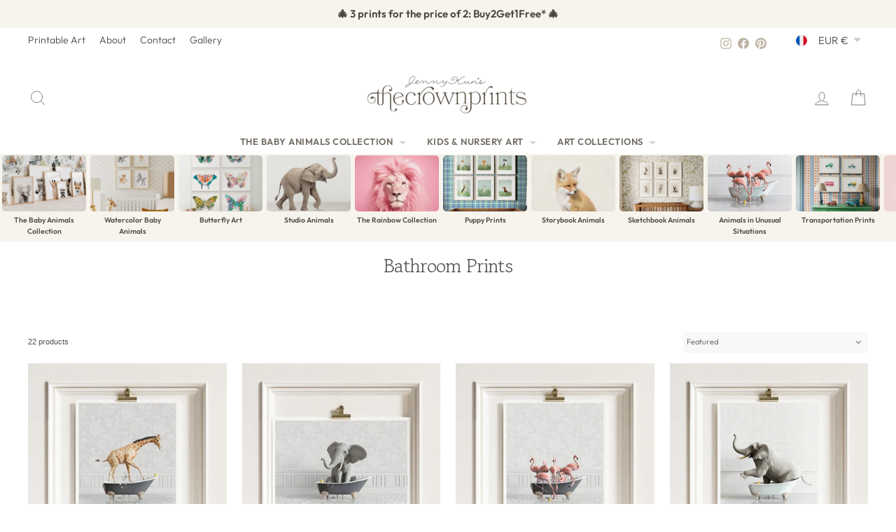

--- FILE ---
content_type: text/html; charset=utf-8
request_url: https://www.thecrownprints.com/en-fr/collections/bathroom-art
body_size: 53817
content:
<!doctype html>
<html class="no-js" lang="en" dir="ltr">
<head>
  <meta charset="utf-8">
  <meta http-equiv="X-UA-Compatible" content="IE=edge,chrome=1">
  <meta name="viewport" content="width=device-width,initial-scale=1">
  <meta name="theme-color" content="#000000">
  <link rel="canonical" href="https://www.thecrownprints.com/en-fr/collections/bathroom-art">
  <link rel="preconnect" href="https://cdn.shopify.com" crossorigin>
  <link rel="preconnect" href="https://fonts.shopifycdn.com" crossorigin>
  <link rel="dns-prefetch" href="https://productreviews.shopifycdn.com">
  <link rel="dns-prefetch" href="https://ajax.googleapis.com">
  <link rel="dns-prefetch" href="https://maps.googleapis.com">
  <link rel="dns-prefetch" href="https://maps.gstatic.com"><link rel="shortcut icon" href="//www.thecrownprints.com/cdn/shop/files/favicon_653e91a5-34df-4acc-b6c4-a1c9a4d02030_32x32.png?v=1727900889" type="image/png" /><title>Bathroom Art
&ndash; The Crown Prints
</title>
<meta property="og:site_name" content="The Crown Prints">
  <meta property="og:url" content="https://www.thecrownprints.com/en-fr/collections/bathroom-art">
  <meta property="og:title" content="Bathroom Art">
  <meta property="og:type" content="website">
  <meta property="og:description" content="Animal Wall Art by Jenny Kun - Unique Baby Animal Art, Model Car Artwork, Ballet Prints, Animal in Bathtub prints, Construction Vehicle Art and more art that kids love. Decorate a nursery, playroom, or kids room with unique and exclusive artwork by Jenny Kun. Printable Art and Prints Shipped Worldwide."><meta property="og:image" content="http://www.thecrownprints.com/cdn/shop/collections/shopify_bathroom-see-me-rollin-hatin-flowers.jpg?v=1635007014">
    <meta property="og:image:secure_url" content="https://www.thecrownprints.com/cdn/shop/collections/shopify_bathroom-see-me-rollin-hatin-flowers.jpg?v=1635007014">
    <meta property="og:image:width" content="1500">
    <meta property="og:image:height" content="1600"><meta name="twitter:site" content="@">
  <meta name="twitter:card" content="summary_large_image">
  <meta name="twitter:title" content="Bathroom Art">
  <meta name="twitter:description" content="Animal Wall Art by Jenny Kun - Unique Baby Animal Art, Model Car Artwork, Ballet Prints, Animal in Bathtub prints, Construction Vehicle Art and more art that kids love. Decorate a nursery, playroom, or kids room with unique and exclusive artwork by Jenny Kun. Printable Art and Prints Shipped Worldwide.">
<script async crossorigin fetchpriority="high" src="/cdn/shopifycloud/importmap-polyfill/es-modules-shim.2.4.0.js"></script>
<script type="importmap">
{
  "imports": {
    "element.base-media": "//www.thecrownprints.com/cdn/shop/t/272/assets/element.base-media.js?v=61305152781971747521764548191",
    "element.image.parallax": "//www.thecrownprints.com/cdn/shop/t/272/assets/element.image.parallax.js?v=59188309605188605141764548191",
    "element.model": "//www.thecrownprints.com/cdn/shop/t/272/assets/element.model.js?v=104979259955732717291764548191",
    "element.quantity-selector": "//www.thecrownprints.com/cdn/shop/t/272/assets/element.quantity-selector.js?v=68208048201360514121764548192",
    "element.text.rte": "//www.thecrownprints.com/cdn/shop/t/272/assets/element.text.rte.js?v=28194737298593644281764548192",
    "element.video": "//www.thecrownprints.com/cdn/shop/t/272/assets/element.video.js?v=110560105447302630031764548192",
    "is-land": "//www.thecrownprints.com/cdn/shop/t/272/assets/is-land.min.js?v=92343381495565747271764548216",
    "util.misc": "//www.thecrownprints.com/cdn/shop/t/272/assets/util.misc.js?v=117964846174238173191764548226",
    "util.product-loader": "//www.thecrownprints.com/cdn/shop/t/272/assets/util.product-loader.js?v=71947287259713254281764548226",
    "util.resource-loader": "//www.thecrownprints.com/cdn/shop/t/272/assets/util.resource-loader.js?v=81301169148003274841764548226",
    "vendor.in-view": "//www.thecrownprints.com/cdn/shop/t/272/assets/vendor.in-view.js?v=126891093837844970591764548227"
  }
}
</script><script type="module" src="//www.thecrownprints.com/cdn/shop/t/272/assets/is-land.min.js?v=92343381495565747271764548216"></script>
<style data-shopify>@font-face {
  font-family: "Gowun Batang";
  font-weight: 400;
  font-style: normal;
  font-display: swap;
  src: url("//www.thecrownprints.com/cdn/fonts/gowun_batang/gowunbatang_n4.62df5086928bbe56463f50a1f2ecaf8140175bc7.woff2") format("woff2"),
       url("//www.thecrownprints.com/cdn/fonts/gowun_batang/gowunbatang_n4.26ad30e0f1a34b4486281387aaef5c77470cdea5.woff") format("woff");
}

  @font-face {
  font-family: Outfit;
  font-weight: 300;
  font-style: normal;
  font-display: swap;
  src: url("//www.thecrownprints.com/cdn/fonts/outfit/outfit_n3.8c97ae4c4fac7c2ea467a6dc784857f4de7e0e37.woff2") format("woff2"),
       url("//www.thecrownprints.com/cdn/fonts/outfit/outfit_n3.b50a189ccde91f9bceee88f207c18c09f0b62a7b.woff") format("woff");
}


  @font-face {
  font-family: Outfit;
  font-weight: 600;
  font-style: normal;
  font-display: swap;
  src: url("//www.thecrownprints.com/cdn/fonts/outfit/outfit_n6.dfcbaa80187851df2e8384061616a8eaa1702fdc.woff2") format("woff2"),
       url("//www.thecrownprints.com/cdn/fonts/outfit/outfit_n6.88384e9fc3e36038624caccb938f24ea8008a91d.woff") format("woff");
}

  
  
</style><link href="//www.thecrownprints.com/cdn/shop/t/272/assets/theme.css?v=139105987217301677941768775545" rel="stylesheet" type="text/css" media="all" />
<style data-shopify>:root {
    --typeHeaderPrimary: "Gowun Batang";
    --typeHeaderFallback: serif;
    --typeHeaderSize: 27px;
    --typeHeaderWeight: 400;
    --typeHeaderLineHeight: 1.1;
    --typeHeaderSpacing: -0.025em;

    --typeBasePrimary:Outfit;
    --typeBaseFallback:sans-serif;
    --typeBaseSize: 16px;
    --typeBaseWeight: 300;
    --typeBaseSpacing: 0.0em;
    --typeBaseLineHeight: 1.6;
    --typeBaselineHeightMinus01: 1.5;

    --typeCollectionTitle: 20px;

    --iconWeight: 2px;
    --iconLinecaps: round;

    
        --buttonRadius: 3px;
    

    --colorGridOverlayOpacity: 0.1;
    --colorAnnouncement: #f7f3ed;
    --colorAnnouncementText: #4d463c;

    --colorBody: #ffffff;
    --colorBodyAlpha05: rgba(255, 255, 255, 0.05);
    --colorBodyDim: #f2f2f2;
    --colorBodyLightDim: #fafafa;
    --colorBodyMediumDim: #f5f5f5;


    --colorBorder: #f7f3ed;

    --colorBtnPrimary: #000000;
    --colorBtnPrimaryLight: #1a1a1a;
    --colorBtnPrimaryDim: #000000;
    --colorBtnPrimaryText: #ffffff;

    --colorCartDot: #fdb7a5;

    --colorDrawers: #ffffff;
    --colorDrawersDim: #f2f2f2;
    --colorDrawerBorder: #f7f3ed;
    --colorDrawerText: #4d463c;
    --colorDrawerTextDark: #221f1a;
    --colorDrawerButton: #000000;
    --colorDrawerButtonText: #ffffff;

    --colorFooter: #f7f3ed;
    --colorFooterText: #4d463c;
    --colorFooterTextAlpha01: #4d463c;

    --colorGridOverlay: #000000;
    --colorGridOverlayOpacity: 0.1;

    --colorHeaderTextAlpha01: rgba(77, 70, 60, 0.1);

    --colorHeroText: #ffffff;

    --colorSmallImageBg: #ffffff;
    --colorLargeImageBg: #534f4c;

    --colorImageOverlay: #534f4c;
    --colorImageOverlayOpacity: 0.1;
    --colorImageOverlayTextShadow: 0.2;

    --colorLink: #534f4c;

    --colorModalBg: rgba(191, 180, 164, 0.6);

    --colorNav: #ffffff;
    --colorNavText: #4d463c;

    --colorPrice: #534f4c;

    --colorSaleTag: #53915d;
    --colorSaleTagText: #ffffff;

    --colorTextBody: #534f4c;
    --colorTextBodyAlpha015: rgba(83, 79, 76, 0.15);
    --colorTextBodyAlpha005: rgba(83, 79, 76, 0.05);
    --colorTextBodyAlpha008: rgba(83, 79, 76, 0.08);
    --colorTextSavings: #53915d;

    --urlIcoSelect: url(//www.thecrownprints.com/cdn/shop/t/272/assets/ico-select.svg);
    --urlIcoSelectFooter: url(//www.thecrownprints.com/cdn/shop/t/272/assets/ico-select-footer.svg);
    --urlIcoSelectWhite: url(//www.thecrownprints.com/cdn/shop/t/272/assets/ico-select-white.svg);

    --grid-gutter: 17px;
    --drawer-gutter: 20px;

    --sizeChartMargin: 25px 0;
    --sizeChartIconMargin: 5px;

    --newsletterReminderPadding: 40px;

    /*Shop Pay Installments*/
    --color-body-text: #534f4c;
    --color-body: #ffffff;
    --color-bg: #ffffff;
    }

    .placeholder-content {
    background-image: linear-gradient(100deg, #ffffff 40%, #f7f7f7 63%, #ffffff 79%);
    }</style><!-- ---------------- tcp ----------------- --><link rel="canonical" href="https://www.thecrownprints.com/en-fr/collections/bathroom-art"><title>Bathroom Art
&ndash; The Crown Prints
</title>
<meta property="og:site_name" content="The Crown Prints">
  <meta property="og:url" content="https://www.thecrownprints.com/en-fr/collections/bathroom-art">
  <meta property="og:title" content="Bathroom Art">
  <meta property="og:type" content="website">
  <meta property="og:description" content="Animal Wall Art by Jenny Kun - Unique Baby Animal Art, Model Car Artwork, Ballet Prints, Animal in Bathtub prints, Construction Vehicle Art and more art that kids love. Decorate a nursery, playroom, or kids room with unique and exclusive artwork by Jenny Kun. Printable Art and Prints Shipped Worldwide."><meta property="og:image" content="http://www.thecrownprints.com/cdn/shop/collections/shopify_bathroom-see-me-rollin-hatin-flowers.jpg?v=1635007014">
    <meta property="og:image:secure_url" content="https://www.thecrownprints.com/cdn/shop/collections/shopify_bathroom-see-me-rollin-hatin-flowers.jpg?v=1635007014">
    <meta property="og:image:width" content="1500">
    <meta property="og:image:height" content="1600"><meta name="twitter:site" content="@">
  <meta name="twitter:card" content="summary_large_image">
  <meta name="twitter:title" content="Bathroom Art">
  <meta name="twitter:description" content="Animal Wall Art by Jenny Kun - Unique Baby Animal Art, Model Car Artwork, Ballet Prints, Animal in Bathtub prints, Construction Vehicle Art and more art that kids love. Decorate a nursery, playroom, or kids room with unique and exclusive artwork by Jenny Kun. Printable Art and Prints Shipped Worldwide.">
<link rel="shortcut icon" href="//www.thecrownprints.com/cdn/shop/files/favicon_653e91a5-34df-4acc-b6c4-a1c9a4d02030_32x32.png?v=1727900889" type="image/png" /><style data-shopify>@font-face {
  font-family: "Gowun Batang";
  font-weight: 400;
  font-style: normal;
  font-display: swap;
  src: url("//www.thecrownprints.com/cdn/fonts/gowun_batang/gowunbatang_n4.62df5086928bbe56463f50a1f2ecaf8140175bc7.woff2") format("woff2"),
       url("//www.thecrownprints.com/cdn/fonts/gowun_batang/gowunbatang_n4.26ad30e0f1a34b4486281387aaef5c77470cdea5.woff") format("woff");
}

  @font-face {
  font-family: Outfit;
  font-weight: 300;
  font-style: normal;
  font-display: swap;
  src: url("//www.thecrownprints.com/cdn/fonts/outfit/outfit_n3.8c97ae4c4fac7c2ea467a6dc784857f4de7e0e37.woff2") format("woff2"),
       url("//www.thecrownprints.com/cdn/fonts/outfit/outfit_n3.b50a189ccde91f9bceee88f207c18c09f0b62a7b.woff") format("woff");
}


  @font-face {
  font-family: Outfit;
  font-weight: 600;
  font-style: normal;
  font-display: swap;
  src: url("//www.thecrownprints.com/cdn/fonts/outfit/outfit_n6.dfcbaa80187851df2e8384061616a8eaa1702fdc.woff2") format("woff2"),
       url("//www.thecrownprints.com/cdn/fonts/outfit/outfit_n6.88384e9fc3e36038624caccb938f24ea8008a91d.woff") format("woff");
}

  
  
</style><link href="//www.thecrownprints.com/cdn/shop/t/272/assets/theme.css?v=139105987217301677941768775545" rel="stylesheet" type="text/css" media="all" />
<style data-shopify>:root {
    --typeHeaderPrimary: "Gowun Batang";
    --typeHeaderFallback: serif;
    --typeHeaderSize: 27px;
    --typeHeaderWeight: 400;
    --typeHeaderLineHeight: 1.1;
    --typeHeaderSpacing: -0.025em;

    --typeBasePrimary:Outfit;
    --typeBaseFallback:sans-serif;
    --typeBaseSize: 16px;
    --typeBaseWeight: 300;
    --typeBaseSpacing: 0.0em;
    --typeBaseLineHeight: 1.6;
    --typeBaselineHeightMinus01: 1.5;

    --typeCollectionTitle: 20px;

    --iconWeight: 2px;
    --iconLinecaps: round;

    
        --buttonRadius: 3px;
    

    --colorGridOverlayOpacity: 0.1;
    --colorAnnouncement: #f7f3ed;
    --colorAnnouncementText: #4d463c;

    --colorBody: #ffffff;
    --colorBodyAlpha05: rgba(255, 255, 255, 0.05);
    --colorBodyDim: #f2f2f2;
    --colorBodyLightDim: #fafafa;
    --colorBodyMediumDim: #f5f5f5;


    --colorBorder: #f7f3ed;

    --colorBtnPrimary: #000000;
    --colorBtnPrimaryLight: #1a1a1a;
    --colorBtnPrimaryDim: #000000;
    --colorBtnPrimaryText: #ffffff;

    --colorCartDot: #fdb7a5;

    --colorDrawers: #ffffff;
    --colorDrawersDim: #f2f2f2;
    --colorDrawerBorder: #f7f3ed;
    --colorDrawerText: #4d463c;
    --colorDrawerTextDark: #221f1a;
    --colorDrawerButton: #000000;
    --colorDrawerButtonText: #ffffff;

    --colorFooter: #f7f3ed;
    --colorFooterText: #4d463c;
    --colorFooterTextAlpha01: #4d463c;

    --colorGridOverlay: #000000;
    --colorGridOverlayOpacity: 0.1;

    --colorHeaderTextAlpha01: rgba(77, 70, 60, 0.1);

    --colorHeroText: #ffffff;

    --colorSmallImageBg: #ffffff;
    --colorLargeImageBg: #534f4c;

    --colorImageOverlay: #534f4c;
    --colorImageOverlayOpacity: 0.1;
    --colorImageOverlayTextShadow: 0.2;

    --colorLink: #534f4c;

    --colorModalBg: rgba(191, 180, 164, 0.6);

    --colorNav: #ffffff;
    --colorNavText: #4d463c;

    --colorPrice: #534f4c;

    --colorSaleTag: #53915d;
    --colorSaleTagText: #ffffff;

    --colorTextBody: #534f4c;
    --colorTextBodyAlpha015: rgba(83, 79, 76, 0.15);
    --colorTextBodyAlpha005: rgba(83, 79, 76, 0.05);
    --colorTextBodyAlpha008: rgba(83, 79, 76, 0.08);
    --colorTextSavings: #53915d;

    --urlIcoSelect: url(//www.thecrownprints.com/cdn/shop/t/272/assets/ico-select.svg);
    --urlIcoSelectFooter: url(//www.thecrownprints.com/cdn/shop/t/272/assets/ico-select-footer.svg);
    --urlIcoSelectWhite: url(//www.thecrownprints.com/cdn/shop/t/272/assets/ico-select-white.svg);

    --grid-gutter: 17px;
    --drawer-gutter: 20px;

    --sizeChartMargin: 25px 0;
    --sizeChartIconMargin: 5px;

    --newsletterReminderPadding: 40px;

    /*Shop Pay Installments*/
    --color-body-text: #534f4c;
    --color-body: #ffffff;
    --color-bg: #ffffff;
    }

    .placeholder-content {
    background-image: linear-gradient(100deg, #ffffff 40%, #f7f7f7 63%, #ffffff 79%);
    }</style>
<!-- --------------- end tcp -------------------->


  <script>
    document.documentElement.className = document.documentElement.className.replace('no-js', 'js');

    window.theme = window.theme || {};
    theme.routes = {
      home: "/en-fr",
      cart: "/en-fr/cart.js",
      cartPage: "/en-fr/cart",
      cartAdd: "/en-fr/cart/add.js",
      cartChange: "/en-fr/cart/change.js",
      search: "/en-fr/search",
      predictiveSearch: "/en-fr/search/suggest"
    };
    theme.strings = {
      soldOut: "Sold Out",
      unavailable: "Unavailable",
      inStockLabel: "In stock, ready to ship",
      oneStockLabel: "Low stock - [count] item left",
      otherStockLabel: "Low stock - [count] items left",
      willNotShipUntil: "Ready to ship [date]",
      willBeInStockAfter: "Back in stock [date]",
      waitingForStock: "Backordered, shipping soon",
      savePrice: "Save [saved_amount]",
      cartEmpty: "Your cart is currently empty.",
      cartTermsConfirmation: "You must agree with the terms and conditions of sales to check out",
      searchCollections: "Collections",
      searchPages: "Pages",
      searchArticles: "Articles",
      productFrom: "from ",
      maxQuantity: "You can only have [quantity] of [title] in your cart."
    };
    theme.settings = {
      cartType: "drawer",
      isCustomerTemplate: false,
      moneyFormat: "€{{amount_with_comma_separator}}",
      saveType: "percent",
      productImageSize: "natural",
      productImageCover: true,
      predictiveSearch: true,
      predictiveSearchType: null,
      predictiveSearchVendor: false,
      predictiveSearchPrice: false,
      quickView: false,
      themeName: 'Impulse',
      themeVersion: "8.1.0"
    };
  </script>

  <script>window.performance && window.performance.mark && window.performance.mark('shopify.content_for_header.start');</script><meta name="google-site-verification" content="gWvCJdMSM7OFrkQ0VG3GtJT_BCaH6feChGWMR3J6hCk">
<meta name="facebook-domain-verification" content="69thdjmxeo2h7b9a115qwxhgsnsjlk">
<meta id="shopify-digital-wallet" name="shopify-digital-wallet" content="/16521795/digital_wallets/dialog">
<meta name="shopify-checkout-api-token" content="8c165b1eb26cf519d9a2f8dcc9e26103">
<meta id="in-context-paypal-metadata" data-shop-id="16521795" data-venmo-supported="false" data-environment="production" data-locale="en_US" data-paypal-v4="true" data-currency="EUR">
<link rel="alternate" type="application/atom+xml" title="Feed" href="/en-fr/collections/bathroom-art.atom" />
<link rel="alternate" hreflang="x-default" href="https://www.thecrownprints.com/collections/bathroom-art">
<link rel="alternate" hreflang="en" href="https://www.thecrownprints.com/collections/bathroom-art">
<link rel="alternate" hreflang="en-AU" href="https://www.thecrownprints.com/en-au/collections/bathroom-art">
<link rel="alternate" hreflang="en-GB" href="https://www.thecrownprints.com/en-gb/collections/bathroom-art">
<link rel="alternate" hreflang="en-CA" href="https://www.thecrownprints.com/en-ca/collections/bathroom-art">
<link rel="alternate" hreflang="en-NZ" href="https://www.thecrownprints.com/en-nz/collections/bathroom-art">
<link rel="alternate" hreflang="en-MX" href="https://www.thecrownprints.com/en-mx/collections/bathroom-art">
<link rel="alternate" hreflang="en-ES" href="https://www.thecrownprints.com/en-es/collections/bathroom-art">
<link rel="alternate" hreflang="en-FR" href="https://www.thecrownprints.com/en-fr/collections/bathroom-art">
<link rel="alternate" hreflang="en-NL" href="https://www.thecrownprints.com/en-nl/collections/bathroom-art">
<link rel="alternate" hreflang="en-BE" href="https://www.thecrownprints.com/en-be/collections/bathroom-art">
<link rel="alternate" hreflang="en-IT" href="https://www.thecrownprints.com/en-it/collections/bathroom-art">
<link rel="alternate" hreflang="en-CH" href="https://www.thecrownprints.com/en-ch/collections/bathroom-art">
<link rel="alternate" hreflang="en-IE" href="https://www.thecrownprints.com/en-ie/collections/bathroom-art">
<link rel="alternate" hreflang="en-NO" href="https://www.thecrownprints.com/en-no/collections/bathroom-art">
<link rel="alternate" hreflang="en-SE" href="https://www.thecrownprints.com/en-se/collections/bathroom-art">
<link rel="alternate" hreflang="en-FI" href="https://www.thecrownprints.com/en-fi/collections/bathroom-art">
<link rel="alternate" type="application/json+oembed" href="https://www.thecrownprints.com/en-fr/collections/bathroom-art.oembed">
<script async="async" src="/checkouts/internal/preloads.js?locale=en-FR"></script>
<link rel="preconnect" href="https://shop.app" crossorigin="anonymous">
<script async="async" src="https://shop.app/checkouts/internal/preloads.js?locale=en-FR&shop_id=16521795" crossorigin="anonymous"></script>
<script id="apple-pay-shop-capabilities" type="application/json">{"shopId":16521795,"countryCode":"US","currencyCode":"EUR","merchantCapabilities":["supports3DS"],"merchantId":"gid:\/\/shopify\/Shop\/16521795","merchantName":"The Crown Prints","requiredBillingContactFields":["postalAddress","email"],"requiredShippingContactFields":["postalAddress","email"],"shippingType":"shipping","supportedNetworks":["visa","masterCard","amex","discover","elo","jcb"],"total":{"type":"pending","label":"The Crown Prints","amount":"1.00"},"shopifyPaymentsEnabled":true,"supportsSubscriptions":true}</script>
<script id="shopify-features" type="application/json">{"accessToken":"8c165b1eb26cf519d9a2f8dcc9e26103","betas":["rich-media-storefront-analytics"],"domain":"www.thecrownprints.com","predictiveSearch":true,"shopId":16521795,"locale":"en"}</script>
<script>var Shopify = Shopify || {};
Shopify.shop = "the-crown-prints.myshopify.com";
Shopify.locale = "en";
Shopify.currency = {"active":"EUR","rate":"0.871719555"};
Shopify.country = "FR";
Shopify.theme = {"name":"The Crown Prints - 2025 December","id":182283895075,"schema_name":"Impulse","schema_version":"8.1.0","theme_store_id":857,"role":"main"};
Shopify.theme.handle = "null";
Shopify.theme.style = {"id":null,"handle":null};
Shopify.cdnHost = "www.thecrownprints.com/cdn";
Shopify.routes = Shopify.routes || {};
Shopify.routes.root = "/en-fr/";</script>
<script type="module">!function(o){(o.Shopify=o.Shopify||{}).modules=!0}(window);</script>
<script>!function(o){function n(){var o=[];function n(){o.push(Array.prototype.slice.apply(arguments))}return n.q=o,n}var t=o.Shopify=o.Shopify||{};t.loadFeatures=n(),t.autoloadFeatures=n()}(window);</script>
<script>
  window.ShopifyPay = window.ShopifyPay || {};
  window.ShopifyPay.apiHost = "shop.app\/pay";
  window.ShopifyPay.redirectState = null;
</script>
<script id="shop-js-analytics" type="application/json">{"pageType":"collection"}</script>
<script defer="defer" async type="module" src="//www.thecrownprints.com/cdn/shopifycloud/shop-js/modules/v2/client.init-shop-cart-sync_C5BV16lS.en.esm.js"></script>
<script defer="defer" async type="module" src="//www.thecrownprints.com/cdn/shopifycloud/shop-js/modules/v2/chunk.common_CygWptCX.esm.js"></script>
<script type="module">
  await import("//www.thecrownprints.com/cdn/shopifycloud/shop-js/modules/v2/client.init-shop-cart-sync_C5BV16lS.en.esm.js");
await import("//www.thecrownprints.com/cdn/shopifycloud/shop-js/modules/v2/chunk.common_CygWptCX.esm.js");

  window.Shopify.SignInWithShop?.initShopCartSync?.({"fedCMEnabled":true,"windoidEnabled":true});

</script>
<script>
  window.Shopify = window.Shopify || {};
  if (!window.Shopify.featureAssets) window.Shopify.featureAssets = {};
  window.Shopify.featureAssets['shop-js'] = {"shop-cart-sync":["modules/v2/client.shop-cart-sync_ZFArdW7E.en.esm.js","modules/v2/chunk.common_CygWptCX.esm.js"],"init-fed-cm":["modules/v2/client.init-fed-cm_CmiC4vf6.en.esm.js","modules/v2/chunk.common_CygWptCX.esm.js"],"shop-cash-offers":["modules/v2/client.shop-cash-offers_DOA2yAJr.en.esm.js","modules/v2/chunk.common_CygWptCX.esm.js","modules/v2/chunk.modal_D71HUcav.esm.js"],"shop-button":["modules/v2/client.shop-button_tlx5R9nI.en.esm.js","modules/v2/chunk.common_CygWptCX.esm.js"],"shop-toast-manager":["modules/v2/client.shop-toast-manager_ClPi3nE9.en.esm.js","modules/v2/chunk.common_CygWptCX.esm.js"],"init-shop-cart-sync":["modules/v2/client.init-shop-cart-sync_C5BV16lS.en.esm.js","modules/v2/chunk.common_CygWptCX.esm.js"],"avatar":["modules/v2/client.avatar_BTnouDA3.en.esm.js"],"init-windoid":["modules/v2/client.init-windoid_sURxWdc1.en.esm.js","modules/v2/chunk.common_CygWptCX.esm.js"],"init-shop-email-lookup-coordinator":["modules/v2/client.init-shop-email-lookup-coordinator_B8hsDcYM.en.esm.js","modules/v2/chunk.common_CygWptCX.esm.js"],"pay-button":["modules/v2/client.pay-button_FdsNuTd3.en.esm.js","modules/v2/chunk.common_CygWptCX.esm.js"],"shop-login-button":["modules/v2/client.shop-login-button_C5VAVYt1.en.esm.js","modules/v2/chunk.common_CygWptCX.esm.js","modules/v2/chunk.modal_D71HUcav.esm.js"],"init-customer-accounts-sign-up":["modules/v2/client.init-customer-accounts-sign-up_CPSyQ0Tj.en.esm.js","modules/v2/client.shop-login-button_C5VAVYt1.en.esm.js","modules/v2/chunk.common_CygWptCX.esm.js","modules/v2/chunk.modal_D71HUcav.esm.js"],"init-shop-for-new-customer-accounts":["modules/v2/client.init-shop-for-new-customer-accounts_ChsxoAhi.en.esm.js","modules/v2/client.shop-login-button_C5VAVYt1.en.esm.js","modules/v2/chunk.common_CygWptCX.esm.js","modules/v2/chunk.modal_D71HUcav.esm.js"],"init-customer-accounts":["modules/v2/client.init-customer-accounts_DxDtT_ad.en.esm.js","modules/v2/client.shop-login-button_C5VAVYt1.en.esm.js","modules/v2/chunk.common_CygWptCX.esm.js","modules/v2/chunk.modal_D71HUcav.esm.js"],"shop-follow-button":["modules/v2/client.shop-follow-button_Cva4Ekp9.en.esm.js","modules/v2/chunk.common_CygWptCX.esm.js","modules/v2/chunk.modal_D71HUcav.esm.js"],"checkout-modal":["modules/v2/client.checkout-modal_BPM8l0SH.en.esm.js","modules/v2/chunk.common_CygWptCX.esm.js","modules/v2/chunk.modal_D71HUcav.esm.js"],"lead-capture":["modules/v2/client.lead-capture_Bi8yE_yS.en.esm.js","modules/v2/chunk.common_CygWptCX.esm.js","modules/v2/chunk.modal_D71HUcav.esm.js"],"shop-login":["modules/v2/client.shop-login_D6lNrXab.en.esm.js","modules/v2/chunk.common_CygWptCX.esm.js","modules/v2/chunk.modal_D71HUcav.esm.js"],"payment-terms":["modules/v2/client.payment-terms_CZxnsJam.en.esm.js","modules/v2/chunk.common_CygWptCX.esm.js","modules/v2/chunk.modal_D71HUcav.esm.js"]};
</script>
<script>(function() {
  var isLoaded = false;
  function asyncLoad() {
    if (isLoaded) return;
    isLoaded = true;
    var urls = ["https:\/\/chimpstatic.com\/mcjs-connected\/js\/users\/afb3906950bf6b752f2e49a87\/0ecd9e69321dbc06c3b2314d8.js?shop=the-crown-prints.myshopify.com","https:\/\/shopify.covet.pics\/covet-pics-widget-inject.js?shop=the-crown-prints.myshopify.com","https:\/\/cdn.recovermycart.com\/scripts\/keepcart\/CartJS.min.js?shop=the-crown-prints.myshopify.com\u0026shop=the-crown-prints.myshopify.com","https:\/\/cdn.nfcube.com\/instafeed-4a3540628821e9ba73bd37d2d0e8304f.js?shop=the-crown-prints.myshopify.com"];
    for (var i = 0; i < urls.length; i++) {
      var s = document.createElement('script');
      s.type = 'text/javascript';
      s.async = true;
      s.src = urls[i];
      var x = document.getElementsByTagName('script')[0];
      x.parentNode.insertBefore(s, x);
    }
  };
  if(window.attachEvent) {
    window.attachEvent('onload', asyncLoad);
  } else {
    window.addEventListener('load', asyncLoad, false);
  }
})();</script>
<script id="__st">var __st={"a":16521795,"offset":-18000,"reqid":"cdc64fe5-48c0-480b-978d-7459559d2f7e-1768854550","pageurl":"www.thecrownprints.com\/en-fr\/collections\/bathroom-art","u":"6ca710906ce6","p":"collection","rtyp":"collection","rid":417332554};</script>
<script>window.ShopifyPaypalV4VisibilityTracking = true;</script>
<script id="captcha-bootstrap">!function(){'use strict';const t='contact',e='account',n='new_comment',o=[[t,t],['blogs',n],['comments',n],[t,'customer']],c=[[e,'customer_login'],[e,'guest_login'],[e,'recover_customer_password'],[e,'create_customer']],r=t=>t.map((([t,e])=>`form[action*='/${t}']:not([data-nocaptcha='true']) input[name='form_type'][value='${e}']`)).join(','),a=t=>()=>t?[...document.querySelectorAll(t)].map((t=>t.form)):[];function s(){const t=[...o],e=r(t);return a(e)}const i='password',u='form_key',d=['recaptcha-v3-token','g-recaptcha-response','h-captcha-response',i],f=()=>{try{return window.sessionStorage}catch{return}},m='__shopify_v',_=t=>t.elements[u];function p(t,e,n=!1){try{const o=window.sessionStorage,c=JSON.parse(o.getItem(e)),{data:r}=function(t){const{data:e,action:n}=t;return t[m]||n?{data:e,action:n}:{data:t,action:n}}(c);for(const[e,n]of Object.entries(r))t.elements[e]&&(t.elements[e].value=n);n&&o.removeItem(e)}catch(o){console.error('form repopulation failed',{error:o})}}const l='form_type',E='cptcha';function T(t){t.dataset[E]=!0}const w=window,h=w.document,L='Shopify',v='ce_forms',y='captcha';let A=!1;((t,e)=>{const n=(g='f06e6c50-85a8-45c8-87d0-21a2b65856fe',I='https://cdn.shopify.com/shopifycloud/storefront-forms-hcaptcha/ce_storefront_forms_captcha_hcaptcha.v1.5.2.iife.js',D={infoText:'Protected by hCaptcha',privacyText:'Privacy',termsText:'Terms'},(t,e,n)=>{const o=w[L][v],c=o.bindForm;if(c)return c(t,g,e,D).then(n);var r;o.q.push([[t,g,e,D],n]),r=I,A||(h.body.append(Object.assign(h.createElement('script'),{id:'captcha-provider',async:!0,src:r})),A=!0)});var g,I,D;w[L]=w[L]||{},w[L][v]=w[L][v]||{},w[L][v].q=[],w[L][y]=w[L][y]||{},w[L][y].protect=function(t,e){n(t,void 0,e),T(t)},Object.freeze(w[L][y]),function(t,e,n,w,h,L){const[v,y,A,g]=function(t,e,n){const i=e?o:[],u=t?c:[],d=[...i,...u],f=r(d),m=r(i),_=r(d.filter((([t,e])=>n.includes(e))));return[a(f),a(m),a(_),s()]}(w,h,L),I=t=>{const e=t.target;return e instanceof HTMLFormElement?e:e&&e.form},D=t=>v().includes(t);t.addEventListener('submit',(t=>{const e=I(t);if(!e)return;const n=D(e)&&!e.dataset.hcaptchaBound&&!e.dataset.recaptchaBound,o=_(e),c=g().includes(e)&&(!o||!o.value);(n||c)&&t.preventDefault(),c&&!n&&(function(t){try{if(!f())return;!function(t){const e=f();if(!e)return;const n=_(t);if(!n)return;const o=n.value;o&&e.removeItem(o)}(t);const e=Array.from(Array(32),(()=>Math.random().toString(36)[2])).join('');!function(t,e){_(t)||t.append(Object.assign(document.createElement('input'),{type:'hidden',name:u})),t.elements[u].value=e}(t,e),function(t,e){const n=f();if(!n)return;const o=[...t.querySelectorAll(`input[type='${i}']`)].map((({name:t})=>t)),c=[...d,...o],r={};for(const[a,s]of new FormData(t).entries())c.includes(a)||(r[a]=s);n.setItem(e,JSON.stringify({[m]:1,action:t.action,data:r}))}(t,e)}catch(e){console.error('failed to persist form',e)}}(e),e.submit())}));const S=(t,e)=>{t&&!t.dataset[E]&&(n(t,e.some((e=>e===t))),T(t))};for(const o of['focusin','change'])t.addEventListener(o,(t=>{const e=I(t);D(e)&&S(e,y())}));const B=e.get('form_key'),M=e.get(l),P=B&&M;t.addEventListener('DOMContentLoaded',(()=>{const t=y();if(P)for(const e of t)e.elements[l].value===M&&p(e,B);[...new Set([...A(),...v().filter((t=>'true'===t.dataset.shopifyCaptcha))])].forEach((e=>S(e,t)))}))}(h,new URLSearchParams(w.location.search),n,t,e,['guest_login'])})(!0,!0)}();</script>
<script integrity="sha256-4kQ18oKyAcykRKYeNunJcIwy7WH5gtpwJnB7kiuLZ1E=" data-source-attribution="shopify.loadfeatures" defer="defer" src="//www.thecrownprints.com/cdn/shopifycloud/storefront/assets/storefront/load_feature-a0a9edcb.js" crossorigin="anonymous"></script>
<script crossorigin="anonymous" defer="defer" src="//www.thecrownprints.com/cdn/shopifycloud/storefront/assets/shopify_pay/storefront-65b4c6d7.js?v=20250812"></script>
<script data-source-attribution="shopify.dynamic_checkout.dynamic.init">var Shopify=Shopify||{};Shopify.PaymentButton=Shopify.PaymentButton||{isStorefrontPortableWallets:!0,init:function(){window.Shopify.PaymentButton.init=function(){};var t=document.createElement("script");t.src="https://www.thecrownprints.com/cdn/shopifycloud/portable-wallets/latest/portable-wallets.en.js",t.type="module",document.head.appendChild(t)}};
</script>
<script data-source-attribution="shopify.dynamic_checkout.buyer_consent">
  function portableWalletsHideBuyerConsent(e){var t=document.getElementById("shopify-buyer-consent"),n=document.getElementById("shopify-subscription-policy-button");t&&n&&(t.classList.add("hidden"),t.setAttribute("aria-hidden","true"),n.removeEventListener("click",e))}function portableWalletsShowBuyerConsent(e){var t=document.getElementById("shopify-buyer-consent"),n=document.getElementById("shopify-subscription-policy-button");t&&n&&(t.classList.remove("hidden"),t.removeAttribute("aria-hidden"),n.addEventListener("click",e))}window.Shopify?.PaymentButton&&(window.Shopify.PaymentButton.hideBuyerConsent=portableWalletsHideBuyerConsent,window.Shopify.PaymentButton.showBuyerConsent=portableWalletsShowBuyerConsent);
</script>
<script data-source-attribution="shopify.dynamic_checkout.cart.bootstrap">document.addEventListener("DOMContentLoaded",(function(){function t(){return document.querySelector("shopify-accelerated-checkout-cart, shopify-accelerated-checkout")}if(t())Shopify.PaymentButton.init();else{new MutationObserver((function(e,n){t()&&(Shopify.PaymentButton.init(),n.disconnect())})).observe(document.body,{childList:!0,subtree:!0})}}));
</script>
<link id="shopify-accelerated-checkout-styles" rel="stylesheet" media="screen" href="https://www.thecrownprints.com/cdn/shopifycloud/portable-wallets/latest/accelerated-checkout-backwards-compat.css" crossorigin="anonymous">
<style id="shopify-accelerated-checkout-cart">
        #shopify-buyer-consent {
  margin-top: 1em;
  display: inline-block;
  width: 100%;
}

#shopify-buyer-consent.hidden {
  display: none;
}

#shopify-subscription-policy-button {
  background: none;
  border: none;
  padding: 0;
  text-decoration: underline;
  font-size: inherit;
  cursor: pointer;
}

#shopify-subscription-policy-button::before {
  box-shadow: none;
}

      </style>

<script>window.performance && window.performance.mark && window.performance.mark('shopify.content_for_header.end');</script>

  <style data-shopify>
    :root {
      /* Root Variables */
      /* ========================= */
      --root-color-primary: #534f4c;
      --color-primary: #534f4c;
      --root-color-secondary: #ffffff;
      --color-secondary: #ffffff;
      --color-sale-tag: #53915d;
      --color-sale-tag-text: #ffffff;
      --layout-section-padding-block: 3rem;
      --layout-section-padding-inline--md: 40px;
      --layout-section-max-inline-size: 1420px; 


      /* Text */
      /* ========================= */
      
      /* Body Font Styles */
      --element-text-font-family--body: Outfit;
      --element-text-font-family-fallback--body: sans-serif;
      --element-text-font-weight--body: 300;
      --element-text-letter-spacing--body: 0.0em;
      --element-text-text-transform--body: none;

      /* Body Font Sizes */
      --element-text-font-size--body: initial;
      --element-text-font-size--body-xs: 12px;
      --element-text-font-size--body-sm: 14px;
      --element-text-font-size--body-md: 16px;
      --element-text-font-size--body-lg: 18px;
      
      /* Body Line Heights */
      --element-text-line-height--body: 1.6;

      /* Heading Font Styles */
      --element-text-font-family--heading: "Gowun Batang";
      --element-text-font-family-fallback--heading: serif;
      --element-text-font-weight--heading: 400;
      --element-text-letter-spacing--heading: -0.025em;
      
       
      
      
      /* Heading Font Sizes */
      --element-text-font-size--heading-2xl: 43px;
      --element-text-font-size--heading-xl: 27px;
      --element-text-font-size--heading-lg: 21px;
      --element-text-font-size--heading-md: 19px;
      --element-text-font-size--heading-sm: 13px;
      --element-text-font-size--heading-xs: 11px;
      
      /* Heading Line Heights */
      --element-text-line-height--heading: 1.1;

      /* Buttons */
      /* ========================= */
      
          --element-button-radius: 3px;
      

      --element-button-padding-block: 12px;
      --element-button-text-transform: uppercase;
      --element-button-font-weight: 800;
      --element-button-font-size: max(calc(var(--typeBaseSize) - 4px), 13px);
      --element-button-letter-spacing: .3em;

      /* Base Color Variables */
      --element-button-color-primary: #000000;
      --element-button-color-secondary: #ffffff;
      --element-button-shade-border: 100%;

      /* Hover State Variables */
      --element-button-shade-background--hover: 0%;
      --element-button-shade-border--hover: 100%;

      /* Focus State Variables */
      --element-button-color-focus: var(--color-focus);

      /* Inputs */
      /* ========================= */
      
          --element-icon-radius: 3px;
      

      --element-input-font-size: var(--element-text-font-size--body-sm);
      --element-input-box-shadow-shade: 100%;

      /* Hover State Variables */
      --element-input-background-shade--hover: 0%;
      --element-input-box-shadow-spread-radius--hover: 1px;
    }

    @media only screen and (max-width: 768px) {
      :root {
        --element-button-font-size: max(calc(var(--typeBaseSize) - 5px), 11px);
      }
    }

    .element-radio {
        &:has(input[type='radio']:checked) {
          --element-button-color: var(--element-button-color-secondary);
        }
    }

    /* ATC Button Overrides */
    /* ========================= */

    .element-button[type="submit"],
    .element-button[type="submit"] .element-text,
    .element-button--shopify-payment-wrapper button {
      --element-button-padding-block: 13px;
      --element-button-padding-inline: 20px;
      --element-button-line-height: 1.42;
      --_font-size--body-md: var(--element-button-font-size);

      line-height: 1.42 !important;
    }

    /* When dynamic checkout is enabled */
    product-form:has(.element-button--shopify-payment-wrapper) {
      --element-button-color: #534f4c;

      .element-button[type="submit"],
      .element-button--shopify-payment-wrapper button {
        min-height: 50px !important;
      }

      .shopify-payment-button {
        margin: 0;
      }
    }

    /* Hover animation for non-angled buttons */
    body:not([data-button_style='angled']) .element-button[type="submit"] {
      position: relative;
      overflow: hidden;

      &:after {
        content: '';
        position: absolute;
        top: 0;
        left: 150%;
        width: 200%;
        height: 100%;
        transform: skewX(-20deg);
        background-image: linear-gradient(to right,transparent, rgba(255,255,255,.25),transparent);
      }

      &:hover:after {
        animation: shine 0.75s cubic-bezier(0.01, 0.56, 1, 1);
      }
    }

    /* ANGLED STYLE - ATC Button Overrides */
    /* ========================= */
    
    [data-button_style='angled'] {
      --element-button-shade-background--active: var(--element-button-shade-background);
      --element-button-shade-border--active: var(--element-button-shade-border);

      .element-button[type="submit"] {
        --_box-shadow: none;

        position: relative;
        max-width: 94%;
        border-top: 1px solid #000000;
        border-bottom: 1px solid #000000;
        
        &:before,
        &:after {
          content: '';
          position: absolute;
          display: block;
          top: -1px;
          bottom: -1px;
          width: 20px;
          transform: skewX(-12deg);
          background-color: #000000;
        }
        
        &:before {
          left: -6px;
        }
        
        &:after {
          right: -6px;
        }
      }

      /* When dynamic checkout is enabled */
      product-form:has(.element-button--shopify-payment-wrapper) {
        .element-button[type="submit"]:before,
        .element-button[type="submit"]:after {
          background-color: color-mix(in srgb,var(--_color-text) var(--_shade-background),var(--_color-background));
          border-top: 1px solid #000000;
          border-bottom: 1px solid #000000;
        }

        .element-button[type="submit"]:before {
          border-left: 1px solid #000000;
        }
        
        .element-button[type="submit"]:after {
          border-right: 1px solid #000000;
        }
      }

      .element-button--shopify-payment-wrapper {
        --_color-background: #000000;

        button:hover,
        button:before,
        button:after {
          background-color: color-mix(in srgb,var(--_color-text) var(--_shade-background),var(--_color-background)) !important;
        }

        button:not(button:focus-visible) {
          box-shadow: none !important;
        }
      }
    }
  </style>

  <script src="//www.thecrownprints.com/cdn/shop/t/272/assets/vendor-scripts-v11.js" defer="defer"></script><link rel="stylesheet" href="//www.thecrownprints.com/cdn/shop/t/272/assets/country-flags.css"><script src="//www.thecrownprints.com/cdn/shop/t/272/assets/theme.js?v=86475989253021035941764552514" defer="defer"></script>


  <!-- ----------------------- tcp ------------------------- -->
  <link rel="stylesheet" href="https://use.typekit.net/qim7ray.css">
  



  <!-- ------------------- end tcp ------------------- -->


<!-- BEGIN app block: shopify://apps/microsoft-clarity/blocks/clarity_js/31c3d126-8116-4b4a-8ba1-baeda7c4aeea -->


<!-- END app block --><!-- BEGIN app block: shopify://apps/microsoft-clarity/blocks/brandAgents_js/31c3d126-8116-4b4a-8ba1-baeda7c4aeea -->





<!-- END app block --><!-- BEGIN app block: shopify://apps/blockify-fraud-filter/blocks/app_embed/2e3e0ba5-0e70-447a-9ec5-3bf76b5ef12e --> 
 
 
    <script>
        window.blockifyShopIdentifier = "the-crown-prints.myshopify.com";
        window.ipBlockerMetafields = "{\"showOverlayByPass\":false,\"disableSpyExtensions\":false,\"blockUnknownBots\":false,\"activeApp\":true,\"blockByMetafield\":false,\"visitorAnalytic\":true,\"showWatermark\":true}";
        window.blockifyRules = null;
        window.ipblockerBlockTemplate = "{\"customCss\":\"#blockify---container{--bg-blockify: #fff;position:relative}#blockify---container::after{content:'';position:absolute;inset:0;background-repeat:no-repeat !important;background-size:cover !important;background:var(--bg-blockify);z-index:0}#blockify---container #blockify---container__inner{display:flex;flex-direction:column;align-items:center;position:relative;z-index:1}#blockify---container #blockify---container__inner #blockify-block-content{display:flex;flex-direction:column;align-items:center;text-align:center}#blockify---container #blockify---container__inner #blockify-block-content #blockify-block-superTitle{display:none !important}#blockify---container #blockify---container__inner #blockify-block-content #blockify-block-title{font-size:313%;font-weight:bold;margin-top:1em}@media only screen and (min-width: 768px) and (max-width: 1199px){#blockify---container #blockify---container__inner #blockify-block-content #blockify-block-title{font-size:188%}}@media only screen and (max-width: 767px){#blockify---container #blockify---container__inner #blockify-block-content #blockify-block-title{font-size:107%}}#blockify---container #blockify---container__inner #blockify-block-content #blockify-block-description{font-size:125%;margin:1.5em;line-height:1.5}@media only screen and (min-width: 768px) and (max-width: 1199px){#blockify---container #blockify---container__inner #blockify-block-content #blockify-block-description{font-size:88%}}@media only screen and (max-width: 767px){#blockify---container #blockify---container__inner #blockify-block-content #blockify-block-description{font-size:107%}}#blockify---container #blockify---container__inner #blockify-block-content #blockify-block-description #blockify-block-text-blink{display:none !important}#blockify---container #blockify---container__inner #blockify-logo-block-image{position:relative;width:400px;height:auto;max-height:300px}@media only screen and (max-width: 767px){#blockify---container #blockify---container__inner #blockify-logo-block-image{width:200px}}#blockify---container #blockify---container__inner #blockify-logo-block-image::before{content:'';display:block;padding-bottom:56.2%}#blockify---container #blockify---container__inner #blockify-logo-block-image img{position:absolute;top:0;left:0;width:100%;height:100%;object-fit:contain}\\n\",\"logoImage\":{\"active\":true,\"value\":\"https:\/\/fraud.blockifyapp.com\/s\/api\/public\/assets\/default-thumbnail.png\",\"altText\":\"Red octagonal stop sign with a black hand symbol in the center, indicating a warning or prohibition\"},\"superTitle\":{\"active\":false,\"text\":\"403\",\"color\":\"#899df1\"},\"title\":{\"active\":true,\"text\":\"Access Denied\",\"color\":\"#000\"},\"description\":{\"active\":true,\"text\":\"The site owner may have set restrictions that prevent you from accessing the site. Please contact the site owner for access.\",\"color\":\"#000\"},\"background\":{\"active\":true,\"value\":\"#fff\",\"type\":\"1\",\"colorFrom\":null,\"colorTo\":null}}";

        
            window.blockifyCollectionId = 417332554;
        
    </script>
<link href="https://cdn.shopify.com/extensions/019bc61e-5a2c-71e1-9b16-ae80802f2aca/blockify-shopify-287/assets/blockify-embed.min.js" as="script" type="text/javascript" rel="preload"><link href="https://cdn.shopify.com/extensions/019bc61e-5a2c-71e1-9b16-ae80802f2aca/blockify-shopify-287/assets/prevent-bypass-script.min.js" as="script" type="text/javascript" rel="preload">
<script type="text/javascript">
    window.blockifyBaseUrl = 'https://fraud.blockifyapp.com/s/api';
    window.blockifyPublicUrl = 'https://fraud.blockifyapp.com/s/api/public';
    window.bucketUrl = 'https://storage.synctrack.io/megamind-fraud';
    window.storefrontApiUrl  = 'https://fraud.blockifyapp.com/p/api';
</script>
<script type="text/javascript">
  window.blockifyChecking = true;
</script>
<script id="blockifyScriptByPass" type="text/javascript" src=https://cdn.shopify.com/extensions/019bc61e-5a2c-71e1-9b16-ae80802f2aca/blockify-shopify-287/assets/prevent-bypass-script.min.js async></script>
<script id="blockifyScriptTag" type="text/javascript" src=https://cdn.shopify.com/extensions/019bc61e-5a2c-71e1-9b16-ae80802f2aca/blockify-shopify-287/assets/blockify-embed.min.js async></script>


<!-- END app block --><!-- BEGIN app block: shopify://apps/judge-me-reviews/blocks/judgeme_core/61ccd3b1-a9f2-4160-9fe9-4fec8413e5d8 --><!-- Start of Judge.me Core -->






<link rel="dns-prefetch" href="https://cdnwidget.judge.me">
<link rel="dns-prefetch" href="https://cdn.judge.me">
<link rel="dns-prefetch" href="https://cdn1.judge.me">
<link rel="dns-prefetch" href="https://api.judge.me">

<script data-cfasync='false' class='jdgm-settings-script'>window.jdgmSettings={"pagination":5,"disable_web_reviews":false,"badge_no_review_text":"No reviews","badge_n_reviews_text":"{{ n }} review/reviews","hide_badge_preview_if_no_reviews":true,"badge_hide_text":false,"enforce_center_preview_badge":false,"widget_title":"Customer Reviews","widget_open_form_text":"Write a review","widget_close_form_text":"Cancel review","widget_refresh_page_text":"Refresh page","widget_summary_text":"Based on {{ number_of_reviews }} review/reviews","widget_no_review_text":"Be the first to write a review","widget_name_field_text":"Display name","widget_verified_name_field_text":"Verified Name (public)","widget_name_placeholder_text":"Display name","widget_required_field_error_text":"This field is required.","widget_email_field_text":"Email address","widget_verified_email_field_text":"Verified Email (private, can not be edited)","widget_email_placeholder_text":"Your email address","widget_email_field_error_text":"Please enter a valid email address.","widget_rating_field_text":"Rating","widget_review_title_field_text":"Review Title","widget_review_title_placeholder_text":"Give your review a title","widget_review_body_field_text":"Review content","widget_review_body_placeholder_text":"Start writing here...","widget_pictures_field_text":"Picture/Video (optional)","widget_submit_review_text":"Submit Review","widget_submit_verified_review_text":"Submit Verified Review","widget_submit_success_msg_with_auto_publish":"Thank you! Please refresh the page in a few moments to see your review. You can remove or edit your review by logging into \u003ca href='https://judge.me/login' target='_blank' rel='nofollow noopener'\u003eJudge.me\u003c/a\u003e","widget_submit_success_msg_no_auto_publish":"Thank you! Your review will be published as soon as it is approved by the shop admin. You can remove or edit your review by logging into \u003ca href='https://judge.me/login' target='_blank' rel='nofollow noopener'\u003eJudge.me\u003c/a\u003e","widget_show_default_reviews_out_of_total_text":"Showing {{ n_reviews_shown }} out of {{ n_reviews }} reviews.","widget_show_all_link_text":"Show all","widget_show_less_link_text":"Show less","widget_author_said_text":"{{ reviewer_name }} said:","widget_days_text":"{{ n }} days ago","widget_weeks_text":"{{ n }} week/weeks ago","widget_months_text":"{{ n }} month/months ago","widget_years_text":"{{ n }} year/years ago","widget_yesterday_text":"Yesterday","widget_today_text":"Today","widget_replied_text":"\u003e\u003e {{ shop_name }} replied:","widget_read_more_text":"Read more","widget_reviewer_name_as_initial":"","widget_rating_filter_color":"#fbcd0a","widget_rating_filter_see_all_text":"See all reviews","widget_sorting_most_recent_text":"Most Recent","widget_sorting_highest_rating_text":"Highest Rating","widget_sorting_lowest_rating_text":"Lowest Rating","widget_sorting_with_pictures_text":"Only Pictures","widget_sorting_most_helpful_text":"Most Helpful","widget_open_question_form_text":"Ask a question","widget_reviews_subtab_text":"Reviews","widget_questions_subtab_text":"Questions","widget_question_label_text":"Question","widget_answer_label_text":"Answer","widget_question_placeholder_text":"Write your question here","widget_submit_question_text":"Submit Question","widget_question_submit_success_text":"Thank you for your question! We will notify you once it gets answered.","verified_badge_text":"Verified","verified_badge_bg_color":"","verified_badge_text_color":"","verified_badge_placement":"left-of-reviewer-name","widget_review_max_height":"","widget_hide_border":false,"widget_social_share":false,"widget_thumb":false,"widget_review_location_show":false,"widget_location_format":"","all_reviews_include_out_of_store_products":true,"all_reviews_out_of_store_text":"(out of store)","all_reviews_pagination":100,"all_reviews_product_name_prefix_text":"about","enable_review_pictures":true,"enable_question_anwser":false,"widget_theme":"align","review_date_format":"mm/dd/yyyy","default_sort_method":"most-recent","widget_product_reviews_subtab_text":"Product Reviews","widget_shop_reviews_subtab_text":"Shop Reviews","widget_other_products_reviews_text":"Reviews for other products","widget_store_reviews_subtab_text":"Store reviews","widget_no_store_reviews_text":"This store hasn't received any reviews yet","widget_web_restriction_product_reviews_text":"This product hasn't received any reviews yet","widget_no_items_text":"No items found","widget_show_more_text":"Show more","widget_write_a_store_review_text":"Write a Store Review","widget_other_languages_heading":"Reviews in Other Languages","widget_translate_review_text":"Translate review to {{ language }}","widget_translating_review_text":"Translating...","widget_show_original_translation_text":"Show original ({{ language }})","widget_translate_review_failed_text":"Review couldn't be translated.","widget_translate_review_retry_text":"Retry","widget_translate_review_try_again_later_text":"Try again later","show_product_url_for_grouped_product":false,"widget_sorting_pictures_first_text":"Pictures First","show_pictures_on_all_rev_page_mobile":false,"show_pictures_on_all_rev_page_desktop":false,"floating_tab_hide_mobile_install_preference":false,"floating_tab_button_name":"★ Reviews","floating_tab_title":"Let customers speak for us","floating_tab_button_color":"","floating_tab_button_background_color":"","floating_tab_url":"","floating_tab_url_enabled":false,"floating_tab_tab_style":"text","all_reviews_text_badge_text":"Customers rate us {{ shop.metafields.judgeme.all_reviews_rating | round: 1 }}/5 based on {{ shop.metafields.judgeme.all_reviews_count }} reviews.","all_reviews_text_badge_text_branded_style":"{{ shop.metafields.judgeme.all_reviews_rating | round: 1 }} out of 5 stars based on {{ shop.metafields.judgeme.all_reviews_count }} reviews","is_all_reviews_text_badge_a_link":false,"show_stars_for_all_reviews_text_badge":false,"all_reviews_text_badge_url":"","all_reviews_text_style":"branded","all_reviews_text_color_style":"judgeme_brand_color","all_reviews_text_color":"#108474","all_reviews_text_show_jm_brand":true,"featured_carousel_show_header":true,"featured_carousel_title":"Let customers speak for us","testimonials_carousel_title":"Customers are saying","videos_carousel_title":"Real customer stories","cards_carousel_title":"Customers are saying","featured_carousel_count_text":"from {{ n }} reviews","featured_carousel_add_link_to_all_reviews_page":false,"featured_carousel_url":"","featured_carousel_show_images":true,"featured_carousel_autoslide_interval":5,"featured_carousel_arrows_on_the_sides":false,"featured_carousel_height":250,"featured_carousel_width":80,"featured_carousel_image_size":0,"featured_carousel_image_height":250,"featured_carousel_arrow_color":"#eeeeee","verified_count_badge_style":"branded","verified_count_badge_orientation":"horizontal","verified_count_badge_color_style":"judgeme_brand_color","verified_count_badge_color":"#108474","is_verified_count_badge_a_link":false,"verified_count_badge_url":"","verified_count_badge_show_jm_brand":true,"widget_rating_preset_default":5,"widget_first_sub_tab":"product-reviews","widget_show_histogram":true,"widget_histogram_use_custom_color":false,"widget_pagination_use_custom_color":false,"widget_star_use_custom_color":false,"widget_verified_badge_use_custom_color":false,"widget_write_review_use_custom_color":false,"picture_reminder_submit_button":"Upload Pictures","enable_review_videos":true,"mute_video_by_default":true,"widget_sorting_videos_first_text":"Videos First","widget_review_pending_text":"Pending","featured_carousel_items_for_large_screen":3,"social_share_options_order":"Facebook,Twitter","remove_microdata_snippet":true,"disable_json_ld":false,"enable_json_ld_products":false,"preview_badge_show_question_text":false,"preview_badge_no_question_text":"No questions","preview_badge_n_question_text":"{{ number_of_questions }} question/questions","qa_badge_show_icon":false,"qa_badge_position":"same-row","remove_judgeme_branding":true,"widget_add_search_bar":false,"widget_search_bar_placeholder":"Search","widget_sorting_verified_only_text":"Verified only","featured_carousel_theme":"default","featured_carousel_show_rating":true,"featured_carousel_show_title":true,"featured_carousel_show_body":true,"featured_carousel_show_date":true,"featured_carousel_show_reviewer":true,"featured_carousel_show_product":true,"featured_carousel_header_background_color":"#108474","featured_carousel_header_text_color":"#ffffff","featured_carousel_name_product_separator":"reviewed","featured_carousel_full_star_background":"#108474","featured_carousel_empty_star_background":"#dadada","featured_carousel_vertical_theme_background":"#f9fafb","featured_carousel_verified_badge_enable":false,"featured_carousel_verified_badge_color":"#78736B","featured_carousel_border_style":"round","featured_carousel_review_line_length_limit":3,"featured_carousel_more_reviews_button_text":"Read more reviews","featured_carousel_view_product_button_text":"View product","all_reviews_page_load_reviews_on":"scroll","all_reviews_page_load_more_text":"Load More Reviews","disable_fb_tab_reviews":false,"enable_ajax_cdn_cache":false,"widget_advanced_speed_features":5,"widget_public_name_text":"displayed publicly like","default_reviewer_name":"John Smith","default_reviewer_name_has_non_latin":true,"widget_reviewer_anonymous":"Anonymous","medals_widget_title":"Judge.me Review Medals","medals_widget_background_color":"#f9fafb","medals_widget_position":"footer_all_pages","medals_widget_border_color":"#f9fafb","medals_widget_verified_text_position":"left","medals_widget_use_monochromatic_version":false,"medals_widget_elements_color":"#108474","show_reviewer_avatar":true,"widget_invalid_yt_video_url_error_text":"Not a YouTube video URL","widget_max_length_field_error_text":"Please enter no more than {0} characters.","widget_show_country_flag":false,"widget_show_collected_via_shop_app":true,"widget_verified_by_shop_badge_style":"light","widget_verified_by_shop_text":"Verified by Shop","widget_show_photo_gallery":true,"widget_load_with_code_splitting":true,"widget_ugc_install_preference":false,"widget_ugc_title":"Made by us, Shared by you","widget_ugc_subtitle":"Tag us to see your picture featured in our page","widget_ugc_arrows_color":"#ffffff","widget_ugc_primary_button_text":"Buy Now","widget_ugc_primary_button_background_color":"#108474","widget_ugc_primary_button_text_color":"#ffffff","widget_ugc_primary_button_border_width":"0","widget_ugc_primary_button_border_style":"none","widget_ugc_primary_button_border_color":"#108474","widget_ugc_primary_button_border_radius":"25","widget_ugc_secondary_button_text":"Load More","widget_ugc_secondary_button_background_color":"#ffffff","widget_ugc_secondary_button_text_color":"#108474","widget_ugc_secondary_button_border_width":"2","widget_ugc_secondary_button_border_style":"solid","widget_ugc_secondary_button_border_color":"#108474","widget_ugc_secondary_button_border_radius":"25","widget_ugc_reviews_button_text":"View Reviews","widget_ugc_reviews_button_background_color":"#ffffff","widget_ugc_reviews_button_text_color":"#108474","widget_ugc_reviews_button_border_width":"2","widget_ugc_reviews_button_border_style":"solid","widget_ugc_reviews_button_border_color":"#108474","widget_ugc_reviews_button_border_radius":"25","widget_ugc_reviews_button_link_to":"judgeme-reviews-page","widget_ugc_show_post_date":true,"widget_ugc_max_width":"800","widget_rating_metafield_value_type":true,"widget_primary_color":"#635555","widget_enable_secondary_color":false,"widget_secondary_color":"#edf5f5","widget_summary_average_rating_text":"{{ average_rating }} out of 5","widget_media_grid_title":"Customer photos \u0026 videos","widget_media_grid_see_more_text":"See more","widget_round_style":true,"widget_show_product_medals":true,"widget_verified_by_judgeme_text":"Verified by Judge.me","widget_show_store_medals":true,"widget_verified_by_judgeme_text_in_store_medals":"Verified by Judge.me","widget_media_field_exceed_quantity_message":"Sorry, we can only accept {{ max_media }} for one review.","widget_media_field_exceed_limit_message":"{{ file_name }} is too large, please select a {{ media_type }} less than {{ size_limit }}MB.","widget_review_submitted_text":"Review Submitted!","widget_question_submitted_text":"Question Submitted!","widget_close_form_text_question":"Cancel","widget_write_your_answer_here_text":"Write your answer here","widget_enabled_branded_link":true,"widget_show_collected_by_judgeme":false,"widget_reviewer_name_color":"","widget_write_review_text_color":"","widget_write_review_bg_color":"","widget_collected_by_judgeme_text":"collected by Judge.me","widget_pagination_type":"standard","widget_load_more_text":"Load More","widget_load_more_color":"#108474","widget_full_review_text":"Full Review","widget_read_more_reviews_text":"Read More Reviews","widget_read_questions_text":"Read Questions","widget_questions_and_answers_text":"Questions \u0026 Answers","widget_verified_by_text":"Verified by","widget_verified_text":"Verified","widget_number_of_reviews_text":"{{ number_of_reviews }} reviews","widget_back_button_text":"Back","widget_next_button_text":"Next","widget_custom_forms_filter_button":"Filters","custom_forms_style":"horizontal","widget_show_review_information":false,"how_reviews_are_collected":"How reviews are collected?","widget_show_review_keywords":false,"widget_gdpr_statement":"How we use your data: We'll only contact you about the review you left, and only if necessary. By submitting your review, you agree to Judge.me's \u003ca href='https://judge.me/terms' target='_blank' rel='nofollow noopener'\u003eterms\u003c/a\u003e, \u003ca href='https://judge.me/privacy' target='_blank' rel='nofollow noopener'\u003eprivacy\u003c/a\u003e and \u003ca href='https://judge.me/content-policy' target='_blank' rel='nofollow noopener'\u003econtent\u003c/a\u003e policies.","widget_multilingual_sorting_enabled":false,"widget_translate_review_content_enabled":false,"widget_translate_review_content_method":"manual","popup_widget_review_selection":"automatically_with_pictures","popup_widget_round_border_style":true,"popup_widget_show_title":true,"popup_widget_show_body":true,"popup_widget_show_reviewer":false,"popup_widget_show_product":true,"popup_widget_show_pictures":true,"popup_widget_use_review_picture":true,"popup_widget_show_on_home_page":true,"popup_widget_show_on_product_page":true,"popup_widget_show_on_collection_page":true,"popup_widget_show_on_cart_page":true,"popup_widget_position":"bottom_left","popup_widget_first_review_delay":5,"popup_widget_duration":5,"popup_widget_interval":5,"popup_widget_review_count":5,"popup_widget_hide_on_mobile":true,"review_snippet_widget_round_border_style":true,"review_snippet_widget_card_color":"#FFFFFF","review_snippet_widget_slider_arrows_background_color":"#FFFFFF","review_snippet_widget_slider_arrows_color":"#000000","review_snippet_widget_star_color":"#108474","show_product_variant":false,"all_reviews_product_variant_label_text":"Variant: ","widget_show_verified_branding":false,"widget_ai_summary_title":"Customers say","widget_ai_summary_disclaimer":"AI-powered review summary based on recent customer reviews","widget_show_ai_summary":false,"widget_show_ai_summary_bg":false,"widget_show_review_title_input":true,"redirect_reviewers_invited_via_email":"external_form","request_store_review_after_product_review":false,"request_review_other_products_in_order":false,"review_form_color_scheme":"default","review_form_corner_style":"square","review_form_star_color":{},"review_form_text_color":"#333333","review_form_background_color":"#ffffff","review_form_field_background_color":"#fafafa","review_form_button_color":{},"review_form_button_text_color":"#ffffff","review_form_modal_overlay_color":"#000000","review_content_screen_title_text":"How would you rate this product?","review_content_introduction_text":"We would love it if you would share a bit about your experience.","store_review_form_title_text":"How would you rate this store?","store_review_form_introduction_text":"We would love it if you would share a bit about your experience.","show_review_guidance_text":true,"one_star_review_guidance_text":"Poor","five_star_review_guidance_text":"Great","customer_information_screen_title_text":"About you","customer_information_introduction_text":"Please tell us more about you.","custom_questions_screen_title_text":"Your experience in more detail","custom_questions_introduction_text":"Here are a few questions to help us understand more about your experience.","review_submitted_screen_title_text":"Thanks for your review!","review_submitted_screen_thank_you_text":"We are processing it and it will appear on the store soon.","review_submitted_screen_email_verification_text":"Please confirm your email by clicking the link we just sent you. This helps us keep reviews authentic.","review_submitted_request_store_review_text":"Would you like to share your experience of shopping with us?","review_submitted_review_other_products_text":"Would you like to review these products?","store_review_screen_title_text":"Would you like to share your experience of shopping with us?","store_review_introduction_text":"We value your feedback and use it to improve. Please share any thoughts or suggestions you have.","reviewer_media_screen_title_picture_text":"Share a picture","reviewer_media_introduction_picture_text":"Upload a photo to support your review.","reviewer_media_screen_title_video_text":"Share a video","reviewer_media_introduction_video_text":"Upload a video to support your review.","reviewer_media_screen_title_picture_or_video_text":"Share a picture or video","reviewer_media_introduction_picture_or_video_text":"Upload a photo or video to support your review.","reviewer_media_youtube_url_text":"Paste your Youtube URL here","advanced_settings_next_step_button_text":"Next","advanced_settings_close_review_button_text":"Close","modal_write_review_flow":false,"write_review_flow_required_text":"Required","write_review_flow_privacy_message_text":"We respect your privacy.","write_review_flow_anonymous_text":"Post review as anonymous","write_review_flow_visibility_text":"This won't be visible to other customers.","write_review_flow_multiple_selection_help_text":"Select as many as you like","write_review_flow_single_selection_help_text":"Select one option","write_review_flow_required_field_error_text":"This field is required","write_review_flow_invalid_email_error_text":"Please enter a valid email address","write_review_flow_max_length_error_text":"Max. {{ max_length }} characters.","write_review_flow_media_upload_text":"\u003cb\u003eClick to upload\u003c/b\u003e or drag and drop","write_review_flow_gdpr_statement":"We'll only contact you about your review if necessary. By submitting your review, you agree to our \u003ca href='https://judge.me/terms' target='_blank' rel='nofollow noopener'\u003eterms and conditions\u003c/a\u003e and \u003ca href='https://judge.me/privacy' target='_blank' rel='nofollow noopener'\u003eprivacy policy\u003c/a\u003e.","rating_only_reviews_enabled":false,"show_negative_reviews_help_screen":false,"new_review_flow_help_screen_rating_threshold":3,"negative_review_resolution_screen_title_text":"Tell us more","negative_review_resolution_text":"Your experience matters to us. If there were issues with your purchase, we're here to help. Feel free to reach out to us, we'd love the opportunity to make things right.","negative_review_resolution_button_text":"Contact us","negative_review_resolution_proceed_with_review_text":"Leave a review","negative_review_resolution_subject":"Issue with purchase from {{ shop_name }}.{{ order_name }}","preview_badge_collection_page_install_status":false,"widget_review_custom_css":"","preview_badge_custom_css":"","preview_badge_stars_count":"5-stars","featured_carousel_custom_css":"","floating_tab_custom_css":"","all_reviews_widget_custom_css":"","medals_widget_custom_css":"","verified_badge_custom_css":"","all_reviews_text_custom_css":"","transparency_badges_collected_via_store_invite":false,"transparency_badges_from_another_provider":false,"transparency_badges_collected_from_store_visitor":false,"transparency_badges_collected_by_verified_review_provider":false,"transparency_badges_earned_reward":false,"transparency_badges_collected_via_store_invite_text":"Review collected via store invitation","transparency_badges_from_another_provider_text":"Review collected from another provider","transparency_badges_collected_from_store_visitor_text":"Review collected from a store visitor","transparency_badges_written_in_google_text":"Review written in Google","transparency_badges_written_in_etsy_text":"Review written in Etsy","transparency_badges_written_in_shop_app_text":"Review written in Shop App","transparency_badges_earned_reward_text":"Review earned a reward for future purchase","product_review_widget_per_page":10,"widget_store_review_label_text":"Review about the store","checkout_comment_extension_title_on_product_page":"Customer Comments","checkout_comment_extension_num_latest_comment_show":5,"checkout_comment_extension_format":"name_and_timestamp","checkout_comment_customer_name":"last_initial","checkout_comment_comment_notification":true,"preview_badge_collection_page_install_preference":false,"preview_badge_home_page_install_preference":false,"preview_badge_product_page_install_preference":false,"review_widget_install_preference":"","review_carousel_install_preference":false,"floating_reviews_tab_install_preference":"none","verified_reviews_count_badge_install_preference":false,"all_reviews_text_install_preference":false,"review_widget_best_location":false,"judgeme_medals_install_preference":false,"review_widget_revamp_enabled":false,"review_widget_qna_enabled":false,"review_widget_header_theme":"minimal","review_widget_widget_title_enabled":true,"review_widget_header_text_size":"medium","review_widget_header_text_weight":"regular","review_widget_average_rating_style":"compact","review_widget_bar_chart_enabled":true,"review_widget_bar_chart_type":"numbers","review_widget_bar_chart_style":"standard","review_widget_expanded_media_gallery_enabled":false,"review_widget_reviews_section_theme":"standard","review_widget_image_style":"thumbnails","review_widget_review_image_ratio":"square","review_widget_stars_size":"medium","review_widget_verified_badge":"standard_text","review_widget_review_title_text_size":"medium","review_widget_review_text_size":"medium","review_widget_review_text_length":"medium","review_widget_number_of_columns_desktop":3,"review_widget_carousel_transition_speed":5,"review_widget_custom_questions_answers_display":"always","review_widget_button_text_color":"#FFFFFF","review_widget_text_color":"#000000","review_widget_lighter_text_color":"#7B7B7B","review_widget_corner_styling":"soft","review_widget_review_word_singular":"review","review_widget_review_word_plural":"reviews","review_widget_voting_label":"Helpful?","review_widget_shop_reply_label":"Reply from {{ shop_name }}:","review_widget_filters_title":"Filters","qna_widget_question_word_singular":"Question","qna_widget_question_word_plural":"Questions","qna_widget_answer_reply_label":"Answer from {{ answerer_name }}:","qna_content_screen_title_text":"Ask a question about this product","qna_widget_question_required_field_error_text":"Please enter your question.","qna_widget_flow_gdpr_statement":"We'll only contact you about your question if necessary. By submitting your question, you agree to our \u003ca href='https://judge.me/terms' target='_blank' rel='nofollow noopener'\u003eterms and conditions\u003c/a\u003e and \u003ca href='https://judge.me/privacy' target='_blank' rel='nofollow noopener'\u003eprivacy policy\u003c/a\u003e.","qna_widget_question_submitted_text":"Thanks for your question!","qna_widget_close_form_text_question":"Close","qna_widget_question_submit_success_text":"We’ll notify you by email when your question is answered.","all_reviews_widget_v2025_enabled":false,"all_reviews_widget_v2025_header_theme":"default","all_reviews_widget_v2025_widget_title_enabled":true,"all_reviews_widget_v2025_header_text_size":"medium","all_reviews_widget_v2025_header_text_weight":"regular","all_reviews_widget_v2025_average_rating_style":"compact","all_reviews_widget_v2025_bar_chart_enabled":true,"all_reviews_widget_v2025_bar_chart_type":"numbers","all_reviews_widget_v2025_bar_chart_style":"standard","all_reviews_widget_v2025_expanded_media_gallery_enabled":false,"all_reviews_widget_v2025_show_store_medals":true,"all_reviews_widget_v2025_show_photo_gallery":true,"all_reviews_widget_v2025_show_review_keywords":false,"all_reviews_widget_v2025_show_ai_summary":false,"all_reviews_widget_v2025_show_ai_summary_bg":false,"all_reviews_widget_v2025_add_search_bar":false,"all_reviews_widget_v2025_default_sort_method":"most-recent","all_reviews_widget_v2025_reviews_per_page":10,"all_reviews_widget_v2025_reviews_section_theme":"default","all_reviews_widget_v2025_image_style":"thumbnails","all_reviews_widget_v2025_review_image_ratio":"square","all_reviews_widget_v2025_stars_size":"medium","all_reviews_widget_v2025_verified_badge":"bold_badge","all_reviews_widget_v2025_review_title_text_size":"medium","all_reviews_widget_v2025_review_text_size":"medium","all_reviews_widget_v2025_review_text_length":"medium","all_reviews_widget_v2025_number_of_columns_desktop":3,"all_reviews_widget_v2025_carousel_transition_speed":5,"all_reviews_widget_v2025_custom_questions_answers_display":"always","all_reviews_widget_v2025_show_product_variant":false,"all_reviews_widget_v2025_show_reviewer_avatar":true,"all_reviews_widget_v2025_reviewer_name_as_initial":"","all_reviews_widget_v2025_review_location_show":false,"all_reviews_widget_v2025_location_format":"","all_reviews_widget_v2025_show_country_flag":false,"all_reviews_widget_v2025_verified_by_shop_badge_style":"light","all_reviews_widget_v2025_social_share":false,"all_reviews_widget_v2025_social_share_options_order":"Facebook,Twitter,LinkedIn,Pinterest","all_reviews_widget_v2025_pagination_type":"standard","all_reviews_widget_v2025_button_text_color":"#FFFFFF","all_reviews_widget_v2025_text_color":"#000000","all_reviews_widget_v2025_lighter_text_color":"#7B7B7B","all_reviews_widget_v2025_corner_styling":"soft","all_reviews_widget_v2025_title":"Customer reviews","all_reviews_widget_v2025_ai_summary_title":"Customers say about this store","all_reviews_widget_v2025_no_review_text":"Be the first to write a review","platform":"shopify","branding_url":"https://app.judge.me/reviews","branding_text":"Powered by Judge.me","locale":"en","reply_name":"The Crown Prints","widget_version":"3.0","footer":true,"autopublish":true,"review_dates":true,"enable_custom_form":false,"shop_locale":"en","enable_multi_locales_translations":false,"show_review_title_input":true,"review_verification_email_status":"always","can_be_branded":true,"reply_name_text":"The Crown Prints"};</script> <style class='jdgm-settings-style'>.jdgm-xx{left:0}:root{--jdgm-primary-color: #635555;--jdgm-secondary-color: rgba(99,85,85,0.1);--jdgm-star-color: #635555;--jdgm-write-review-text-color: white;--jdgm-write-review-bg-color: #635555;--jdgm-paginate-color: #635555;--jdgm-border-radius: 10;--jdgm-reviewer-name-color: #635555}.jdgm-histogram__bar-content{background-color:#635555}.jdgm-rev[data-verified-buyer=true] .jdgm-rev__icon.jdgm-rev__icon:after,.jdgm-rev__buyer-badge.jdgm-rev__buyer-badge{color:white;background-color:#635555}.jdgm-review-widget--small .jdgm-gallery.jdgm-gallery .jdgm-gallery__thumbnail-link:nth-child(8) .jdgm-gallery__thumbnail-wrapper.jdgm-gallery__thumbnail-wrapper:before{content:"See more"}@media only screen and (min-width: 768px){.jdgm-gallery.jdgm-gallery .jdgm-gallery__thumbnail-link:nth-child(8) .jdgm-gallery__thumbnail-wrapper.jdgm-gallery__thumbnail-wrapper:before{content:"See more"}}.jdgm-prev-badge[data-average-rating='0.00']{display:none !important}.jdgm-author-all-initials{display:none !important}.jdgm-author-last-initial{display:none !important}.jdgm-rev-widg__title{visibility:hidden}.jdgm-rev-widg__summary-text{visibility:hidden}.jdgm-prev-badge__text{visibility:hidden}.jdgm-rev__prod-link-prefix:before{content:'about'}.jdgm-rev__variant-label:before{content:'Variant: '}.jdgm-rev__out-of-store-text:before{content:'(out of store)'}@media only screen and (min-width: 768px){.jdgm-rev__pics .jdgm-rev_all-rev-page-picture-separator,.jdgm-rev__pics .jdgm-rev__product-picture{display:none}}@media only screen and (max-width: 768px){.jdgm-rev__pics .jdgm-rev_all-rev-page-picture-separator,.jdgm-rev__pics .jdgm-rev__product-picture{display:none}}.jdgm-preview-badge[data-template="product"]{display:none !important}.jdgm-preview-badge[data-template="collection"]{display:none !important}.jdgm-preview-badge[data-template="index"]{display:none !important}.jdgm-review-widget[data-from-snippet="true"]{display:none !important}.jdgm-verified-count-badget[data-from-snippet="true"]{display:none !important}.jdgm-carousel-wrapper[data-from-snippet="true"]{display:none !important}.jdgm-all-reviews-text[data-from-snippet="true"]{display:none !important}.jdgm-medals-section[data-from-snippet="true"]{display:none !important}.jdgm-ugc-media-wrapper[data-from-snippet="true"]{display:none !important}.jdgm-rev__transparency-badge[data-badge-type="review_collected_via_store_invitation"]{display:none !important}.jdgm-rev__transparency-badge[data-badge-type="review_collected_from_another_provider"]{display:none !important}.jdgm-rev__transparency-badge[data-badge-type="review_collected_from_store_visitor"]{display:none !important}.jdgm-rev__transparency-badge[data-badge-type="review_written_in_etsy"]{display:none !important}.jdgm-rev__transparency-badge[data-badge-type="review_written_in_google_business"]{display:none !important}.jdgm-rev__transparency-badge[data-badge-type="review_written_in_shop_app"]{display:none !important}.jdgm-rev__transparency-badge[data-badge-type="review_earned_for_future_purchase"]{display:none !important}.jdgm-review-snippet-widget .jdgm-rev-snippet-widget__cards-container .jdgm-rev-snippet-card{border-radius:8px;background:#fff}.jdgm-review-snippet-widget .jdgm-rev-snippet-widget__cards-container .jdgm-rev-snippet-card__rev-rating .jdgm-star{color:#108474}.jdgm-review-snippet-widget .jdgm-rev-snippet-widget__prev-btn,.jdgm-review-snippet-widget .jdgm-rev-snippet-widget__next-btn{border-radius:50%;background:#fff}.jdgm-review-snippet-widget .jdgm-rev-snippet-widget__prev-btn>svg,.jdgm-review-snippet-widget .jdgm-rev-snippet-widget__next-btn>svg{fill:#000}.jdgm-full-rev-modal.rev-snippet-widget .jm-mfp-container .jm-mfp-content,.jdgm-full-rev-modal.rev-snippet-widget .jm-mfp-container .jdgm-full-rev__icon,.jdgm-full-rev-modal.rev-snippet-widget .jm-mfp-container .jdgm-full-rev__pic-img,.jdgm-full-rev-modal.rev-snippet-widget .jm-mfp-container .jdgm-full-rev__reply{border-radius:8px}.jdgm-full-rev-modal.rev-snippet-widget .jm-mfp-container .jdgm-full-rev[data-verified-buyer="true"] .jdgm-full-rev__icon::after{border-radius:8px}.jdgm-full-rev-modal.rev-snippet-widget .jm-mfp-container .jdgm-full-rev .jdgm-rev__buyer-badge{border-radius:calc( 8px / 2 )}.jdgm-full-rev-modal.rev-snippet-widget .jm-mfp-container .jdgm-full-rev .jdgm-full-rev__replier::before{content:'The Crown Prints'}.jdgm-full-rev-modal.rev-snippet-widget .jm-mfp-container .jdgm-full-rev .jdgm-full-rev__product-button{border-radius:calc( 8px * 6 )}
</style> <style class='jdgm-settings-style'></style> <link id="judgeme_widget_align_css" rel="stylesheet" type="text/css" media="nope!" onload="this.media='all'" href="https://cdnwidget.judge.me/widget_v3/theme/align.css">

  
  
  
  <style class='jdgm-miracle-styles'>
  @-webkit-keyframes jdgm-spin{0%{-webkit-transform:rotate(0deg);-ms-transform:rotate(0deg);transform:rotate(0deg)}100%{-webkit-transform:rotate(359deg);-ms-transform:rotate(359deg);transform:rotate(359deg)}}@keyframes jdgm-spin{0%{-webkit-transform:rotate(0deg);-ms-transform:rotate(0deg);transform:rotate(0deg)}100%{-webkit-transform:rotate(359deg);-ms-transform:rotate(359deg);transform:rotate(359deg)}}@font-face{font-family:'JudgemeStar';src:url("[data-uri]") format("woff");font-weight:normal;font-style:normal}.jdgm-star{font-family:'JudgemeStar';display:inline !important;text-decoration:none !important;padding:0 4px 0 0 !important;margin:0 !important;font-weight:bold;opacity:1;-webkit-font-smoothing:antialiased;-moz-osx-font-smoothing:grayscale}.jdgm-star:hover{opacity:1}.jdgm-star:last-of-type{padding:0 !important}.jdgm-star.jdgm--on:before{content:"\e000"}.jdgm-star.jdgm--off:before{content:"\e001"}.jdgm-star.jdgm--half:before{content:"\e002"}.jdgm-widget *{margin:0;line-height:1.4;-webkit-box-sizing:border-box;-moz-box-sizing:border-box;box-sizing:border-box;-webkit-overflow-scrolling:touch}.jdgm-hidden{display:none !important;visibility:hidden !important}.jdgm-temp-hidden{display:none}.jdgm-spinner{width:40px;height:40px;margin:auto;border-radius:50%;border-top:2px solid #eee;border-right:2px solid #eee;border-bottom:2px solid #eee;border-left:2px solid #ccc;-webkit-animation:jdgm-spin 0.8s infinite linear;animation:jdgm-spin 0.8s infinite linear}.jdgm-prev-badge{display:block !important}

</style>


  
  
   


<script data-cfasync='false' class='jdgm-script'>
!function(e){window.jdgm=window.jdgm||{},jdgm.CDN_HOST="https://cdnwidget.judge.me/",jdgm.CDN_HOST_ALT="https://cdn2.judge.me/cdn/widget_frontend/",jdgm.API_HOST="https://api.judge.me/",jdgm.CDN_BASE_URL="https://cdn.shopify.com/extensions/019bd71c-30e6-73e2-906a-ddb105931c98/judgeme-extensions-297/assets/",
jdgm.docReady=function(d){(e.attachEvent?"complete"===e.readyState:"loading"!==e.readyState)?
setTimeout(d,0):e.addEventListener("DOMContentLoaded",d)},jdgm.loadCSS=function(d,t,o,a){
!o&&jdgm.loadCSS.requestedUrls.indexOf(d)>=0||(jdgm.loadCSS.requestedUrls.push(d),
(a=e.createElement("link")).rel="stylesheet",a.class="jdgm-stylesheet",a.media="nope!",
a.href=d,a.onload=function(){this.media="all",t&&setTimeout(t)},e.body.appendChild(a))},
jdgm.loadCSS.requestedUrls=[],jdgm.loadJS=function(e,d){var t=new XMLHttpRequest;
t.onreadystatechange=function(){4===t.readyState&&(Function(t.response)(),d&&d(t.response))},
t.open("GET",e),t.onerror=function(){if(e.indexOf(jdgm.CDN_HOST)===0&&jdgm.CDN_HOST_ALT!==jdgm.CDN_HOST){var f=e.replace(jdgm.CDN_HOST,jdgm.CDN_HOST_ALT);jdgm.loadJS(f,d)}},t.send()},jdgm.docReady((function(){(window.jdgmLoadCSS||e.querySelectorAll(
".jdgm-widget, .jdgm-all-reviews-page").length>0)&&(jdgmSettings.widget_load_with_code_splitting?
parseFloat(jdgmSettings.widget_version)>=3?jdgm.loadCSS(jdgm.CDN_HOST+"widget_v3/base.css"):
jdgm.loadCSS(jdgm.CDN_HOST+"widget/base.css"):jdgm.loadCSS(jdgm.CDN_HOST+"shopify_v2.css"),
jdgm.loadJS(jdgm.CDN_HOST+"loa"+"der.js"))}))}(document);
</script>
<noscript><link rel="stylesheet" type="text/css" media="all" href="https://cdnwidget.judge.me/shopify_v2.css"></noscript>

<!-- BEGIN app snippet: theme_fix_tags --><script>
  (function() {
    var jdgmThemeFixes = null;
    if (!jdgmThemeFixes) return;
    var thisThemeFix = jdgmThemeFixes[Shopify.theme.id];
    if (!thisThemeFix) return;

    if (thisThemeFix.html) {
      document.addEventListener("DOMContentLoaded", function() {
        var htmlDiv = document.createElement('div');
        htmlDiv.classList.add('jdgm-theme-fix-html');
        htmlDiv.innerHTML = thisThemeFix.html;
        document.body.append(htmlDiv);
      });
    };

    if (thisThemeFix.css) {
      var styleTag = document.createElement('style');
      styleTag.classList.add('jdgm-theme-fix-style');
      styleTag.innerHTML = thisThemeFix.css;
      document.head.append(styleTag);
    };

    if (thisThemeFix.js) {
      var scriptTag = document.createElement('script');
      scriptTag.classList.add('jdgm-theme-fix-script');
      scriptTag.innerHTML = thisThemeFix.js;
      document.head.append(scriptTag);
    };
  })();
</script>
<!-- END app snippet -->
<!-- End of Judge.me Core -->



<!-- END app block --><script src="https://cdn.shopify.com/extensions/019bd71c-30e6-73e2-906a-ddb105931c98/judgeme-extensions-297/assets/loader.js" type="text/javascript" defer="defer"></script>
<link href="https://monorail-edge.shopifysvc.com" rel="dns-prefetch">
<script>(function(){if ("sendBeacon" in navigator && "performance" in window) {try {var session_token_from_headers = performance.getEntriesByType('navigation')[0].serverTiming.find(x => x.name == '_s').description;} catch {var session_token_from_headers = undefined;}var session_cookie_matches = document.cookie.match(/_shopify_s=([^;]*)/);var session_token_from_cookie = session_cookie_matches && session_cookie_matches.length === 2 ? session_cookie_matches[1] : "";var session_token = session_token_from_headers || session_token_from_cookie || "";function handle_abandonment_event(e) {var entries = performance.getEntries().filter(function(entry) {return /monorail-edge.shopifysvc.com/.test(entry.name);});if (!window.abandonment_tracked && entries.length === 0) {window.abandonment_tracked = true;var currentMs = Date.now();var navigation_start = performance.timing.navigationStart;var payload = {shop_id: 16521795,url: window.location.href,navigation_start,duration: currentMs - navigation_start,session_token,page_type: "collection"};window.navigator.sendBeacon("https://monorail-edge.shopifysvc.com/v1/produce", JSON.stringify({schema_id: "online_store_buyer_site_abandonment/1.1",payload: payload,metadata: {event_created_at_ms: currentMs,event_sent_at_ms: currentMs}}));}}window.addEventListener('pagehide', handle_abandonment_event);}}());</script>
<script id="web-pixels-manager-setup">(function e(e,d,r,n,o){if(void 0===o&&(o={}),!Boolean(null===(a=null===(i=window.Shopify)||void 0===i?void 0:i.analytics)||void 0===a?void 0:a.replayQueue)){var i,a;window.Shopify=window.Shopify||{};var t=window.Shopify;t.analytics=t.analytics||{};var s=t.analytics;s.replayQueue=[],s.publish=function(e,d,r){return s.replayQueue.push([e,d,r]),!0};try{self.performance.mark("wpm:start")}catch(e){}var l=function(){var e={modern:/Edge?\/(1{2}[4-9]|1[2-9]\d|[2-9]\d{2}|\d{4,})\.\d+(\.\d+|)|Firefox\/(1{2}[4-9]|1[2-9]\d|[2-9]\d{2}|\d{4,})\.\d+(\.\d+|)|Chrom(ium|e)\/(9{2}|\d{3,})\.\d+(\.\d+|)|(Maci|X1{2}).+ Version\/(15\.\d+|(1[6-9]|[2-9]\d|\d{3,})\.\d+)([,.]\d+|)( \(\w+\)|)( Mobile\/\w+|) Safari\/|Chrome.+OPR\/(9{2}|\d{3,})\.\d+\.\d+|(CPU[ +]OS|iPhone[ +]OS|CPU[ +]iPhone|CPU IPhone OS|CPU iPad OS)[ +]+(15[._]\d+|(1[6-9]|[2-9]\d|\d{3,})[._]\d+)([._]\d+|)|Android:?[ /-](13[3-9]|1[4-9]\d|[2-9]\d{2}|\d{4,})(\.\d+|)(\.\d+|)|Android.+Firefox\/(13[5-9]|1[4-9]\d|[2-9]\d{2}|\d{4,})\.\d+(\.\d+|)|Android.+Chrom(ium|e)\/(13[3-9]|1[4-9]\d|[2-9]\d{2}|\d{4,})\.\d+(\.\d+|)|SamsungBrowser\/([2-9]\d|\d{3,})\.\d+/,legacy:/Edge?\/(1[6-9]|[2-9]\d|\d{3,})\.\d+(\.\d+|)|Firefox\/(5[4-9]|[6-9]\d|\d{3,})\.\d+(\.\d+|)|Chrom(ium|e)\/(5[1-9]|[6-9]\d|\d{3,})\.\d+(\.\d+|)([\d.]+$|.*Safari\/(?![\d.]+ Edge\/[\d.]+$))|(Maci|X1{2}).+ Version\/(10\.\d+|(1[1-9]|[2-9]\d|\d{3,})\.\d+)([,.]\d+|)( \(\w+\)|)( Mobile\/\w+|) Safari\/|Chrome.+OPR\/(3[89]|[4-9]\d|\d{3,})\.\d+\.\d+|(CPU[ +]OS|iPhone[ +]OS|CPU[ +]iPhone|CPU IPhone OS|CPU iPad OS)[ +]+(10[._]\d+|(1[1-9]|[2-9]\d|\d{3,})[._]\d+)([._]\d+|)|Android:?[ /-](13[3-9]|1[4-9]\d|[2-9]\d{2}|\d{4,})(\.\d+|)(\.\d+|)|Mobile Safari.+OPR\/([89]\d|\d{3,})\.\d+\.\d+|Android.+Firefox\/(13[5-9]|1[4-9]\d|[2-9]\d{2}|\d{4,})\.\d+(\.\d+|)|Android.+Chrom(ium|e)\/(13[3-9]|1[4-9]\d|[2-9]\d{2}|\d{4,})\.\d+(\.\d+|)|Android.+(UC? ?Browser|UCWEB|U3)[ /]?(15\.([5-9]|\d{2,})|(1[6-9]|[2-9]\d|\d{3,})\.\d+)\.\d+|SamsungBrowser\/(5\.\d+|([6-9]|\d{2,})\.\d+)|Android.+MQ{2}Browser\/(14(\.(9|\d{2,})|)|(1[5-9]|[2-9]\d|\d{3,})(\.\d+|))(\.\d+|)|K[Aa][Ii]OS\/(3\.\d+|([4-9]|\d{2,})\.\d+)(\.\d+|)/},d=e.modern,r=e.legacy,n=navigator.userAgent;return n.match(d)?"modern":n.match(r)?"legacy":"unknown"}(),u="modern"===l?"modern":"legacy",c=(null!=n?n:{modern:"",legacy:""})[u],f=function(e){return[e.baseUrl,"/wpm","/b",e.hashVersion,"modern"===e.buildTarget?"m":"l",".js"].join("")}({baseUrl:d,hashVersion:r,buildTarget:u}),m=function(e){var d=e.version,r=e.bundleTarget,n=e.surface,o=e.pageUrl,i=e.monorailEndpoint;return{emit:function(e){var a=e.status,t=e.errorMsg,s=(new Date).getTime(),l=JSON.stringify({metadata:{event_sent_at_ms:s},events:[{schema_id:"web_pixels_manager_load/3.1",payload:{version:d,bundle_target:r,page_url:o,status:a,surface:n,error_msg:t},metadata:{event_created_at_ms:s}}]});if(!i)return console&&console.warn&&console.warn("[Web Pixels Manager] No Monorail endpoint provided, skipping logging."),!1;try{return self.navigator.sendBeacon.bind(self.navigator)(i,l)}catch(e){}var u=new XMLHttpRequest;try{return u.open("POST",i,!0),u.setRequestHeader("Content-Type","text/plain"),u.send(l),!0}catch(e){return console&&console.warn&&console.warn("[Web Pixels Manager] Got an unhandled error while logging to Monorail."),!1}}}}({version:r,bundleTarget:l,surface:e.surface,pageUrl:self.location.href,monorailEndpoint:e.monorailEndpoint});try{o.browserTarget=l,function(e){var d=e.src,r=e.async,n=void 0===r||r,o=e.onload,i=e.onerror,a=e.sri,t=e.scriptDataAttributes,s=void 0===t?{}:t,l=document.createElement("script"),u=document.querySelector("head"),c=document.querySelector("body");if(l.async=n,l.src=d,a&&(l.integrity=a,l.crossOrigin="anonymous"),s)for(var f in s)if(Object.prototype.hasOwnProperty.call(s,f))try{l.dataset[f]=s[f]}catch(e){}if(o&&l.addEventListener("load",o),i&&l.addEventListener("error",i),u)u.appendChild(l);else{if(!c)throw new Error("Did not find a head or body element to append the script");c.appendChild(l)}}({src:f,async:!0,onload:function(){if(!function(){var e,d;return Boolean(null===(d=null===(e=window.Shopify)||void 0===e?void 0:e.analytics)||void 0===d?void 0:d.initialized)}()){var d=window.webPixelsManager.init(e)||void 0;if(d){var r=window.Shopify.analytics;r.replayQueue.forEach((function(e){var r=e[0],n=e[1],o=e[2];d.publishCustomEvent(r,n,o)})),r.replayQueue=[],r.publish=d.publishCustomEvent,r.visitor=d.visitor,r.initialized=!0}}},onerror:function(){return m.emit({status:"failed",errorMsg:"".concat(f," has failed to load")})},sri:function(e){var d=/^sha384-[A-Za-z0-9+/=]+$/;return"string"==typeof e&&d.test(e)}(c)?c:"",scriptDataAttributes:o}),m.emit({status:"loading"})}catch(e){m.emit({status:"failed",errorMsg:(null==e?void 0:e.message)||"Unknown error"})}}})({shopId: 16521795,storefrontBaseUrl: "https://www.thecrownprints.com",extensionsBaseUrl: "https://extensions.shopifycdn.com/cdn/shopifycloud/web-pixels-manager",monorailEndpoint: "https://monorail-edge.shopifysvc.com/unstable/produce_batch",surface: "storefront-renderer",enabledBetaFlags: ["2dca8a86"],webPixelsConfigList: [{"id":"1867710755","configuration":"{\"accountID\":\"BLOCKIFY_TRACKING-123\"}","eventPayloadVersion":"v1","runtimeContext":"STRICT","scriptVersion":"840d7e0c0a1f642e5638cfaa32e249d7","type":"APP","apiClientId":2309454,"privacyPurposes":["ANALYTICS","SALE_OF_DATA"],"dataSharingAdjustments":{"protectedCustomerApprovalScopes":["read_customer_address","read_customer_email","read_customer_name","read_customer_personal_data","read_customer_phone"]}},{"id":"1446019363","configuration":"{\"webPixelName\":\"Judge.me\"}","eventPayloadVersion":"v1","runtimeContext":"STRICT","scriptVersion":"34ad157958823915625854214640f0bf","type":"APP","apiClientId":683015,"privacyPurposes":["ANALYTICS"],"dataSharingAdjustments":{"protectedCustomerApprovalScopes":["read_customer_email","read_customer_name","read_customer_personal_data","read_customer_phone"]}},{"id":"1361674531","configuration":"{\"config\":\"{\\\"google_tag_ids\\\":[\\\"G-BF7S23ECMQ\\\",\\\"AW-857097506\\\",\\\"GT-P8Q22BGH\\\"],\\\"target_country\\\":\\\"US\\\",\\\"gtag_events\\\":[{\\\"type\\\":\\\"begin_checkout\\\",\\\"action_label\\\":[\\\"G-BF7S23ECMQ\\\",\\\"AW-857097506\\\/Irg0CIiDns4aEKKK2ZgD\\\"]},{\\\"type\\\":\\\"search\\\",\\\"action_label\\\":[\\\"G-BF7S23ECMQ\\\",\\\"AW-857097506\\\/9aZyCLaKns4aEKKK2ZgD\\\"]},{\\\"type\\\":\\\"view_item\\\",\\\"action_label\\\":[\\\"G-BF7S23ECMQ\\\",\\\"AW-857097506\\\/CQWyCLOKns4aEKKK2ZgD\\\",\\\"MC-4K0R18DP8J\\\"]},{\\\"type\\\":\\\"purchase\\\",\\\"action_label\\\":[\\\"G-BF7S23ECMQ\\\",\\\"AW-857097506\\\/z-SjCIWDns4aEKKK2ZgD\\\",\\\"MC-4K0R18DP8J\\\"]},{\\\"type\\\":\\\"page_view\\\",\\\"action_label\\\":[\\\"G-BF7S23ECMQ\\\",\\\"AW-857097506\\\/PCNGCLCKns4aEKKK2ZgD\\\",\\\"MC-4K0R18DP8J\\\"]},{\\\"type\\\":\\\"add_payment_info\\\",\\\"action_label\\\":[\\\"G-BF7S23ECMQ\\\",\\\"AW-857097506\\\/hIhLCLmKns4aEKKK2ZgD\\\"]},{\\\"type\\\":\\\"add_to_cart\\\",\\\"action_label\\\":[\\\"G-BF7S23ECMQ\\\",\\\"AW-857097506\\\/F4mwCK2Kns4aEKKK2ZgD\\\"]}],\\\"enable_monitoring_mode\\\":false}\"}","eventPayloadVersion":"v1","runtimeContext":"OPEN","scriptVersion":"b2a88bafab3e21179ed38636efcd8a93","type":"APP","apiClientId":1780363,"privacyPurposes":[],"dataSharingAdjustments":{"protectedCustomerApprovalScopes":["read_customer_address","read_customer_email","read_customer_name","read_customer_personal_data","read_customer_phone"]}},{"id":"658899235","configuration":"{\"pixelCode\":\"C4RPFFH6H18A0MH14MP0\"}","eventPayloadVersion":"v1","runtimeContext":"STRICT","scriptVersion":"22e92c2ad45662f435e4801458fb78cc","type":"APP","apiClientId":4383523,"privacyPurposes":["ANALYTICS","MARKETING","SALE_OF_DATA"],"dataSharingAdjustments":{"protectedCustomerApprovalScopes":["read_customer_address","read_customer_email","read_customer_name","read_customer_personal_data","read_customer_phone"]}},{"id":"392921379","configuration":"{\"pixel_id\":\"1886526004963819\",\"pixel_type\":\"facebook_pixel\",\"metaapp_system_user_token\":\"-\"}","eventPayloadVersion":"v1","runtimeContext":"OPEN","scriptVersion":"ca16bc87fe92b6042fbaa3acc2fbdaa6","type":"APP","apiClientId":2329312,"privacyPurposes":["ANALYTICS","MARKETING","SALE_OF_DATA"],"dataSharingAdjustments":{"protectedCustomerApprovalScopes":["read_customer_address","read_customer_email","read_customer_name","read_customer_personal_data","read_customer_phone"]}},{"id":"162496803","configuration":"{\"tagID\":\"2620321474944\"}","eventPayloadVersion":"v1","runtimeContext":"STRICT","scriptVersion":"18031546ee651571ed29edbe71a3550b","type":"APP","apiClientId":3009811,"privacyPurposes":["ANALYTICS","MARKETING","SALE_OF_DATA"],"dataSharingAdjustments":{"protectedCustomerApprovalScopes":["read_customer_address","read_customer_email","read_customer_name","read_customer_personal_data","read_customer_phone"]}},{"id":"30900515","configuration":"{\"myshopifyDomain\":\"the-crown-prints.myshopify.com\"}","eventPayloadVersion":"v1","runtimeContext":"STRICT","scriptVersion":"23b97d18e2aa74363140dc29c9284e87","type":"APP","apiClientId":2775569,"privacyPurposes":["ANALYTICS","MARKETING","SALE_OF_DATA"],"dataSharingAdjustments":{"protectedCustomerApprovalScopes":["read_customer_address","read_customer_email","read_customer_name","read_customer_phone","read_customer_personal_data"]}},{"id":"126189859","eventPayloadVersion":"1","runtimeContext":"LAX","scriptVersion":"1","type":"CUSTOM","privacyPurposes":["ANALYTICS","MARKETING","SALE_OF_DATA"],"name":"Microsoft Clarity"},{"id":"160530723","eventPayloadVersion":"1","runtimeContext":"LAX","scriptVersion":"5","type":"CUSTOM","privacyPurposes":["SALE_OF_DATA"],"name":"TCP Visitor Tracker"},{"id":"shopify-app-pixel","configuration":"{}","eventPayloadVersion":"v1","runtimeContext":"STRICT","scriptVersion":"0450","apiClientId":"shopify-pixel","type":"APP","privacyPurposes":["ANALYTICS","MARKETING"]},{"id":"shopify-custom-pixel","eventPayloadVersion":"v1","runtimeContext":"LAX","scriptVersion":"0450","apiClientId":"shopify-pixel","type":"CUSTOM","privacyPurposes":["ANALYTICS","MARKETING"]}],isMerchantRequest: false,initData: {"shop":{"name":"The Crown Prints","paymentSettings":{"currencyCode":"USD"},"myshopifyDomain":"the-crown-prints.myshopify.com","countryCode":"US","storefrontUrl":"https:\/\/www.thecrownprints.com\/en-fr"},"customer":null,"cart":null,"checkout":null,"productVariants":[],"purchasingCompany":null},},"https://www.thecrownprints.com/cdn","fcfee988w5aeb613cpc8e4bc33m6693e112",{"modern":"","legacy":""},{"shopId":"16521795","storefrontBaseUrl":"https:\/\/www.thecrownprints.com","extensionBaseUrl":"https:\/\/extensions.shopifycdn.com\/cdn\/shopifycloud\/web-pixels-manager","surface":"storefront-renderer","enabledBetaFlags":"[\"2dca8a86\"]","isMerchantRequest":"false","hashVersion":"fcfee988w5aeb613cpc8e4bc33m6693e112","publish":"custom","events":"[[\"page_viewed\",{}],[\"collection_viewed\",{\"collection\":{\"id\":\"417332554\",\"title\":\"Bathroom Prints\",\"productVariants\":[{\"price\":{\"amount\":6.95,\"currencyCode\":\"EUR\"},\"product\":{\"title\":\"Giraffe in a Gray Bathtub\",\"vendor\":\"The Crown Prints\",\"id\":\"6661358321748\",\"untranslatedTitle\":\"Giraffe in a Gray Bathtub\",\"url\":\"\/en-fr\/products\/giraffe-in-a-bathtub-gray-print\",\"type\":\"Print\"},\"id\":\"39881222684756\",\"image\":{\"src\":\"\/\/www.thecrownprints.com\/cdn\/shop\/files\/82d02d02c3cabd76f7fbd53d7cf26f50.jpg?v=1748062031\"},\"sku\":\"\/printables\/Bathtub_Animals\/Bathtub_Gray_Giraffe\/VERTICAL\",\"title\":\"Vertical \/ Printable Art Package\",\"untranslatedTitle\":\"Vertical \/ Printable Art Package\"},{\"price\":{\"amount\":6.95,\"currencyCode\":\"EUR\"},\"product\":{\"title\":\"Elephant in a Gray Bathtub\",\"vendor\":\"The Crown Prints\",\"id\":\"6661358616660\",\"untranslatedTitle\":\"Elephant in a Gray Bathtub\",\"url\":\"\/en-fr\/products\/elephant-in-bathtub-gray-print\",\"type\":\"Print\"},\"id\":\"39881222619220\",\"image\":{\"src\":\"\/\/www.thecrownprints.com\/cdn\/shop\/files\/4da9f113b89fc38fa02f935e84f03afa.jpg?v=1748062030\"},\"sku\":\"\/printables\/Bathtub_Animals\/Bathtub_Gray_Elephant\/HORIZONTAL\",\"title\":\"Horizontal \/ Printable Art Package\",\"untranslatedTitle\":\"Horizontal \/ Printable Art Package\"},{\"price\":{\"amount\":6.95,\"currencyCode\":\"EUR\"},\"product\":{\"title\":\"Flamingos in a Gray Bathtub\",\"vendor\":\"The Crown Prints\",\"id\":\"6661359665236\",\"untranslatedTitle\":\"Flamingos in a Gray Bathtub\",\"url\":\"\/en-fr\/products\/flamingos-in-bathtub-print-gray\",\"type\":\"Print\"},\"id\":\"39881222488148\",\"image\":{\"src\":\"\/\/www.thecrownprints.com\/cdn\/shop\/files\/fc8808cd4c0ad4717ba9c69e4c9f540e.jpg?v=1748062029\"},\"sku\":\"\/printables\/Bathtub_Animals\/Bathtub_Gray_Flamingos\/VERTICAL\",\"title\":\"Vertical \/ Printable Art Package\",\"untranslatedTitle\":\"Vertical \/ Printable Art Package\"},{\"price\":{\"amount\":6.95,\"currencyCode\":\"EUR\"},\"product\":{\"title\":\"Elephant in Blue Bathtub\",\"vendor\":\"The Crown Prints\",\"id\":\"4712544731220\",\"untranslatedTitle\":\"Elephant in Blue Bathtub\",\"url\":\"\/en-fr\/products\/elephant-in-blue-bathtub\",\"type\":\"Print\"},\"id\":\"39881256239188\",\"image\":{\"src\":\"\/\/www.thecrownprints.com\/cdn\/shop\/files\/015c147db1bfe55a3692b4e6f58206d8_c99195b3-025b-4217-811f-3af3a9075297.jpg?v=1748062111\"},\"sku\":\"Bathtub_Animals\/Bathtub_Blue_Elephant\/VERTICAL_Bathtub_Blue_Elephant\",\"title\":\"Vertical \/ Printable Art Package\",\"untranslatedTitle\":\"Vertical \/ Printable Art Package\"},{\"price\":{\"amount\":6.95,\"currencyCode\":\"EUR\"},\"product\":{\"title\":\"Giraffe in Blue Bathtub\",\"vendor\":\"The Crown Prints\",\"id\":\"4712545714260\",\"untranslatedTitle\":\"Giraffe in Blue Bathtub\",\"url\":\"\/en-fr\/products\/giraffe-in-blue-bathtub\",\"type\":\"Print\"},\"id\":\"39881255944276\",\"image\":{\"src\":\"\/\/www.thecrownprints.com\/cdn\/shop\/files\/1f3dcc2532f4af9f374933157793b51e_02b08246-68bc-4b48-a98d-6826aece7478.jpg?v=1748062109\"},\"sku\":\"Bathtub_Animals\/Bathtub_Blue_Giraffe\/VERTICAL_Bathtub_Blue_Giraffe\",\"title\":\"Vertical \/ Printable Art Package\",\"untranslatedTitle\":\"Vertical \/ Printable Art Package\"},{\"price\":{\"amount\":6.95,\"currencyCode\":\"EUR\"},\"product\":{\"title\":\"Flamingos in Blue Bathtub\",\"vendor\":\"The Crown Prints\",\"id\":\"4714094690388\",\"untranslatedTitle\":\"Flamingos in Blue Bathtub\",\"url\":\"\/en-fr\/products\/flamingos-in-blue-bathtub\",\"type\":\"Print\"},\"id\":\"39881255256148\",\"image\":{\"src\":\"\/\/www.thecrownprints.com\/cdn\/shop\/files\/c4f793a918ebfc4d79a1c50766bf8988_df437d7b-c88c-491d-b964-c1338a097709.jpg?v=1748062106\"},\"sku\":\"Bathtub_Animals\/Bathtub_Blue_Flamingos\/VERTICAL_Bathtub_Blue_Flamingos\",\"title\":\"Vertical \/ Printable Art Package\",\"untranslatedTitle\":\"Vertical \/ Printable Art Package\"},{\"price\":{\"amount\":6.95,\"currencyCode\":\"EUR\"},\"product\":{\"title\":\"Panda in Blue Bathtub\",\"vendor\":\"The Crown Prints\",\"id\":\"4776317648980\",\"untranslatedTitle\":\"Panda in Blue Bathtub\",\"url\":\"\/en-fr\/products\/panda-in-bathtub-vertical\",\"type\":\"Print\"},\"id\":\"39881250537556\",\"image\":{\"src\":\"\/\/www.thecrownprints.com\/cdn\/shop\/files\/c858ff636b63b99c3a93ec2430ba903d.jpg?v=1748062085\"},\"sku\":\"Bathtub_Animals\/Bathtub_Blue_Panda\/VERTICAL_Bathtub_Blue_Panda\",\"title\":\"Vertical \/ Printable Art Package\",\"untranslatedTitle\":\"Vertical \/ Printable Art Package\"},{\"price\":{\"amount\":6.95,\"currencyCode\":\"EUR\"},\"product\":{\"title\":\"Zebra in Blue Bathtub\",\"vendor\":\"The Crown Prints\",\"id\":\"4712546598996\",\"untranslatedTitle\":\"Zebra in Blue Bathtub\",\"url\":\"\/en-fr\/products\/zebra-in-blue-bathtub\",\"type\":\"Print\"},\"id\":\"39881255649364\",\"image\":{\"src\":\"\/\/www.thecrownprints.com\/cdn\/shop\/files\/14402f84d1ac6dedbb8c2391f16eb176_12203bea-e615-4a0c-8fae-425fc6870d65.jpg?v=1748062108\"},\"sku\":\"Bathtub_Animals\/Bathtub_Blue_Zebra\/VERTICAL_Bathtub_Blue_Zebra\",\"title\":\"Vertical \/ Printable Art Package\",\"untranslatedTitle\":\"Vertical \/ Printable Art Package\"},{\"price\":{\"amount\":6.95,\"currencyCode\":\"EUR\"},\"product\":{\"title\":\"Tyrannosaurus Rex in Blue Bathtub\",\"vendor\":\"The Crown Prints\",\"id\":\"4756327432276\",\"untranslatedTitle\":\"Tyrannosaurus Rex in Blue Bathtub\",\"url\":\"\/en-fr\/products\/dinosaur-art_tyrannosaurus-rex_bathtub\",\"type\":\"Print\"},\"id\":\"39881253683284\",\"image\":{\"src\":\"\/\/www.thecrownprints.com\/cdn\/shop\/files\/3032be17411ca1088fc6708a610873b8.jpg?v=1748062092\"},\"sku\":\"Bathtub_Animals\/Bathtub_Blue_Tyrannosaurus\/VERTICAL_bathtub-blue_tyrannosaurus\",\"title\":\"Vertical \/ Printable Art Package\",\"untranslatedTitle\":\"Vertical \/ Printable Art Package\"},{\"price\":{\"amount\":6.95,\"currencyCode\":\"EUR\"},\"product\":{\"title\":\"Rubber Duckies\",\"vendor\":\"The Crown Prints\",\"id\":\"4432291168340\",\"untranslatedTitle\":\"Rubber Duckies\",\"url\":\"\/en-fr\/products\/rubber-ducks-bathroom-art\",\"type\":\"Print\"},\"id\":\"39881267675220\",\"image\":{\"src\":\"\/\/www.thecrownprints.com\/cdn\/shop\/files\/ede6bae0c2dd1cc2ef7e546459b78436.jpg?v=1748062166\"},\"sku\":\"Rubber_Ducks\/HORIZONTAL\/\",\"title\":\"Horizontal \/ Printable Art Package\",\"untranslatedTitle\":\"Horizontal \/ Printable Art Package\"},{\"price\":{\"amount\":6.95,\"currencyCode\":\"EUR\"},\"product\":{\"title\":\"Giraffe in White Bathtub\",\"vendor\":\"The Crown Prints\",\"id\":\"4710478872660\",\"untranslatedTitle\":\"Giraffe in White Bathtub\",\"url\":\"\/en-fr\/products\/giraffe-in-bathtub\",\"type\":\"Print\"},\"id\":\"39881257156692\",\"image\":{\"src\":\"\/\/www.thecrownprints.com\/cdn\/shop\/files\/16247f28ea8a7ac418a1083e5f4e5130.jpg?v=1748062118\"},\"sku\":\"Bathtub_Animals\/Bathtub_Giraffe\/VERTICAL_Bathtub_Giraffe\",\"title\":\"Vertical \/ Printable Art Package\",\"untranslatedTitle\":\"Vertical \/ Printable Art Package\"},{\"price\":{\"amount\":6.95,\"currencyCode\":\"EUR\"},\"product\":{\"title\":\"Octopus in Blue Bathtub\",\"vendor\":\"The Crown Prints\",\"id\":\"4807857766484\",\"untranslatedTitle\":\"Octopus in Blue Bathtub\",\"url\":\"\/en-fr\/products\/octopus-in-blue-bathtub-print\",\"type\":\"Print\"},\"id\":\"39881249914964\",\"image\":{\"src\":\"\/\/www.thecrownprints.com\/cdn\/shop\/files\/1412428326b7c613ea0848730077553c.jpg?v=1748062079\"},\"sku\":\"Bathtub_Animals\/Bathtub_Blue_Octopus\/VERTICAL\",\"title\":\"Vertical \/ Printable Art Package\",\"untranslatedTitle\":\"Vertical \/ Printable Art Package\"},{\"price\":{\"amount\":6.95,\"currencyCode\":\"EUR\"},\"product\":{\"title\":\"Elephant in White Bathtub\",\"vendor\":\"The Crown Prints\",\"id\":\"4710478479444\",\"untranslatedTitle\":\"Elephant in White Bathtub\",\"url\":\"\/en-fr\/products\/elephant-in-bathtub\",\"type\":\"Print\"},\"id\":\"39881257615444\",\"image\":{\"src\":\"\/\/www.thecrownprints.com\/cdn\/shop\/files\/08007eef5c175c8a132fc465d0b4a4f9.jpg?v=1748062119\"},\"sku\":\"Bathtub_Animals\/Bathtub_Elephant\/VERTICAL_Bathtub_Elephant\",\"title\":\"Vertical \/ Printable Art Package\",\"untranslatedTitle\":\"Vertical \/ Printable Art Package\"},{\"price\":{\"amount\":6.95,\"currencyCode\":\"EUR\"},\"product\":{\"title\":\"Lion in Blue Bathtub\",\"vendor\":\"The Crown Prints\",\"id\":\"4712539029588\",\"untranslatedTitle\":\"Lion in Blue Bathtub\",\"url\":\"\/en-fr\/products\/lion-in-blue-bathtub\",\"type\":\"Print\"},\"id\":\"39881256534100\",\"image\":{\"src\":\"\/\/www.thecrownprints.com\/cdn\/shop\/files\/dfe6c1a8f0646f8ebc1167d2a06d1d4f.jpg?v=1748062112\"},\"sku\":\"Bathtub_Animals\/Bathtub_Blue_Lion\/VERTICAL_Bathtub_Blue_Lion\",\"title\":\"Vertical \/ Printable Art Package\",\"untranslatedTitle\":\"Vertical \/ Printable Art Package\"},{\"price\":{\"amount\":6.95,\"currencyCode\":\"EUR\"},\"product\":{\"title\":\"Camel in Blue Bathtub\",\"vendor\":\"The Crown Prints\",\"id\":\"4763079344212\",\"untranslatedTitle\":\"Camel in Blue Bathtub\",\"url\":\"\/en-fr\/products\/camel-in-bathtub-print-vertical\",\"type\":\"Print\"},\"id\":\"39881251094612\",\"image\":{\"src\":\"\/\/www.thecrownprints.com\/cdn\/shop\/files\/8de7dcf1bedc08e5bcedc3de1adcc545.jpg?v=1748062089\"},\"sku\":\"Bathtub_Animals\/Bathtub_Blue_Camel\/VERTICAL_bathtub-blue-camel\",\"title\":\"Vertical \/ Printable Art Package\",\"untranslatedTitle\":\"Vertical \/ Printable Art Package\"},{\"price\":{\"amount\":6.95,\"currencyCode\":\"EUR\"},\"product\":{\"title\":\"Peacock in Blue Bathtub\",\"vendor\":\"The Crown Prints\",\"id\":\"6599530152020\",\"untranslatedTitle\":\"Peacock in Blue Bathtub\",\"url\":\"\/en-fr\/products\/peacock-in-bathtub-print\",\"type\":\"Print\"},\"id\":\"39881247686740\",\"image\":{\"src\":\"\/\/www.thecrownprints.com\/cdn\/shop\/files\/77ebede41c0e8b1bd701a46b6e33da4e.jpg?v=1748062075\"},\"sku\":\"Bathtub_Animals\/Bathtub_Blue_Peacock\/VERTICAL\",\"title\":\"Vertical \/ Printable Art Package\",\"untranslatedTitle\":\"Vertical \/ Printable Art Package\"},{\"price\":{\"amount\":6.95,\"currencyCode\":\"EUR\"},\"product\":{\"title\":\"Zebra in White Bathtub\",\"vendor\":\"The Crown Prints\",\"id\":\"4710480216148\",\"untranslatedTitle\":\"Zebra in White Bathtub\",\"url\":\"\/en-fr\/products\/zebra-in-bathtub\",\"type\":\"Print\"},\"id\":\"39881256992852\",\"image\":{\"src\":\"\/\/www.thecrownprints.com\/cdn\/shop\/files\/aad21a9299d364b6de63733450cffa65.jpg?v=1748062115\"},\"sku\":\"Bathtub_Animals\/Bathtub_Zebra\/VERTICAL_Bathtub_Zebra\",\"title\":\"Vertical \/ Printable Art Package\",\"untranslatedTitle\":\"Vertical \/ Printable Art Package\"},{\"price\":{\"amount\":6.95,\"currencyCode\":\"EUR\"},\"product\":{\"title\":\"Animals in Bathtubs - Mix and Match Horizontal\",\"vendor\":\"The Crown Prints\",\"id\":\"6645000798292\",\"untranslatedTitle\":\"Animals in Bathtubs - Mix and Match Horizontal\",\"url\":\"\/en-fr\/products\/animals-in-bathtubs-mix-and-match-horizontal\",\"type\":\"Print\"},\"id\":\"39881223766100\",\"image\":{\"src\":\"\/\/www.thecrownprints.com\/cdn\/shop\/files\/fec3f903882812f88c62a07456942189_24d6a45c-9a67-42d3-ac2c-4b763627c5b6.jpg?v=1748194737\"},\"sku\":\"Bathtub_Animals\/Bathtub_Blue_Elephant\/HORIZONTAL_Bathtub_Blue_Elephant\",\"title\":\"Elephant \/ Printable Art Package\",\"untranslatedTitle\":\"Elephant \/ Printable Art Package\"},{\"price\":{\"amount\":6.95,\"currencyCode\":\"EUR\"},\"product\":{\"title\":\"Lion in White Bathtub\",\"vendor\":\"The Crown Prints\",\"id\":\"4710479691860\",\"untranslatedTitle\":\"Lion in White Bathtub\",\"url\":\"\/en-fr\/products\/lion-in-bathtub\",\"type\":\"Print\"},\"id\":\"39881257091156\",\"image\":{\"src\":\"\/\/www.thecrownprints.com\/cdn\/shop\/files\/aa8f997203a50ff4b678591dde1b638e.jpg?v=1748062116\"},\"sku\":\"Bathtub_Animals\/Bathtub_Lion\/VERTICAL_Bathtub_Lion\",\"title\":\"Vertical \/ Printable Art Package\",\"untranslatedTitle\":\"Vertical \/ Printable Art Package\"},{\"price\":{\"amount\":13.95,\"currencyCode\":\"EUR\"},\"product\":{\"title\":\"Kids' Bathroom Rules Set of 4 Art Prints\",\"vendor\":\"The Crown Prints\",\"id\":\"546623848476\",\"untranslatedTitle\":\"Kids' Bathroom Rules Set of 4 Art Prints\",\"url\":\"\/en-fr\/products\/kids-bathroom-rules-print-set\",\"type\":\"Gallery\"},\"id\":\"39881296379988\",\"image\":{\"src\":\"\/\/www.thecrownprints.com\/cdn\/shop\/products\/kids-colorful-bathroom_set-of-4_0303578b-c345-4a84-b002-b2a7c950fa26.jpg?v=1748062358\"},\"sku\":\"6k4lynu94ozs7k3\/AADJ8flhXboRv7gkTdCoxGi1a\",\"title\":\"Printable Art Package\",\"untranslatedTitle\":\"Printable Art Package\"},{\"price\":{\"amount\":6.95,\"currencyCode\":\"EUR\"},\"product\":{\"title\":\"Animals in Bathtubs - Mix and Match Vertical\",\"vendor\":\"The Crown Prints\",\"id\":\"6667092230228\",\"untranslatedTitle\":\"Animals in Bathtubs - Mix and Match Vertical\",\"url\":\"\/en-fr\/products\/animals-in-bathtubs-mix-and-match-vertical\",\"type\":\"Print\"},\"id\":\"39881220915284\",\"image\":{\"src\":\"\/\/www.thecrownprints.com\/cdn\/shop\/files\/Bathtub_Animals_Bathtub_Blue_Elephant_VERTICAL_Bathtub_Blue_Elephant____frame_ikea-hovsta_2_mat__wall-art-the-crown-prints.jpg?v=1748194741\"},\"sku\":\"Bathtub_Animals\/Bathtub_Blue_Elephant\/VERTICAL_Bathtub_Blue_Elephant\",\"title\":\"Elephant \/ Printable Art Package\",\"untranslatedTitle\":\"Elephant \/ Printable Art Package\"},{\"price\":{\"amount\":6.95,\"currencyCode\":\"EUR\"},\"product\":{\"title\":\"Triceratops in Blue Bathtub\",\"vendor\":\"The Crown Prints\",\"id\":\"4756340146260\",\"untranslatedTitle\":\"Triceratops in Blue Bathtub\",\"url\":\"\/en-fr\/products\/triceratops-print-bathtub-dinosaur-art\",\"type\":\"Print\"},\"id\":\"39881252601940\",\"image\":{\"src\":\"\/\/www.thecrownprints.com\/cdn\/shop\/files\/4379f62dbdaacc431d8a9d5e951de2ba.jpg?v=1748062091\"},\"sku\":\"Bathtub_Animals\/Bathtub_Blue_Triceratops\/VERTICAL_bathtub-blue_triceratops\",\"title\":\"Vertical \/ Printable Art Package\",\"untranslatedTitle\":\"Vertical \/ Printable Art Package\"}]}}]]"});</script><script>
  window.ShopifyAnalytics = window.ShopifyAnalytics || {};
  window.ShopifyAnalytics.meta = window.ShopifyAnalytics.meta || {};
  window.ShopifyAnalytics.meta.currency = 'EUR';
  var meta = {"products":[{"id":6661358321748,"gid":"gid:\/\/shopify\/Product\/6661358321748","vendor":"The Crown Prints","type":"Print","handle":"giraffe-in-a-bathtub-gray-print","variants":[{"id":39881222684756,"price":695,"name":"Giraffe in a Gray Bathtub - Vertical \/ Printable Art Package","public_title":"Vertical \/ Printable Art Package","sku":"\/printables\/Bathtub_Animals\/Bathtub_Gray_Giraffe\/VERTICAL"},{"id":49863322042659,"price":2495,"name":"Giraffe in a Gray Bathtub - Vertical \/ 5x7 Shipped Print (unframed)","public_title":"Vertical \/ 5x7 Shipped Print (unframed)","sku":"\/printables\/Bathtub_Animals\/Bathtub_Gray_Giraffe\/VERTICAL"},{"id":49863322075427,"price":2695,"name":"Giraffe in a Gray Bathtub - Vertical \/ 8x10 Shipped Print (unframed)","public_title":"Vertical \/ 8x10 Shipped Print (unframed)","sku":"\/printables\/Bathtub_Animals\/Bathtub_Gray_Giraffe\/VERTICAL"},{"id":49863322108195,"price":3695,"name":"Giraffe in a Gray Bathtub - Vertical \/ 11x14 Shipped Print (unframed)","public_title":"Vertical \/ 11x14 Shipped Print (unframed)","sku":"\/printables\/Bathtub_Animals\/Bathtub_Gray_Giraffe\/VERTICAL"},{"id":49863322140963,"price":8895,"name":"Giraffe in a Gray Bathtub - Vertical \/ 16x20 Shipped Print (unframed)","public_title":"Vertical \/ 16x20 Shipped Print (unframed)","sku":"\/printables\/Bathtub_Animals\/Bathtub_Gray_Giraffe\/VERTICAL"},{"id":49863322173731,"price":10795,"name":"Giraffe in a Gray Bathtub - Vertical \/ 20x24 Shipped Print (unframed)","public_title":"Vertical \/ 20x24 Shipped Print (unframed)","sku":"\/printables\/Bathtub_Animals\/Bathtub_Gray_Giraffe\/VERTICAL"},{"id":49863322206499,"price":13195,"name":"Giraffe in a Gray Bathtub - Vertical \/ 24x36 Shipped Print (unframed)","public_title":"Vertical \/ 24x36 Shipped Print (unframed)","sku":"\/printables\/Bathtub_Animals\/Bathtub_Gray_Giraffe\/VERTICAL"},{"id":39510455976020,"price":2595,"name":"Giraffe in a Gray Bathtub - Vertical \/ A5 Shipped Print (unframed)","public_title":"Vertical \/ A5 Shipped Print (unframed)","sku":"\/printables\/Bathtub_Animals\/Bathtub_Gray_Giraffe\/VERTICAL"},{"id":39510456008788,"price":2895,"name":"Giraffe in a Gray Bathtub - Vertical \/ A4 Shipped Print (unframed)","public_title":"Vertical \/ A4 Shipped Print (unframed)","sku":"\/printables\/Bathtub_Animals\/Bathtub_Gray_Giraffe\/VERTICAL"},{"id":39510456041556,"price":4395,"name":"Giraffe in a Gray Bathtub - Vertical \/ A3 Shipped Print (unframed)","public_title":"Vertical \/ A3 Shipped Print (unframed)","sku":"\/printables\/Bathtub_Animals\/Bathtub_Gray_Giraffe\/VERTICAL"},{"id":39510456074324,"price":6995,"name":"Giraffe in a Gray Bathtub - Vertical \/ A2 Shipped Print (unframed)","public_title":"Vertical \/ A2 Shipped Print (unframed)","sku":"\/printables\/Bathtub_Animals\/Bathtub_Gray_Giraffe\/VERTICAL"},{"id":39510456107092,"price":12695,"name":"Giraffe in a Gray Bathtub - Vertical \/ A1 Shipped Print (unframed)","public_title":"Vertical \/ A1 Shipped Print (unframed)","sku":"\/printables\/Bathtub_Animals\/Bathtub_Gray_Giraffe\/VERTICAL"},{"id":39881222717524,"price":695,"name":"Giraffe in a Gray Bathtub - Horizontal \/ Printable Art Package","public_title":"Horizontal \/ Printable Art Package","sku":"\/printables\/Bathtub_Animals\/Bathtub_Gray_Giraffe\/HORIZONTAL"},{"id":49863322239267,"price":2495,"name":"Giraffe in a Gray Bathtub - Horizontal \/ 5x7 Shipped Print (unframed)","public_title":"Horizontal \/ 5x7 Shipped Print (unframed)","sku":"\/printables\/Bathtub_Animals\/Bathtub_Gray_Giraffe\/HORIZONTAL"},{"id":49863322272035,"price":2695,"name":"Giraffe in a Gray Bathtub - Horizontal \/ 8x10 Shipped Print (unframed)","public_title":"Horizontal \/ 8x10 Shipped Print (unframed)","sku":"\/printables\/Bathtub_Animals\/Bathtub_Gray_Giraffe\/HORIZONTAL"},{"id":49863322304803,"price":3695,"name":"Giraffe in a Gray Bathtub - Horizontal \/ 11x14 Shipped Print (unframed)","public_title":"Horizontal \/ 11x14 Shipped Print (unframed)","sku":"\/printables\/Bathtub_Animals\/Bathtub_Gray_Giraffe\/HORIZONTAL"},{"id":49863322337571,"price":8895,"name":"Giraffe in a Gray Bathtub - Horizontal \/ 16x20 Shipped Print (unframed)","public_title":"Horizontal \/ 16x20 Shipped Print (unframed)","sku":"\/printables\/Bathtub_Animals\/Bathtub_Gray_Giraffe\/HORIZONTAL"},{"id":49863322370339,"price":10795,"name":"Giraffe in a Gray Bathtub - Horizontal \/ 20x24 Shipped Print (unframed)","public_title":"Horizontal \/ 20x24 Shipped Print (unframed)","sku":"\/printables\/Bathtub_Animals\/Bathtub_Gray_Giraffe\/HORIZONTAL"},{"id":49863322403107,"price":13195,"name":"Giraffe in a Gray Bathtub - Horizontal \/ 24x36 Shipped Print (unframed)","public_title":"Horizontal \/ 24x36 Shipped Print (unframed)","sku":"\/printables\/Bathtub_Animals\/Bathtub_Gray_Giraffe\/HORIZONTAL"},{"id":39510440575060,"price":2595,"name":"Giraffe in a Gray Bathtub - Horizontal \/ A5 Shipped Print (unframed)","public_title":"Horizontal \/ A5 Shipped Print (unframed)","sku":"\/printables\/Bathtub_Animals\/Bathtub_Gray_Giraffe\/HORIZONTAL"},{"id":39510440607828,"price":2895,"name":"Giraffe in a Gray Bathtub - Horizontal \/ A4 Shipped Print (unframed)","public_title":"Horizontal \/ A4 Shipped Print (unframed)","sku":"\/printables\/Bathtub_Animals\/Bathtub_Gray_Giraffe\/HORIZONTAL"},{"id":39510440640596,"price":4395,"name":"Giraffe in a Gray Bathtub - Horizontal \/ A3 Shipped Print (unframed)","public_title":"Horizontal \/ A3 Shipped Print (unframed)","sku":"\/printables\/Bathtub_Animals\/Bathtub_Gray_Giraffe\/HORIZONTAL"},{"id":39510440673364,"price":6995,"name":"Giraffe in a Gray Bathtub - Horizontal \/ A2 Shipped Print (unframed)","public_title":"Horizontal \/ A2 Shipped Print (unframed)","sku":"\/printables\/Bathtub_Animals\/Bathtub_Gray_Giraffe\/HORIZONTAL"},{"id":39510440706132,"price":12695,"name":"Giraffe in a Gray Bathtub - Horizontal \/ A1 Shipped Print (unframed)","public_title":"Horizontal \/ A1 Shipped Print (unframed)","sku":"\/printables\/Bathtub_Animals\/Bathtub_Gray_Giraffe\/HORIZONTAL"}],"remote":false},{"id":6661358616660,"gid":"gid:\/\/shopify\/Product\/6661358616660","vendor":"The Crown Prints","type":"Print","handle":"elephant-in-bathtub-gray-print","variants":[{"id":39881222619220,"price":695,"name":"Elephant in a Gray Bathtub - Horizontal \/ Printable Art Package","public_title":"Horizontal \/ Printable Art Package","sku":"\/printables\/Bathtub_Animals\/Bathtub_Gray_Elephant\/HORIZONTAL"},{"id":49863321583907,"price":2495,"name":"Elephant in a Gray Bathtub - Horizontal \/ 5x7 Shipped Print (unframed)","public_title":"Horizontal \/ 5x7 Shipped Print (unframed)","sku":"\/printables\/Bathtub_Animals\/Bathtub_Gray_Elephant\/HORIZONTAL"},{"id":49863321616675,"price":2695,"name":"Elephant in a Gray Bathtub - Horizontal \/ 8x10 Shipped Print (unframed)","public_title":"Horizontal \/ 8x10 Shipped Print (unframed)","sku":"\/printables\/Bathtub_Animals\/Bathtub_Gray_Elephant\/HORIZONTAL"},{"id":49863321649443,"price":3695,"name":"Elephant in a Gray Bathtub - Horizontal \/ 11x14 Shipped Print (unframed)","public_title":"Horizontal \/ 11x14 Shipped Print (unframed)","sku":"\/printables\/Bathtub_Animals\/Bathtub_Gray_Elephant\/HORIZONTAL"},{"id":49863321682211,"price":8895,"name":"Elephant in a Gray Bathtub - Horizontal \/ 16x20 Shipped Print (unframed)","public_title":"Horizontal \/ 16x20 Shipped Print (unframed)","sku":"\/printables\/Bathtub_Animals\/Bathtub_Gray_Elephant\/HORIZONTAL"},{"id":49863321714979,"price":10795,"name":"Elephant in a Gray Bathtub - Horizontal \/ 20x24 Shipped Print (unframed)","public_title":"Horizontal \/ 20x24 Shipped Print (unframed)","sku":"\/printables\/Bathtub_Animals\/Bathtub_Gray_Elephant\/HORIZONTAL"},{"id":49863321747747,"price":13195,"name":"Elephant in a Gray Bathtub - Horizontal \/ 24x36 Shipped Print (unframed)","public_title":"Horizontal \/ 24x36 Shipped Print (unframed)","sku":"\/printables\/Bathtub_Animals\/Bathtub_Gray_Elephant\/HORIZONTAL"},{"id":39510441525332,"price":2595,"name":"Elephant in a Gray Bathtub - Horizontal \/ A5 Shipped Print (unframed)","public_title":"Horizontal \/ A5 Shipped Print (unframed)","sku":"\/printables\/Bathtub_Animals\/Bathtub_Gray_Elephant\/HORIZONTAL"},{"id":39510441558100,"price":2895,"name":"Elephant in a Gray Bathtub - Horizontal \/ A4 Shipped Print (unframed)","public_title":"Horizontal \/ A4 Shipped Print (unframed)","sku":"\/printables\/Bathtub_Animals\/Bathtub_Gray_Elephant\/HORIZONTAL"},{"id":39510441590868,"price":4395,"name":"Elephant in a Gray Bathtub - Horizontal \/ A3 Shipped Print (unframed)","public_title":"Horizontal \/ A3 Shipped Print (unframed)","sku":"\/printables\/Bathtub_Animals\/Bathtub_Gray_Elephant\/HORIZONTAL"},{"id":39510441623636,"price":6995,"name":"Elephant in a Gray Bathtub - Horizontal \/ A2 Shipped Print (unframed)","public_title":"Horizontal \/ A2 Shipped Print (unframed)","sku":"\/printables\/Bathtub_Animals\/Bathtub_Gray_Elephant\/HORIZONTAL"},{"id":39510441656404,"price":12695,"name":"Elephant in a Gray Bathtub - Horizontal \/ A1 Shipped Print (unframed)","public_title":"Horizontal \/ A1 Shipped Print (unframed)","sku":"\/printables\/Bathtub_Animals\/Bathtub_Gray_Elephant\/HORIZONTAL"},{"id":39881222651988,"price":695,"name":"Elephant in a Gray Bathtub - Vertical \/ Printable Art Package","public_title":"Vertical \/ Printable Art Package","sku":"\/printables\/Bathtub_Animals\/Bathtub_Gray_Elephant\/VERTICAL"},{"id":49863321780515,"price":2495,"name":"Elephant in a Gray Bathtub - Vertical \/ 5x7 Shipped Print (unframed)","public_title":"Vertical \/ 5x7 Shipped Print (unframed)","sku":"\/printables\/Bathtub_Animals\/Bathtub_Gray_Elephant\/VERTICAL"},{"id":49863321813283,"price":2695,"name":"Elephant in a Gray Bathtub - Vertical \/ 8x10 Shipped Print (unframed)","public_title":"Vertical \/ 8x10 Shipped Print (unframed)","sku":"\/printables\/Bathtub_Animals\/Bathtub_Gray_Elephant\/VERTICAL"},{"id":49863321846051,"price":3695,"name":"Elephant in a Gray Bathtub - Vertical \/ 11x14 Shipped Print (unframed)","public_title":"Vertical \/ 11x14 Shipped Print (unframed)","sku":"\/printables\/Bathtub_Animals\/Bathtub_Gray_Elephant\/VERTICAL"},{"id":49863321878819,"price":8895,"name":"Elephant in a Gray Bathtub - Vertical \/ 16x20 Shipped Print (unframed)","public_title":"Vertical \/ 16x20 Shipped Print (unframed)","sku":"\/printables\/Bathtub_Animals\/Bathtub_Gray_Elephant\/VERTICAL"},{"id":49863321911587,"price":10795,"name":"Elephant in a Gray Bathtub - Vertical \/ 20x24 Shipped Print (unframed)","public_title":"Vertical \/ 20x24 Shipped Print (unframed)","sku":"\/printables\/Bathtub_Animals\/Bathtub_Gray_Elephant\/VERTICAL"},{"id":49863321944355,"price":13195,"name":"Elephant in a Gray Bathtub - Vertical \/ 24x36 Shipped Print (unframed)","public_title":"Vertical \/ 24x36 Shipped Print (unframed)","sku":"\/printables\/Bathtub_Animals\/Bathtub_Gray_Elephant\/VERTICAL"},{"id":39510454173780,"price":2595,"name":"Elephant in a Gray Bathtub - Vertical \/ A5 Shipped Print (unframed)","public_title":"Vertical \/ A5 Shipped Print (unframed)","sku":"\/printables\/Bathtub_Animals\/Bathtub_Gray_Elephant\/VERTICAL"},{"id":39510454206548,"price":2895,"name":"Elephant in a Gray Bathtub - Vertical \/ A4 Shipped Print (unframed)","public_title":"Vertical \/ A4 Shipped Print (unframed)","sku":"\/printables\/Bathtub_Animals\/Bathtub_Gray_Elephant\/VERTICAL"},{"id":39510454239316,"price":4395,"name":"Elephant in a Gray Bathtub - Vertical \/ A3 Shipped Print (unframed)","public_title":"Vertical \/ A3 Shipped Print (unframed)","sku":"\/printables\/Bathtub_Animals\/Bathtub_Gray_Elephant\/VERTICAL"},{"id":39510454272084,"price":6995,"name":"Elephant in a Gray Bathtub - Vertical \/ A2 Shipped Print (unframed)","public_title":"Vertical \/ A2 Shipped Print (unframed)","sku":"\/printables\/Bathtub_Animals\/Bathtub_Gray_Elephant\/VERTICAL"},{"id":39510454304852,"price":12695,"name":"Elephant in a Gray Bathtub - Vertical \/ A1 Shipped Print (unframed)","public_title":"Vertical \/ A1 Shipped Print (unframed)","sku":"\/printables\/Bathtub_Animals\/Bathtub_Gray_Elephant\/VERTICAL"}],"remote":false},{"id":6661359665236,"gid":"gid:\/\/shopify\/Product\/6661359665236","vendor":"The Crown Prints","type":"Print","handle":"flamingos-in-bathtub-print-gray","variants":[{"id":39881222488148,"price":695,"name":"Flamingos in a Gray Bathtub - Vertical \/ Printable Art Package","public_title":"Vertical \/ Printable Art Package","sku":"\/printables\/Bathtub_Animals\/Bathtub_Gray_Flamingos\/VERTICAL"},{"id":49863321190691,"price":2495,"name":"Flamingos in a Gray Bathtub - Vertical \/ 5x7 Shipped Print (unframed)","public_title":"Vertical \/ 5x7 Shipped Print (unframed)","sku":"\/printables\/Bathtub_Animals\/Bathtub_Gray_Flamingos\/VERTICAL"},{"id":49863321223459,"price":2695,"name":"Flamingos in a Gray Bathtub - Vertical \/ 8x10 Shipped Print (unframed)","public_title":"Vertical \/ 8x10 Shipped Print (unframed)","sku":"\/printables\/Bathtub_Animals\/Bathtub_Gray_Flamingos\/VERTICAL"},{"id":49863321256227,"price":3695,"name":"Flamingos in a Gray Bathtub - Vertical \/ 11x14 Shipped Print (unframed)","public_title":"Vertical \/ 11x14 Shipped Print (unframed)","sku":"\/printables\/Bathtub_Animals\/Bathtub_Gray_Flamingos\/VERTICAL"},{"id":49863321288995,"price":8895,"name":"Flamingos in a Gray Bathtub - Vertical \/ 16x20 Shipped Print (unframed)","public_title":"Vertical \/ 16x20 Shipped Print (unframed)","sku":"\/printables\/Bathtub_Animals\/Bathtub_Gray_Flamingos\/VERTICAL"},{"id":49863321321763,"price":10795,"name":"Flamingos in a Gray Bathtub - Vertical \/ 20x24 Shipped Print (unframed)","public_title":"Vertical \/ 20x24 Shipped Print (unframed)","sku":"\/printables\/Bathtub_Animals\/Bathtub_Gray_Flamingos\/VERTICAL"},{"id":49863321354531,"price":13195,"name":"Flamingos in a Gray Bathtub - Vertical \/ 24x36 Shipped Print (unframed)","public_title":"Vertical \/ 24x36 Shipped Print (unframed)","sku":"\/printables\/Bathtub_Animals\/Bathtub_Gray_Flamingos\/VERTICAL"},{"id":39510450339924,"price":2595,"name":"Flamingos in a Gray Bathtub - Vertical \/ A5 Shipped Print (unframed)","public_title":"Vertical \/ A5 Shipped Print (unframed)","sku":"\/printables\/Bathtub_Animals\/Bathtub_Gray_Flamingos\/VERTICAL"},{"id":39510450372692,"price":2895,"name":"Flamingos in a Gray Bathtub - Vertical \/ A4 Shipped Print (unframed)","public_title":"Vertical \/ A4 Shipped Print (unframed)","sku":"\/printables\/Bathtub_Animals\/Bathtub_Gray_Flamingos\/VERTICAL"},{"id":39510450405460,"price":4395,"name":"Flamingos in a Gray Bathtub - Vertical \/ A3 Shipped Print (unframed)","public_title":"Vertical \/ A3 Shipped Print (unframed)","sku":"\/printables\/Bathtub_Animals\/Bathtub_Gray_Flamingos\/VERTICAL"},{"id":39510450438228,"price":6995,"name":"Flamingos in a Gray Bathtub - Vertical \/ A2 Shipped Print (unframed)","public_title":"Vertical \/ A2 Shipped Print (unframed)","sku":"\/printables\/Bathtub_Animals\/Bathtub_Gray_Flamingos\/VERTICAL"},{"id":39510450470996,"price":12695,"name":"Flamingos in a Gray Bathtub - Vertical \/ A1 Shipped Print (unframed)","public_title":"Vertical \/ A1 Shipped Print (unframed)","sku":"\/printables\/Bathtub_Animals\/Bathtub_Gray_Flamingos\/VERTICAL"},{"id":39881222520916,"price":695,"name":"Flamingos in a Gray Bathtub - Horizontal \/ Printable Art Package","public_title":"Horizontal \/ Printable Art Package","sku":"\/printables\/Bathtub_Animals\/Bathtub_Gray_Flamingos\/HORIZONTAL"},{"id":49863321387299,"price":2495,"name":"Flamingos in a Gray Bathtub - Horizontal \/ 5x7 Shipped Print (unframed)","public_title":"Horizontal \/ 5x7 Shipped Print (unframed)","sku":"\/printables\/Bathtub_Animals\/Bathtub_Gray_Flamingos\/HORIZONTAL"},{"id":49863321420067,"price":2695,"name":"Flamingos in a Gray Bathtub - Horizontal \/ 8x10 Shipped Print (unframed)","public_title":"Horizontal \/ 8x10 Shipped Print (unframed)","sku":"\/printables\/Bathtub_Animals\/Bathtub_Gray_Flamingos\/HORIZONTAL"},{"id":49863321452835,"price":3695,"name":"Flamingos in a Gray Bathtub - Horizontal \/ 11x14 Shipped Print (unframed)","public_title":"Horizontal \/ 11x14 Shipped Print (unframed)","sku":"\/printables\/Bathtub_Animals\/Bathtub_Gray_Flamingos\/HORIZONTAL"},{"id":49863321485603,"price":8895,"name":"Flamingos in a Gray Bathtub - Horizontal \/ 16x20 Shipped Print (unframed)","public_title":"Horizontal \/ 16x20 Shipped Print (unframed)","sku":"\/printables\/Bathtub_Animals\/Bathtub_Gray_Flamingos\/HORIZONTAL"},{"id":49863321518371,"price":10795,"name":"Flamingos in a Gray Bathtub - Horizontal \/ 20x24 Shipped Print (unframed)","public_title":"Horizontal \/ 20x24 Shipped Print (unframed)","sku":"\/printables\/Bathtub_Animals\/Bathtub_Gray_Flamingos\/HORIZONTAL"},{"id":49863321551139,"price":13195,"name":"Flamingos in a Gray Bathtub - Horizontal \/ 24x36 Shipped Print (unframed)","public_title":"Horizontal \/ 24x36 Shipped Print (unframed)","sku":"\/printables\/Bathtub_Animals\/Bathtub_Gray_Flamingos\/HORIZONTAL"},{"id":39510443622484,"price":2595,"name":"Flamingos in a Gray Bathtub - Horizontal \/ A5 Shipped Print (unframed)","public_title":"Horizontal \/ A5 Shipped Print (unframed)","sku":"\/printables\/Bathtub_Animals\/Bathtub_Gray_Flamingos\/HORIZONTAL"},{"id":39510443655252,"price":2895,"name":"Flamingos in a Gray Bathtub - Horizontal \/ A4 Shipped Print (unframed)","public_title":"Horizontal \/ A4 Shipped Print (unframed)","sku":"\/printables\/Bathtub_Animals\/Bathtub_Gray_Flamingos\/HORIZONTAL"},{"id":39510443688020,"price":4395,"name":"Flamingos in a Gray Bathtub - Horizontal \/ A3 Shipped Print (unframed)","public_title":"Horizontal \/ A3 Shipped Print (unframed)","sku":"\/printables\/Bathtub_Animals\/Bathtub_Gray_Flamingos\/HORIZONTAL"},{"id":39510443720788,"price":6995,"name":"Flamingos in a Gray Bathtub - Horizontal \/ A2 Shipped Print (unframed)","public_title":"Horizontal \/ A2 Shipped Print (unframed)","sku":"\/printables\/Bathtub_Animals\/Bathtub_Gray_Flamingos\/HORIZONTAL"},{"id":39510443753556,"price":12695,"name":"Flamingos in a Gray Bathtub - Horizontal \/ A1 Shipped Print (unframed)","public_title":"Horizontal \/ A1 Shipped Print (unframed)","sku":"\/printables\/Bathtub_Animals\/Bathtub_Gray_Flamingos\/HORIZONTAL"}],"remote":false},{"id":4712544731220,"gid":"gid:\/\/shopify\/Product\/4712544731220","vendor":"The Crown Prints","type":"Print","handle":"elephant-in-blue-bathtub","variants":[{"id":39881256239188,"price":695,"name":"Elephant in Blue Bathtub - Vertical \/ Printable Art Package","public_title":"Vertical \/ Printable Art Package","sku":"Bathtub_Animals\/Bathtub_Blue_Elephant\/VERTICAL_Bathtub_Blue_Elephant"},{"id":49863551025443,"price":2495,"name":"Elephant in Blue Bathtub - Vertical \/ 5x7 Shipped Print (unframed)","public_title":"Vertical \/ 5x7 Shipped Print (unframed)","sku":"Bathtub_Animals\/Bathtub_Blue_Elephant\/VERTICAL_Bathtub_Blue_Elephant"},{"id":49863551058211,"price":2695,"name":"Elephant in Blue Bathtub - Vertical \/ 8x10 Shipped Print (unframed)","public_title":"Vertical \/ 8x10 Shipped Print (unframed)","sku":"Bathtub_Animals\/Bathtub_Blue_Elephant\/VERTICAL_Bathtub_Blue_Elephant"},{"id":49863551090979,"price":3695,"name":"Elephant in Blue Bathtub - Vertical \/ 11x14 Shipped Print (unframed)","public_title":"Vertical \/ 11x14 Shipped Print (unframed)","sku":"Bathtub_Animals\/Bathtub_Blue_Elephant\/VERTICAL_Bathtub_Blue_Elephant"},{"id":49863551123747,"price":8895,"name":"Elephant in Blue Bathtub - Vertical \/ 16x20 Shipped Print (unframed)","public_title":"Vertical \/ 16x20 Shipped Print (unframed)","sku":"Bathtub_Animals\/Bathtub_Blue_Elephant\/VERTICAL_Bathtub_Blue_Elephant"},{"id":49863551156515,"price":10795,"name":"Elephant in Blue Bathtub - Vertical \/ 20x24 Shipped Print (unframed)","public_title":"Vertical \/ 20x24 Shipped Print (unframed)","sku":"Bathtub_Animals\/Bathtub_Blue_Elephant\/VERTICAL_Bathtub_Blue_Elephant"},{"id":49863551189283,"price":19795,"name":"Elephant in Blue Bathtub - Vertical \/ 24x36 Shipped Print (unframed)","public_title":"Vertical \/ 24x36 Shipped Print (unframed)","sku":"Bathtub_Animals\/Bathtub_Blue_Elephant\/VERTICAL_Bathtub_Blue_Elephant"},{"id":49023237456163,"price":2595,"name":"Elephant in Blue Bathtub - Vertical \/ A5 Shipped Print (unframed)","public_title":"Vertical \/ A5 Shipped Print (unframed)","sku":"Bathtub_Animals\/Bathtub_Blue_Elephant\/VERTICAL_Bathtub_Blue_Elephant"},{"id":49023237521699,"price":2895,"name":"Elephant in Blue Bathtub - Vertical \/ A4 Shipped Print (unframed)","public_title":"Vertical \/ A4 Shipped Print (unframed)","sku":"Bathtub_Animals\/Bathtub_Blue_Elephant\/VERTICAL_Bathtub_Blue_Elephant"},{"id":49023237554467,"price":4795,"name":"Elephant in Blue Bathtub - Vertical \/ A3 Shipped Print (unframed)","public_title":"Vertical \/ A3 Shipped Print (unframed)","sku":"Bathtub_Animals\/Bathtub_Blue_Elephant\/VERTICAL_Bathtub_Blue_Elephant"},{"id":49023237587235,"price":7695,"name":"Elephant in Blue Bathtub - Vertical \/ A2 Shipped Print (unframed)","public_title":"Vertical \/ A2 Shipped Print (unframed)","sku":"Bathtub_Animals\/Bathtub_Blue_Elephant\/VERTICAL_Bathtub_Blue_Elephant"},{"id":49023237620003,"price":13895,"name":"Elephant in Blue Bathtub - Vertical \/ A1 Shipped Print (unframed)","public_title":"Vertical \/ A1 Shipped Print (unframed)","sku":"Bathtub_Animals\/Bathtub_Blue_Elephant\/VERTICAL_Bathtub_Blue_Elephant"},{"id":49023237652771,"price":695,"name":"Elephant in Blue Bathtub - Horizontal \/ Printable Art Package","public_title":"Horizontal \/ Printable Art Package","sku":"Bathtub_Animals\/Bathtub_Blue_Elephant\/HORIZONTAL_Bathtub_Blue_Elephant"},{"id":49863551222051,"price":2495,"name":"Elephant in Blue Bathtub - Horizontal \/ 5x7 Shipped Print (unframed)","public_title":"Horizontal \/ 5x7 Shipped Print (unframed)","sku":"Bathtub_Animals\/Bathtub_Blue_Elephant\/HORIZONTAL_Bathtub_Blue_Elephant"},{"id":49863551254819,"price":2695,"name":"Elephant in Blue Bathtub - Horizontal \/ 8x10 Shipped Print (unframed)","public_title":"Horizontal \/ 8x10 Shipped Print (unframed)","sku":"Bathtub_Animals\/Bathtub_Blue_Elephant\/HORIZONTAL_Bathtub_Blue_Elephant"},{"id":49863551287587,"price":3695,"name":"Elephant in Blue Bathtub - Horizontal \/ 11x14 Shipped Print (unframed)","public_title":"Horizontal \/ 11x14 Shipped Print (unframed)","sku":"Bathtub_Animals\/Bathtub_Blue_Elephant\/HORIZONTAL_Bathtub_Blue_Elephant"},{"id":49863551320355,"price":8895,"name":"Elephant in Blue Bathtub - Horizontal \/ 16x20 Shipped Print (unframed)","public_title":"Horizontal \/ 16x20 Shipped Print (unframed)","sku":"Bathtub_Animals\/Bathtub_Blue_Elephant\/HORIZONTAL_Bathtub_Blue_Elephant"},{"id":49863551353123,"price":10795,"name":"Elephant in Blue Bathtub - Horizontal \/ 20x24 Shipped Print (unframed)","public_title":"Horizontal \/ 20x24 Shipped Print (unframed)","sku":"Bathtub_Animals\/Bathtub_Blue_Elephant\/HORIZONTAL_Bathtub_Blue_Elephant"},{"id":49863551385891,"price":19795,"name":"Elephant in Blue Bathtub - Horizontal \/ 24x36 Shipped Print (unframed)","public_title":"Horizontal \/ 24x36 Shipped Print (unframed)","sku":"Bathtub_Animals\/Bathtub_Blue_Elephant\/HORIZONTAL_Bathtub_Blue_Elephant"},{"id":49023237882147,"price":2595,"name":"Elephant in Blue Bathtub - Horizontal \/ A5 Shipped Print (unframed)","public_title":"Horizontal \/ A5 Shipped Print (unframed)","sku":"Bathtub_Animals\/Bathtub_Blue_Elephant\/HORIZONTAL_Bathtub_Blue_Elephant"},{"id":49023237914915,"price":2895,"name":"Elephant in Blue Bathtub - Horizontal \/ A4 Shipped Print (unframed)","public_title":"Horizontal \/ A4 Shipped Print (unframed)","sku":"Bathtub_Animals\/Bathtub_Blue_Elephant\/HORIZONTAL_Bathtub_Blue_Elephant"},{"id":49023237980451,"price":4795,"name":"Elephant in Blue Bathtub - Horizontal \/ A3 Shipped Print (unframed)","public_title":"Horizontal \/ A3 Shipped Print (unframed)","sku":"Bathtub_Animals\/Bathtub_Blue_Elephant\/HORIZONTAL_Bathtub_Blue_Elephant"},{"id":49023238045987,"price":7695,"name":"Elephant in Blue Bathtub - Horizontal \/ A2 Shipped Print (unframed)","public_title":"Horizontal \/ A2 Shipped Print (unframed)","sku":"Bathtub_Animals\/Bathtub_Blue_Elephant\/HORIZONTAL_Bathtub_Blue_Elephant"},{"id":49023238078755,"price":13895,"name":"Elephant in Blue Bathtub - Horizontal \/ A1 Shipped Print (unframed)","public_title":"Horizontal \/ A1 Shipped Print (unframed)","sku":"Bathtub_Animals\/Bathtub_Blue_Elephant\/HORIZONTAL_Bathtub_Blue_Elephant"}],"remote":false},{"id":4712545714260,"gid":"gid:\/\/shopify\/Product\/4712545714260","vendor":"The Crown Prints","type":"Print","handle":"giraffe-in-blue-bathtub","variants":[{"id":39881255944276,"price":695,"name":"Giraffe in Blue Bathtub - Vertical \/ Printable Art Package","public_title":"Vertical \/ Printable Art Package","sku":"Bathtub_Animals\/Bathtub_Blue_Giraffe\/VERTICAL_Bathtub_Blue_Giraffe"},{"id":49863549780259,"price":2495,"name":"Giraffe in Blue Bathtub - Vertical \/ 5x7 Shipped Print (unframed)","public_title":"Vertical \/ 5x7 Shipped Print (unframed)","sku":"Bathtub_Animals\/Bathtub_Blue_Giraffe\/VERTICAL_Bathtub_Blue_Giraffe"},{"id":49863549813027,"price":2695,"name":"Giraffe in Blue Bathtub - Vertical \/ 8x10 Shipped Print (unframed)","public_title":"Vertical \/ 8x10 Shipped Print (unframed)","sku":"Bathtub_Animals\/Bathtub_Blue_Giraffe\/VERTICAL_Bathtub_Blue_Giraffe"},{"id":49863549845795,"price":3695,"name":"Giraffe in Blue Bathtub - Vertical \/ 11x14 Shipped Print (unframed)","public_title":"Vertical \/ 11x14 Shipped Print (unframed)","sku":"Bathtub_Animals\/Bathtub_Blue_Giraffe\/VERTICAL_Bathtub_Blue_Giraffe"},{"id":49863549878563,"price":8895,"name":"Giraffe in Blue Bathtub - Vertical \/ 16x20 Shipped Print (unframed)","public_title":"Vertical \/ 16x20 Shipped Print (unframed)","sku":"Bathtub_Animals\/Bathtub_Blue_Giraffe\/VERTICAL_Bathtub_Blue_Giraffe"},{"id":49863549911331,"price":10795,"name":"Giraffe in Blue Bathtub - Vertical \/ 20x24 Shipped Print (unframed)","public_title":"Vertical \/ 20x24 Shipped Print (unframed)","sku":"Bathtub_Animals\/Bathtub_Blue_Giraffe\/VERTICAL_Bathtub_Blue_Giraffe"},{"id":49863549944099,"price":19795,"name":"Giraffe in Blue Bathtub - Vertical \/ 24x36 Shipped Print (unframed)","public_title":"Vertical \/ 24x36 Shipped Print (unframed)","sku":"Bathtub_Animals\/Bathtub_Blue_Giraffe\/VERTICAL_Bathtub_Blue_Giraffe"},{"id":49023235195171,"price":2595,"name":"Giraffe in Blue Bathtub - Vertical \/ A5 Shipped Print (unframed)","public_title":"Vertical \/ A5 Shipped Print (unframed)","sku":"Bathtub_Animals\/Bathtub_Blue_Giraffe\/VERTICAL_Bathtub_Blue_Giraffe"},{"id":49023235227939,"price":2895,"name":"Giraffe in Blue Bathtub - Vertical \/ A4 Shipped Print (unframed)","public_title":"Vertical \/ A4 Shipped Print (unframed)","sku":"Bathtub_Animals\/Bathtub_Blue_Giraffe\/VERTICAL_Bathtub_Blue_Giraffe"},{"id":49023235260707,"price":4795,"name":"Giraffe in Blue Bathtub - Vertical \/ A3 Shipped Print (unframed)","public_title":"Vertical \/ A3 Shipped Print (unframed)","sku":"Bathtub_Animals\/Bathtub_Blue_Giraffe\/VERTICAL_Bathtub_Blue_Giraffe"},{"id":49023235293475,"price":7695,"name":"Giraffe in Blue Bathtub - Vertical \/ A2 Shipped Print (unframed)","public_title":"Vertical \/ A2 Shipped Print (unframed)","sku":"Bathtub_Animals\/Bathtub_Blue_Giraffe\/VERTICAL_Bathtub_Blue_Giraffe"},{"id":49023235326243,"price":13895,"name":"Giraffe in Blue Bathtub - Vertical \/ A1 Shipped Print (unframed)","public_title":"Vertical \/ A1 Shipped Print (unframed)","sku":"Bathtub_Animals\/Bathtub_Blue_Giraffe\/VERTICAL_Bathtub_Blue_Giraffe"},{"id":49023235391779,"price":695,"name":"Giraffe in Blue Bathtub - Horizontal \/ Printable Art Package","public_title":"Horizontal \/ Printable Art Package","sku":"Bathtub_Animals\/Bathtub_Blue_Giraffe\/HORIZONTAL_Bathtub_Blue_Giraffe"},{"id":49863549976867,"price":2495,"name":"Giraffe in Blue Bathtub - Horizontal \/ 5x7 Shipped Print (unframed)","public_title":"Horizontal \/ 5x7 Shipped Print (unframed)","sku":"Bathtub_Animals\/Bathtub_Blue_Giraffe\/HORIZONTAL_Bathtub_Blue_Giraffe"},{"id":49863550009635,"price":2695,"name":"Giraffe in Blue Bathtub - Horizontal \/ 8x10 Shipped Print (unframed)","public_title":"Horizontal \/ 8x10 Shipped Print (unframed)","sku":"Bathtub_Animals\/Bathtub_Blue_Giraffe\/HORIZONTAL_Bathtub_Blue_Giraffe"},{"id":49863550042403,"price":3695,"name":"Giraffe in Blue Bathtub - Horizontal \/ 11x14 Shipped Print (unframed)","public_title":"Horizontal \/ 11x14 Shipped Print (unframed)","sku":"Bathtub_Animals\/Bathtub_Blue_Giraffe\/HORIZONTAL_Bathtub_Blue_Giraffe"},{"id":49863550075171,"price":8895,"name":"Giraffe in Blue Bathtub - Horizontal \/ 16x20 Shipped Print (unframed)","public_title":"Horizontal \/ 16x20 Shipped Print (unframed)","sku":"Bathtub_Animals\/Bathtub_Blue_Giraffe\/HORIZONTAL_Bathtub_Blue_Giraffe"},{"id":49863550107939,"price":10795,"name":"Giraffe in Blue Bathtub - Horizontal \/ 20x24 Shipped Print (unframed)","public_title":"Horizontal \/ 20x24 Shipped Print (unframed)","sku":"Bathtub_Animals\/Bathtub_Blue_Giraffe\/HORIZONTAL_Bathtub_Blue_Giraffe"},{"id":49863550140707,"price":19795,"name":"Giraffe in Blue Bathtub - Horizontal \/ 24x36 Shipped Print (unframed)","public_title":"Horizontal \/ 24x36 Shipped Print (unframed)","sku":"Bathtub_Animals\/Bathtub_Blue_Giraffe\/HORIZONTAL_Bathtub_Blue_Giraffe"},{"id":49023235621155,"price":2595,"name":"Giraffe in Blue Bathtub - Horizontal \/ A5 Shipped Print (unframed)","public_title":"Horizontal \/ A5 Shipped Print (unframed)","sku":"Bathtub_Animals\/Bathtub_Blue_Giraffe\/HORIZONTAL_Bathtub_Blue_Giraffe"},{"id":49023235653923,"price":2895,"name":"Giraffe in Blue Bathtub - Horizontal \/ A4 Shipped Print (unframed)","public_title":"Horizontal \/ A4 Shipped Print (unframed)","sku":"Bathtub_Animals\/Bathtub_Blue_Giraffe\/HORIZONTAL_Bathtub_Blue_Giraffe"},{"id":49023235686691,"price":4795,"name":"Giraffe in Blue Bathtub - Horizontal \/ A3 Shipped Print (unframed)","public_title":"Horizontal \/ A3 Shipped Print (unframed)","sku":"Bathtub_Animals\/Bathtub_Blue_Giraffe\/HORIZONTAL_Bathtub_Blue_Giraffe"},{"id":49023235719459,"price":7695,"name":"Giraffe in Blue Bathtub - Horizontal \/ A2 Shipped Print (unframed)","public_title":"Horizontal \/ A2 Shipped Print (unframed)","sku":"Bathtub_Animals\/Bathtub_Blue_Giraffe\/HORIZONTAL_Bathtub_Blue_Giraffe"},{"id":49023235752227,"price":13895,"name":"Giraffe in Blue Bathtub - Horizontal \/ A1 Shipped Print (unframed)","public_title":"Horizontal \/ A1 Shipped Print (unframed)","sku":"Bathtub_Animals\/Bathtub_Blue_Giraffe\/HORIZONTAL_Bathtub_Blue_Giraffe"}],"remote":false},{"id":4714094690388,"gid":"gid:\/\/shopify\/Product\/4714094690388","vendor":"The Crown Prints","type":"Print","handle":"flamingos-in-blue-bathtub","variants":[{"id":39881255256148,"price":695,"name":"Flamingos in Blue Bathtub - Vertical \/ Printable Art Package","public_title":"Vertical \/ Printable Art Package","sku":"Bathtub_Animals\/Bathtub_Blue_Flamingos\/VERTICAL_Bathtub_Blue_Flamingos"},{"id":49863548076323,"price":2495,"name":"Flamingos in Blue Bathtub - Vertical \/ 5x7 Shipped Print (unframed)","public_title":"Vertical \/ 5x7 Shipped Print (unframed)","sku":"Bathtub_Animals\/Bathtub_Blue_Flamingos\/VERTICAL_Bathtub_Blue_Flamingos"},{"id":49863548109091,"price":2695,"name":"Flamingos in Blue Bathtub - Vertical \/ 8x10 Shipped Print (unframed)","public_title":"Vertical \/ 8x10 Shipped Print (unframed)","sku":"Bathtub_Animals\/Bathtub_Blue_Flamingos\/VERTICAL_Bathtub_Blue_Flamingos"},{"id":49863548141859,"price":3695,"name":"Flamingos in Blue Bathtub - Vertical \/ 11x14 Shipped Print (unframed)","public_title":"Vertical \/ 11x14 Shipped Print (unframed)","sku":"Bathtub_Animals\/Bathtub_Blue_Flamingos\/VERTICAL_Bathtub_Blue_Flamingos"},{"id":49863548174627,"price":8895,"name":"Flamingos in Blue Bathtub - Vertical \/ 16x20 Shipped Print (unframed)","public_title":"Vertical \/ 16x20 Shipped Print (unframed)","sku":"Bathtub_Animals\/Bathtub_Blue_Flamingos\/VERTICAL_Bathtub_Blue_Flamingos"},{"id":49863548207395,"price":10795,"name":"Flamingos in Blue Bathtub - Vertical \/ 20x24 Shipped Print (unframed)","public_title":"Vertical \/ 20x24 Shipped Print (unframed)","sku":"Bathtub_Animals\/Bathtub_Blue_Flamingos\/VERTICAL_Bathtub_Blue_Flamingos"},{"id":49863548240163,"price":19795,"name":"Flamingos in Blue Bathtub - Vertical \/ 24x36 Shipped Print (unframed)","public_title":"Vertical \/ 24x36 Shipped Print (unframed)","sku":"Bathtub_Animals\/Bathtub_Blue_Flamingos\/VERTICAL_Bathtub_Blue_Flamingos"},{"id":49023228903715,"price":2595,"name":"Flamingos in Blue Bathtub - Vertical \/ A5 Shipped Print (unframed)","public_title":"Vertical \/ A5 Shipped Print (unframed)","sku":"Bathtub_Animals\/Bathtub_Blue_Flamingos\/VERTICAL_Bathtub_Blue_Flamingos"},{"id":49023228936483,"price":2895,"name":"Flamingos in Blue Bathtub - Vertical \/ A4 Shipped Print (unframed)","public_title":"Vertical \/ A4 Shipped Print (unframed)","sku":"Bathtub_Animals\/Bathtub_Blue_Flamingos\/VERTICAL_Bathtub_Blue_Flamingos"},{"id":49023228969251,"price":4795,"name":"Flamingos in Blue Bathtub - Vertical \/ A3 Shipped Print (unframed)","public_title":"Vertical \/ A3 Shipped Print (unframed)","sku":"Bathtub_Animals\/Bathtub_Blue_Flamingos\/VERTICAL_Bathtub_Blue_Flamingos"},{"id":49023229002019,"price":7695,"name":"Flamingos in Blue Bathtub - Vertical \/ A2 Shipped Print (unframed)","public_title":"Vertical \/ A2 Shipped Print (unframed)","sku":"Bathtub_Animals\/Bathtub_Blue_Flamingos\/VERTICAL_Bathtub_Blue_Flamingos"},{"id":49023229034787,"price":13895,"name":"Flamingos in Blue Bathtub - Vertical \/ A1 Shipped Print (unframed)","public_title":"Vertical \/ A1 Shipped Print (unframed)","sku":"Bathtub_Animals\/Bathtub_Blue_Flamingos\/VERTICAL_Bathtub_Blue_Flamingos"},{"id":49023229067555,"price":695,"name":"Flamingos in Blue Bathtub - Horizontal \/ Printable Art Package","public_title":"Horizontal \/ Printable Art Package","sku":"Bathtub_Animals\/Bathtub_Blue_Flamingos\/HORIZONTAL_Bathtub_Blue_Flamingos"},{"id":49863548272931,"price":2495,"name":"Flamingos in Blue Bathtub - Horizontal \/ 5x7 Shipped Print (unframed)","public_title":"Horizontal \/ 5x7 Shipped Print (unframed)","sku":"Bathtub_Animals\/Bathtub_Blue_Flamingos\/HORIZONTAL_Bathtub_Blue_Flamingos"},{"id":49863548305699,"price":2695,"name":"Flamingos in Blue Bathtub - Horizontal \/ 8x10 Shipped Print (unframed)","public_title":"Horizontal \/ 8x10 Shipped Print (unframed)","sku":"Bathtub_Animals\/Bathtub_Blue_Flamingos\/HORIZONTAL_Bathtub_Blue_Flamingos"},{"id":49863548338467,"price":3695,"name":"Flamingos in Blue Bathtub - Horizontal \/ 11x14 Shipped Print (unframed)","public_title":"Horizontal \/ 11x14 Shipped Print (unframed)","sku":"Bathtub_Animals\/Bathtub_Blue_Flamingos\/HORIZONTAL_Bathtub_Blue_Flamingos"},{"id":49863548371235,"price":8895,"name":"Flamingos in Blue Bathtub - Horizontal \/ 16x20 Shipped Print (unframed)","public_title":"Horizontal \/ 16x20 Shipped Print (unframed)","sku":"Bathtub_Animals\/Bathtub_Blue_Flamingos\/HORIZONTAL_Bathtub_Blue_Flamingos"},{"id":49863548404003,"price":10795,"name":"Flamingos in Blue Bathtub - Horizontal \/ 20x24 Shipped Print (unframed)","public_title":"Horizontal \/ 20x24 Shipped Print (unframed)","sku":"Bathtub_Animals\/Bathtub_Blue_Flamingos\/HORIZONTAL_Bathtub_Blue_Flamingos"},{"id":49863548436771,"price":19795,"name":"Flamingos in Blue Bathtub - Horizontal \/ 24x36 Shipped Print (unframed)","public_title":"Horizontal \/ 24x36 Shipped Print (unframed)","sku":"Bathtub_Animals\/Bathtub_Blue_Flamingos\/HORIZONTAL_Bathtub_Blue_Flamingos"},{"id":49023229329699,"price":2595,"name":"Flamingos in Blue Bathtub - Horizontal \/ A5 Shipped Print (unframed)","public_title":"Horizontal \/ A5 Shipped Print (unframed)","sku":"Bathtub_Animals\/Bathtub_Blue_Flamingos\/HORIZONTAL_Bathtub_Blue_Flamingos"},{"id":49023229362467,"price":2895,"name":"Flamingos in Blue Bathtub - Horizontal \/ A4 Shipped Print (unframed)","public_title":"Horizontal \/ A4 Shipped Print (unframed)","sku":"Bathtub_Animals\/Bathtub_Blue_Flamingos\/HORIZONTAL_Bathtub_Blue_Flamingos"},{"id":49023229428003,"price":4795,"name":"Flamingos in Blue Bathtub - Horizontal \/ A3 Shipped Print (unframed)","public_title":"Horizontal \/ A3 Shipped Print (unframed)","sku":"Bathtub_Animals\/Bathtub_Blue_Flamingos\/HORIZONTAL_Bathtub_Blue_Flamingos"},{"id":49023229460771,"price":7695,"name":"Flamingos in Blue Bathtub - Horizontal \/ A2 Shipped Print (unframed)","public_title":"Horizontal \/ A2 Shipped Print (unframed)","sku":"Bathtub_Animals\/Bathtub_Blue_Flamingos\/HORIZONTAL_Bathtub_Blue_Flamingos"},{"id":49023229559075,"price":13895,"name":"Flamingos in Blue Bathtub - Horizontal \/ A1 Shipped Print (unframed)","public_title":"Horizontal \/ A1 Shipped Print (unframed)","sku":"Bathtub_Animals\/Bathtub_Blue_Flamingos\/HORIZONTAL_Bathtub_Blue_Flamingos"}],"remote":false},{"id":4776317648980,"gid":"gid:\/\/shopify\/Product\/4776317648980","vendor":"The Crown Prints","type":"Print","handle":"panda-in-bathtub-vertical","variants":[{"id":39881250537556,"price":695,"name":"Panda in Blue Bathtub - Vertical \/ Printable Art Package","public_title":"Vertical \/ Printable Art Package","sku":"Bathtub_Animals\/Bathtub_Blue_Panda\/VERTICAL_Bathtub_Blue_Panda"},{"id":49863538213155,"price":2495,"name":"Panda in Blue Bathtub - Vertical \/ 5x7 Shipped Print (unframed)","public_title":"Vertical \/ 5x7 Shipped Print (unframed)","sku":"Bathtub_Animals\/Bathtub_Blue_Panda\/VERTICAL_Bathtub_Blue_Panda"},{"id":49863538245923,"price":2695,"name":"Panda in Blue Bathtub - Vertical \/ 8x10 Shipped Print (unframed)","public_title":"Vertical \/ 8x10 Shipped Print (unframed)","sku":"Bathtub_Animals\/Bathtub_Blue_Panda\/VERTICAL_Bathtub_Blue_Panda"},{"id":49863538278691,"price":3695,"name":"Panda in Blue Bathtub - Vertical \/ 11x14 Shipped Print (unframed)","public_title":"Vertical \/ 11x14 Shipped Print (unframed)","sku":"Bathtub_Animals\/Bathtub_Blue_Panda\/VERTICAL_Bathtub_Blue_Panda"},{"id":49863538311459,"price":8895,"name":"Panda in Blue Bathtub - Vertical \/ 16x20 Shipped Print (unframed)","public_title":"Vertical \/ 16x20 Shipped Print (unframed)","sku":"Bathtub_Animals\/Bathtub_Blue_Panda\/VERTICAL_Bathtub_Blue_Panda"},{"id":49863538344227,"price":10795,"name":"Panda in Blue Bathtub - Vertical \/ 20x24 Shipped Print (unframed)","public_title":"Vertical \/ 20x24 Shipped Print (unframed)","sku":"Bathtub_Animals\/Bathtub_Blue_Panda\/VERTICAL_Bathtub_Blue_Panda"},{"id":49863538376995,"price":19795,"name":"Panda in Blue Bathtub - Vertical \/ 24x36 Shipped Print (unframed)","public_title":"Vertical \/ 24x36 Shipped Print (unframed)","sku":"Bathtub_Animals\/Bathtub_Blue_Panda\/VERTICAL_Bathtub_Blue_Panda"},{"id":49023206424867,"price":2595,"name":"Panda in Blue Bathtub - Vertical \/ A5 Shipped Print (unframed)","public_title":"Vertical \/ A5 Shipped Print (unframed)","sku":"Bathtub_Animals\/Bathtub_Blue_Panda\/VERTICAL_Bathtub_Blue_Panda"},{"id":49023206457635,"price":2895,"name":"Panda in Blue Bathtub - Vertical \/ A4 Shipped Print (unframed)","public_title":"Vertical \/ A4 Shipped Print (unframed)","sku":"Bathtub_Animals\/Bathtub_Blue_Panda\/VERTICAL_Bathtub_Blue_Panda"},{"id":49023206490403,"price":4795,"name":"Panda in Blue Bathtub - Vertical \/ A3 Shipped Print (unframed)","public_title":"Vertical \/ A3 Shipped Print (unframed)","sku":"Bathtub_Animals\/Bathtub_Blue_Panda\/VERTICAL_Bathtub_Blue_Panda"},{"id":49023206523171,"price":7695,"name":"Panda in Blue Bathtub - Vertical \/ A2 Shipped Print (unframed)","public_title":"Vertical \/ A2 Shipped Print (unframed)","sku":"Bathtub_Animals\/Bathtub_Blue_Panda\/VERTICAL_Bathtub_Blue_Panda"},{"id":49023206555939,"price":13895,"name":"Panda in Blue Bathtub - Vertical \/ A1 Shipped Print (unframed)","public_title":"Vertical \/ A1 Shipped Print (unframed)","sku":"Bathtub_Animals\/Bathtub_Blue_Panda\/VERTICAL_Bathtub_Blue_Panda"},{"id":49023206588707,"price":695,"name":"Panda in Blue Bathtub - Horizontal \/ Printable Art Package","public_title":"Horizontal \/ Printable Art Package","sku":"Bathtub_Animals\/Bathtub_Blue_Panda\/HORIZONTAL_Bathtub_Blue_Panda"},{"id":49863538409763,"price":2495,"name":"Panda in Blue Bathtub - Horizontal \/ 5x7 Shipped Print (unframed)","public_title":"Horizontal \/ 5x7 Shipped Print (unframed)","sku":"Bathtub_Animals\/Bathtub_Blue_Panda\/HORIZONTAL_Bathtub_Blue_Panda"},{"id":49863538442531,"price":2695,"name":"Panda in Blue Bathtub - Horizontal \/ 8x10 Shipped Print (unframed)","public_title":"Horizontal \/ 8x10 Shipped Print (unframed)","sku":"Bathtub_Animals\/Bathtub_Blue_Panda\/HORIZONTAL_Bathtub_Blue_Panda"},{"id":49863538475299,"price":3695,"name":"Panda in Blue Bathtub - Horizontal \/ 11x14 Shipped Print (unframed)","public_title":"Horizontal \/ 11x14 Shipped Print (unframed)","sku":"Bathtub_Animals\/Bathtub_Blue_Panda\/HORIZONTAL_Bathtub_Blue_Panda"},{"id":49863538508067,"price":8895,"name":"Panda in Blue Bathtub - Horizontal \/ 16x20 Shipped Print (unframed)","public_title":"Horizontal \/ 16x20 Shipped Print (unframed)","sku":"Bathtub_Animals\/Bathtub_Blue_Panda\/HORIZONTAL_Bathtub_Blue_Panda"},{"id":49863538540835,"price":10795,"name":"Panda in Blue Bathtub - Horizontal \/ 20x24 Shipped Print (unframed)","public_title":"Horizontal \/ 20x24 Shipped Print (unframed)","sku":"Bathtub_Animals\/Bathtub_Blue_Panda\/HORIZONTAL_Bathtub_Blue_Panda"},{"id":49863538573603,"price":19795,"name":"Panda in Blue Bathtub - Horizontal \/ 24x36 Shipped Print (unframed)","public_title":"Horizontal \/ 24x36 Shipped Print (unframed)","sku":"Bathtub_Animals\/Bathtub_Blue_Panda\/HORIZONTAL_Bathtub_Blue_Panda"},{"id":49023206949155,"price":2595,"name":"Panda in Blue Bathtub - Horizontal \/ A5 Shipped Print (unframed)","public_title":"Horizontal \/ A5 Shipped Print (unframed)","sku":"Bathtub_Animals\/Bathtub_Blue_Panda\/HORIZONTAL_Bathtub_Blue_Panda"},{"id":49023206981923,"price":2895,"name":"Panda in Blue Bathtub - Horizontal \/ A4 Shipped Print (unframed)","public_title":"Horizontal \/ A4 Shipped Print (unframed)","sku":"Bathtub_Animals\/Bathtub_Blue_Panda\/HORIZONTAL_Bathtub_Blue_Panda"},{"id":49023207047459,"price":4795,"name":"Panda in Blue Bathtub - Horizontal \/ A3 Shipped Print (unframed)","public_title":"Horizontal \/ A3 Shipped Print (unframed)","sku":"Bathtub_Animals\/Bathtub_Blue_Panda\/HORIZONTAL_Bathtub_Blue_Panda"},{"id":49023207080227,"price":7695,"name":"Panda in Blue Bathtub - Horizontal \/ A2 Shipped Print (unframed)","public_title":"Horizontal \/ A2 Shipped Print (unframed)","sku":"Bathtub_Animals\/Bathtub_Blue_Panda\/HORIZONTAL_Bathtub_Blue_Panda"},{"id":49023207112995,"price":13895,"name":"Panda in Blue Bathtub - Horizontal \/ A1 Shipped Print (unframed)","public_title":"Horizontal \/ A1 Shipped Print (unframed)","sku":"Bathtub_Animals\/Bathtub_Blue_Panda\/HORIZONTAL_Bathtub_Blue_Panda"}],"remote":false},{"id":4712546598996,"gid":"gid:\/\/shopify\/Product\/4712546598996","vendor":"The Crown Prints","type":"Print","handle":"zebra-in-blue-bathtub","variants":[{"id":39881255649364,"price":695,"name":"Zebra in Blue Bathtub - Vertical \/ Printable Art Package","public_title":"Vertical \/ Printable Art Package","sku":"Bathtub_Animals\/Bathtub_Blue_Zebra\/VERTICAL_Bathtub_Blue_Zebra"},{"id":49863549124899,"price":2495,"name":"Zebra in Blue Bathtub - Vertical \/ 5x7 Shipped Print (unframed)","public_title":"Vertical \/ 5x7 Shipped Print (unframed)","sku":"Bathtub_Animals\/Bathtub_Blue_Zebra\/VERTICAL_Bathtub_Blue_Zebra"},{"id":49863549157667,"price":2695,"name":"Zebra in Blue Bathtub - Vertical \/ 8x10 Shipped Print (unframed)","public_title":"Vertical \/ 8x10 Shipped Print (unframed)","sku":"Bathtub_Animals\/Bathtub_Blue_Zebra\/VERTICAL_Bathtub_Blue_Zebra"},{"id":49863549190435,"price":3695,"name":"Zebra in Blue Bathtub - Vertical \/ 11x14 Shipped Print (unframed)","public_title":"Vertical \/ 11x14 Shipped Print (unframed)","sku":"Bathtub_Animals\/Bathtub_Blue_Zebra\/VERTICAL_Bathtub_Blue_Zebra"},{"id":49863549223203,"price":8895,"name":"Zebra in Blue Bathtub - Vertical \/ 16x20 Shipped Print (unframed)","public_title":"Vertical \/ 16x20 Shipped Print (unframed)","sku":"Bathtub_Animals\/Bathtub_Blue_Zebra\/VERTICAL_Bathtub_Blue_Zebra"},{"id":49863549255971,"price":10795,"name":"Zebra in Blue Bathtub - Vertical \/ 20x24 Shipped Print (unframed)","public_title":"Vertical \/ 20x24 Shipped Print (unframed)","sku":"Bathtub_Animals\/Bathtub_Blue_Zebra\/VERTICAL_Bathtub_Blue_Zebra"},{"id":49863549288739,"price":19795,"name":"Zebra in Blue Bathtub - Vertical \/ 24x36 Shipped Print (unframed)","public_title":"Vertical \/ 24x36 Shipped Print (unframed)","sku":"Bathtub_Animals\/Bathtub_Blue_Zebra\/VERTICAL_Bathtub_Blue_Zebra"},{"id":49023233130787,"price":2595,"name":"Zebra in Blue Bathtub - Vertical \/ A5 Shipped Print (unframed)","public_title":"Vertical \/ A5 Shipped Print (unframed)","sku":"Bathtub_Animals\/Bathtub_Blue_Zebra\/VERTICAL_Bathtub_Blue_Zebra"},{"id":49023233163555,"price":2895,"name":"Zebra in Blue Bathtub - Vertical \/ A4 Shipped Print (unframed)","public_title":"Vertical \/ A4 Shipped Print (unframed)","sku":"Bathtub_Animals\/Bathtub_Blue_Zebra\/VERTICAL_Bathtub_Blue_Zebra"},{"id":49023233196323,"price":4795,"name":"Zebra in Blue Bathtub - Vertical \/ A3 Shipped Print (unframed)","public_title":"Vertical \/ A3 Shipped Print (unframed)","sku":"Bathtub_Animals\/Bathtub_Blue_Zebra\/VERTICAL_Bathtub_Blue_Zebra"},{"id":49023233229091,"price":7695,"name":"Zebra in Blue Bathtub - Vertical \/ A2 Shipped Print (unframed)","public_title":"Vertical \/ A2 Shipped Print (unframed)","sku":"Bathtub_Animals\/Bathtub_Blue_Zebra\/VERTICAL_Bathtub_Blue_Zebra"},{"id":49023233261859,"price":13895,"name":"Zebra in Blue Bathtub - Vertical \/ A1 Shipped Print (unframed)","public_title":"Vertical \/ A1 Shipped Print (unframed)","sku":"Bathtub_Animals\/Bathtub_Blue_Zebra\/VERTICAL_Bathtub_Blue_Zebra"},{"id":49023233294627,"price":695,"name":"Zebra in Blue Bathtub - Horizontal \/ Printable Art Package","public_title":"Horizontal \/ Printable Art Package","sku":"Bathtub_Animals\/Bathtub_Blue_Zebra\/HORIZONTAL_Bathtub_Blue_Zebra"},{"id":49863549321507,"price":2495,"name":"Zebra in Blue Bathtub - Horizontal \/ 5x7 Shipped Print (unframed)","public_title":"Horizontal \/ 5x7 Shipped Print (unframed)","sku":"Bathtub_Animals\/Bathtub_Blue_Zebra\/HORIZONTAL_Bathtub_Blue_Zebra"},{"id":49863549354275,"price":2695,"name":"Zebra in Blue Bathtub - Horizontal \/ 8x10 Shipped Print (unframed)","public_title":"Horizontal \/ 8x10 Shipped Print (unframed)","sku":"Bathtub_Animals\/Bathtub_Blue_Zebra\/HORIZONTAL_Bathtub_Blue_Zebra"},{"id":49863549387043,"price":3695,"name":"Zebra in Blue Bathtub - Horizontal \/ 11x14 Shipped Print (unframed)","public_title":"Horizontal \/ 11x14 Shipped Print (unframed)","sku":"Bathtub_Animals\/Bathtub_Blue_Zebra\/HORIZONTAL_Bathtub_Blue_Zebra"},{"id":49863549419811,"price":8895,"name":"Zebra in Blue Bathtub - Horizontal \/ 16x20 Shipped Print (unframed)","public_title":"Horizontal \/ 16x20 Shipped Print (unframed)","sku":"Bathtub_Animals\/Bathtub_Blue_Zebra\/HORIZONTAL_Bathtub_Blue_Zebra"},{"id":49863549452579,"price":10795,"name":"Zebra in Blue Bathtub - Horizontal \/ 20x24 Shipped Print (unframed)","public_title":"Horizontal \/ 20x24 Shipped Print (unframed)","sku":"Bathtub_Animals\/Bathtub_Blue_Zebra\/HORIZONTAL_Bathtub_Blue_Zebra"},{"id":49863549485347,"price":19795,"name":"Zebra in Blue Bathtub - Horizontal \/ 24x36 Shipped Print (unframed)","public_title":"Horizontal \/ 24x36 Shipped Print (unframed)","sku":"Bathtub_Animals\/Bathtub_Blue_Zebra\/HORIZONTAL_Bathtub_Blue_Zebra"},{"id":49023233524003,"price":2595,"name":"Zebra in Blue Bathtub - Horizontal \/ A5 Shipped Print (unframed)","public_title":"Horizontal \/ A5 Shipped Print (unframed)","sku":"Bathtub_Animals\/Bathtub_Blue_Zebra\/HORIZONTAL_Bathtub_Blue_Zebra"},{"id":49023233556771,"price":2895,"name":"Zebra in Blue Bathtub - Horizontal \/ A4 Shipped Print (unframed)","public_title":"Horizontal \/ A4 Shipped Print (unframed)","sku":"Bathtub_Animals\/Bathtub_Blue_Zebra\/HORIZONTAL_Bathtub_Blue_Zebra"},{"id":49023233622307,"price":4795,"name":"Zebra in Blue Bathtub - Horizontal \/ A3 Shipped Print (unframed)","public_title":"Horizontal \/ A3 Shipped Print (unframed)","sku":"Bathtub_Animals\/Bathtub_Blue_Zebra\/HORIZONTAL_Bathtub_Blue_Zebra"},{"id":49023233655075,"price":7695,"name":"Zebra in Blue Bathtub - Horizontal \/ A2 Shipped Print (unframed)","public_title":"Horizontal \/ A2 Shipped Print (unframed)","sku":"Bathtub_Animals\/Bathtub_Blue_Zebra\/HORIZONTAL_Bathtub_Blue_Zebra"},{"id":49023233720611,"price":13895,"name":"Zebra in Blue Bathtub - Horizontal \/ A1 Shipped Print (unframed)","public_title":"Horizontal \/ A1 Shipped Print (unframed)","sku":"Bathtub_Animals\/Bathtub_Blue_Zebra\/HORIZONTAL_Bathtub_Blue_Zebra"}],"remote":false},{"id":4756327432276,"gid":"gid:\/\/shopify\/Product\/4756327432276","vendor":"The Crown Prints","type":"Print","handle":"dinosaur-art_tyrannosaurus-rex_bathtub","variants":[{"id":39881253683284,"price":695,"name":"Tyrannosaurus Rex in Blue Bathtub - Vertical \/ Printable Art Package","public_title":"Vertical \/ Printable Art Package","sku":"Bathtub_Animals\/Bathtub_Blue_Tyrannosaurus\/VERTICAL_bathtub-blue_tyrannosaurus"},{"id":49863543554339,"price":2495,"name":"Tyrannosaurus Rex in Blue Bathtub - Vertical \/ 5x7 Shipped Print (unframed)","public_title":"Vertical \/ 5x7 Shipped Print (unframed)","sku":"Bathtub_Animals\/Bathtub_Blue_Tyrannosaurus\/VERTICAL_bathtub-blue_tyrannosaurus"},{"id":49863543587107,"price":2695,"name":"Tyrannosaurus Rex in Blue Bathtub - Vertical \/ 8x10 Shipped Print (unframed)","public_title":"Vertical \/ 8x10 Shipped Print (unframed)","sku":"Bathtub_Animals\/Bathtub_Blue_Tyrannosaurus\/VERTICAL_bathtub-blue_tyrannosaurus"},{"id":49863543619875,"price":3695,"name":"Tyrannosaurus Rex in Blue Bathtub - Vertical \/ 11x14 Shipped Print (unframed)","public_title":"Vertical \/ 11x14 Shipped Print (unframed)","sku":"Bathtub_Animals\/Bathtub_Blue_Tyrannosaurus\/VERTICAL_bathtub-blue_tyrannosaurus"},{"id":49863543652643,"price":8895,"name":"Tyrannosaurus Rex in Blue Bathtub - Vertical \/ 16x20 Shipped Print (unframed)","public_title":"Vertical \/ 16x20 Shipped Print (unframed)","sku":"Bathtub_Animals\/Bathtub_Blue_Tyrannosaurus\/VERTICAL_bathtub-blue_tyrannosaurus"},{"id":49863543685411,"price":10795,"name":"Tyrannosaurus Rex in Blue Bathtub - Vertical \/ 20x24 Shipped Print (unframed)","public_title":"Vertical \/ 20x24 Shipped Print (unframed)","sku":"Bathtub_Animals\/Bathtub_Blue_Tyrannosaurus\/VERTICAL_bathtub-blue_tyrannosaurus"},{"id":49863543718179,"price":19795,"name":"Tyrannosaurus Rex in Blue Bathtub - Vertical \/ 24x36 Shipped Print (unframed)","public_title":"Vertical \/ 24x36 Shipped Print (unframed)","sku":"Bathtub_Animals\/Bathtub_Blue_Tyrannosaurus\/VERTICAL_bathtub-blue_tyrannosaurus"},{"id":39463839793236,"price":2595,"name":"Tyrannosaurus Rex in Blue Bathtub - Vertical \/ A5 Shipped Print (unframed)","public_title":"Vertical \/ A5 Shipped Print (unframed)","sku":"Bathtub_Animals\/Bathtub_Blue_Tyrannosaurus\/VERTICAL_bathtub-blue_tyrannosaurus"},{"id":39463839826004,"price":2895,"name":"Tyrannosaurus Rex in Blue Bathtub - Vertical \/ A4 Shipped Print (unframed)","public_title":"Vertical \/ A4 Shipped Print (unframed)","sku":"Bathtub_Animals\/Bathtub_Blue_Tyrannosaurus\/VERTICAL_bathtub-blue_tyrannosaurus"},{"id":39463839858772,"price":4795,"name":"Tyrannosaurus Rex in Blue Bathtub - Vertical \/ A3 Shipped Print (unframed)","public_title":"Vertical \/ A3 Shipped Print (unframed)","sku":"Bathtub_Animals\/Bathtub_Blue_Tyrannosaurus\/VERTICAL_bathtub-blue_tyrannosaurus"},{"id":39463839891540,"price":7695,"name":"Tyrannosaurus Rex in Blue Bathtub - Vertical \/ A2 Shipped Print (unframed)","public_title":"Vertical \/ A2 Shipped Print (unframed)","sku":"Bathtub_Animals\/Bathtub_Blue_Tyrannosaurus\/VERTICAL_bathtub-blue_tyrannosaurus"},{"id":39463839924308,"price":13895,"name":"Tyrannosaurus Rex in Blue Bathtub - Vertical \/ A1 Shipped Print (unframed)","public_title":"Vertical \/ A1 Shipped Print (unframed)","sku":"Bathtub_Animals\/Bathtub_Blue_Tyrannosaurus\/VERTICAL_bathtub-blue_tyrannosaurus"},{"id":39881253716052,"price":695,"name":"Tyrannosaurus Rex in Blue Bathtub - Horizontal \/ Printable Art Package","public_title":"Horizontal \/ Printable Art Package","sku":"Bathtub_Animals\/Bathtub_Blue_Tyrannosaurus\/HORIZONTAL_bathtub-blue_tyrannosaurus"},{"id":49863543750947,"price":2495,"name":"Tyrannosaurus Rex in Blue Bathtub - Horizontal \/ 5x7 Shipped Print (unframed)","public_title":"Horizontal \/ 5x7 Shipped Print (unframed)","sku":"Bathtub_Animals\/Bathtub_Blue_Tyrannosaurus\/HORIZONTAL_bathtub-blue_tyrannosaurus"},{"id":49863543783715,"price":2695,"name":"Tyrannosaurus Rex in Blue Bathtub - Horizontal \/ 8x10 Shipped Print (unframed)","public_title":"Horizontal \/ 8x10 Shipped Print (unframed)","sku":"Bathtub_Animals\/Bathtub_Blue_Tyrannosaurus\/HORIZONTAL_bathtub-blue_tyrannosaurus"},{"id":49863543816483,"price":3695,"name":"Tyrannosaurus Rex in Blue Bathtub - Horizontal \/ 11x14 Shipped Print (unframed)","public_title":"Horizontal \/ 11x14 Shipped Print (unframed)","sku":"Bathtub_Animals\/Bathtub_Blue_Tyrannosaurus\/HORIZONTAL_bathtub-blue_tyrannosaurus"},{"id":49863543849251,"price":8895,"name":"Tyrannosaurus Rex in Blue Bathtub - Horizontal \/ 16x20 Shipped Print (unframed)","public_title":"Horizontal \/ 16x20 Shipped Print (unframed)","sku":"Bathtub_Animals\/Bathtub_Blue_Tyrannosaurus\/HORIZONTAL_bathtub-blue_tyrannosaurus"},{"id":49863543882019,"price":10795,"name":"Tyrannosaurus Rex in Blue Bathtub - Horizontal \/ 20x24 Shipped Print (unframed)","public_title":"Horizontal \/ 20x24 Shipped Print (unframed)","sku":"Bathtub_Animals\/Bathtub_Blue_Tyrannosaurus\/HORIZONTAL_bathtub-blue_tyrannosaurus"},{"id":49863543914787,"price":19795,"name":"Tyrannosaurus Rex in Blue Bathtub - Horizontal \/ 24x36 Shipped Print (unframed)","public_title":"Horizontal \/ 24x36 Shipped Print (unframed)","sku":"Bathtub_Animals\/Bathtub_Blue_Tyrannosaurus\/HORIZONTAL_bathtub-blue_tyrannosaurus"},{"id":32950287630420,"price":2595,"name":"Tyrannosaurus Rex in Blue Bathtub - Horizontal \/ A5 Shipped Print (unframed)","public_title":"Horizontal \/ A5 Shipped Print (unframed)","sku":"Bathtub_Animals\/Bathtub_Blue_Tyrannosaurus\/HORIZONTAL_bathtub-blue_tyrannosaurus"},{"id":32950287663188,"price":2895,"name":"Tyrannosaurus Rex in Blue Bathtub - Horizontal \/ A4 Shipped Print (unframed)","public_title":"Horizontal \/ A4 Shipped Print (unframed)","sku":"Bathtub_Animals\/Bathtub_Blue_Tyrannosaurus\/HORIZONTAL_bathtub-blue_tyrannosaurus"},{"id":32950287695956,"price":4795,"name":"Tyrannosaurus Rex in Blue Bathtub - Horizontal \/ A3 Shipped Print (unframed)","public_title":"Horizontal \/ A3 Shipped Print (unframed)","sku":"Bathtub_Animals\/Bathtub_Blue_Tyrannosaurus\/HORIZONTAL_bathtub-blue_tyrannosaurus"},{"id":32950287728724,"price":7695,"name":"Tyrannosaurus Rex in Blue Bathtub - Horizontal \/ A2 Shipped Print (unframed)","public_title":"Horizontal \/ A2 Shipped Print (unframed)","sku":"Bathtub_Animals\/Bathtub_Blue_Tyrannosaurus\/HORIZONTAL_bathtub-blue_tyrannosaurus"},{"id":32950287761492,"price":13895,"name":"Tyrannosaurus Rex in Blue Bathtub - Horizontal \/ A1 Shipped Print (unframed)","public_title":"Horizontal \/ A1 Shipped Print (unframed)","sku":"Bathtub_Animals\/Bathtub_Blue_Tyrannosaurus\/HORIZONTAL_bathtub-blue_tyrannosaurus"}],"remote":false},{"id":4432291168340,"gid":"gid:\/\/shopify\/Product\/4432291168340","vendor":"The Crown Prints","type":"Print","handle":"rubber-ducks-bathroom-art","variants":[{"id":39881267675220,"price":695,"name":"Rubber Duckies - Horizontal \/ Printable Art Package","public_title":"Horizontal \/ Printable Art Package","sku":"Rubber_Ducks\/HORIZONTAL\/"},{"id":49863586677027,"price":2495,"name":"Rubber Duckies - Horizontal \/ 5x7 Shipped Print (unframed)","public_title":"Horizontal \/ 5x7 Shipped Print (unframed)","sku":"Rubber_Ducks\/HORIZONTAL\/"},{"id":49863586709795,"price":2695,"name":"Rubber Duckies - Horizontal \/ 8x10 Shipped Print (unframed)","public_title":"Horizontal \/ 8x10 Shipped Print (unframed)","sku":"Rubber_Ducks\/HORIZONTAL\/"},{"id":49863586742563,"price":3695,"name":"Rubber Duckies - Horizontal \/ 11x14 Shipped Print (unframed)","public_title":"Horizontal \/ 11x14 Shipped Print (unframed)","sku":"Rubber_Ducks\/HORIZONTAL\/"},{"id":49863586775331,"price":8895,"name":"Rubber Duckies - Horizontal \/ 16x20 Shipped Print (unframed)","public_title":"Horizontal \/ 16x20 Shipped Print (unframed)","sku":"Rubber_Ducks\/HORIZONTAL\/"},{"id":49863586808099,"price":10795,"name":"Rubber Duckies - Horizontal \/ 20x24 Shipped Print (unframed)","public_title":"Horizontal \/ 20x24 Shipped Print (unframed)","sku":"Rubber_Ducks\/HORIZONTAL\/"},{"id":49863586840867,"price":19795,"name":"Rubber Duckies - Horizontal \/ 24x36 Shipped Print (unframed)","public_title":"Horizontal \/ 24x36 Shipped Print (unframed)","sku":"Rubber_Ducks\/HORIZONTAL\/"},{"id":49023297028387,"price":2595,"name":"Rubber Duckies - Horizontal \/ A5 Shipped Print (unframed)","public_title":"Horizontal \/ A5 Shipped Print (unframed)","sku":"Rubber_Ducks\/HORIZONTAL\/"},{"id":49023297061155,"price":2895,"name":"Rubber Duckies - Horizontal \/ A4 Shipped Print (unframed)","public_title":"Horizontal \/ A4 Shipped Print (unframed)","sku":"Rubber_Ducks\/HORIZONTAL\/"},{"id":49023297093923,"price":4795,"name":"Rubber Duckies - Horizontal \/ A3 Shipped Print (unframed)","public_title":"Horizontal \/ A3 Shipped Print (unframed)","sku":"Rubber_Ducks\/HORIZONTAL\/"},{"id":49023297126691,"price":7695,"name":"Rubber Duckies - Horizontal \/ A2 Shipped Print (unframed)","public_title":"Horizontal \/ A2 Shipped Print (unframed)","sku":"Rubber_Ducks\/HORIZONTAL\/"},{"id":49023297159459,"price":13895,"name":"Rubber Duckies - Horizontal \/ A1 Shipped Print (unframed)","public_title":"Horizontal \/ A1 Shipped Print (unframed)","sku":"Rubber_Ducks\/HORIZONTAL\/"},{"id":49023297224995,"price":695,"name":"Rubber Duckies - Vertical \/ Printable Art Package","public_title":"Vertical \/ Printable Art Package","sku":"Rubber_Ducks\/VERTICAL\/"},{"id":49863586873635,"price":2495,"name":"Rubber Duckies - Vertical \/ 5x7 Shipped Print (unframed)","public_title":"Vertical \/ 5x7 Shipped Print (unframed)","sku":"Rubber_Ducks\/VERTICAL\/"},{"id":49863586906403,"price":2695,"name":"Rubber Duckies - Vertical \/ 8x10 Shipped Print (unframed)","public_title":"Vertical \/ 8x10 Shipped Print (unframed)","sku":"Rubber_Ducks\/VERTICAL\/"},{"id":49863586939171,"price":3695,"name":"Rubber Duckies - Vertical \/ 11x14 Shipped Print (unframed)","public_title":"Vertical \/ 11x14 Shipped Print (unframed)","sku":"Rubber_Ducks\/VERTICAL\/"},{"id":49863586971939,"price":8895,"name":"Rubber Duckies - Vertical \/ 16x20 Shipped Print (unframed)","public_title":"Vertical \/ 16x20 Shipped Print (unframed)","sku":"Rubber_Ducks\/VERTICAL\/"},{"id":49863587004707,"price":10795,"name":"Rubber Duckies - Vertical \/ 20x24 Shipped Print (unframed)","public_title":"Vertical \/ 20x24 Shipped Print (unframed)","sku":"Rubber_Ducks\/VERTICAL\/"},{"id":49863587037475,"price":19795,"name":"Rubber Duckies - Vertical \/ 24x36 Shipped Print (unframed)","public_title":"Vertical \/ 24x36 Shipped Print (unframed)","sku":"Rubber_Ducks\/VERTICAL\/"},{"id":49023297454371,"price":2595,"name":"Rubber Duckies - Vertical \/ A5 Shipped Print (unframed)","public_title":"Vertical \/ A5 Shipped Print (unframed)","sku":"Rubber_Ducks\/VERTICAL\/"},{"id":49023297487139,"price":2895,"name":"Rubber Duckies - Vertical \/ A4 Shipped Print (unframed)","public_title":"Vertical \/ A4 Shipped Print (unframed)","sku":"Rubber_Ducks\/VERTICAL\/"},{"id":49023297519907,"price":4795,"name":"Rubber Duckies - Vertical \/ A3 Shipped Print (unframed)","public_title":"Vertical \/ A3 Shipped Print (unframed)","sku":"Rubber_Ducks\/VERTICAL\/"},{"id":49023297552675,"price":7695,"name":"Rubber Duckies - Vertical \/ A2 Shipped Print (unframed)","public_title":"Vertical \/ A2 Shipped Print (unframed)","sku":"Rubber_Ducks\/VERTICAL\/"},{"id":49023297585443,"price":13895,"name":"Rubber Duckies - Vertical \/ A1 Shipped Print (unframed)","public_title":"Vertical \/ A1 Shipped Print (unframed)","sku":"Rubber_Ducks\/VERTICAL\/"}],"remote":false},{"id":4710478872660,"gid":"gid:\/\/shopify\/Product\/4710478872660","vendor":"The Crown Prints","type":"Print","handle":"giraffe-in-bathtub","variants":[{"id":39881257156692,"price":695,"name":"Giraffe in White Bathtub - Vertical \/ Printable Art Package","public_title":"Vertical \/ Printable Art Package","sku":"Bathtub_Animals\/Bathtub_Giraffe\/VERTICAL_Bathtub_Giraffe"},{"id":49863554105635,"price":2495,"name":"Giraffe in White Bathtub - Vertical \/ 5x7 Shipped Print (unframed)","public_title":"Vertical \/ 5x7 Shipped Print (unframed)","sku":"Bathtub_Animals\/Bathtub_Giraffe\/VERTICAL_Bathtub_Giraffe"},{"id":49863554138403,"price":2695,"name":"Giraffe in White Bathtub - Vertical \/ 8x10 Shipped Print (unframed)","public_title":"Vertical \/ 8x10 Shipped Print (unframed)","sku":"Bathtub_Animals\/Bathtub_Giraffe\/VERTICAL_Bathtub_Giraffe"},{"id":49863554171171,"price":3695,"name":"Giraffe in White Bathtub - Vertical \/ 11x14 Shipped Print (unframed)","public_title":"Vertical \/ 11x14 Shipped Print (unframed)","sku":"Bathtub_Animals\/Bathtub_Giraffe\/VERTICAL_Bathtub_Giraffe"},{"id":49863554203939,"price":8895,"name":"Giraffe in White Bathtub - Vertical \/ 16x20 Shipped Print (unframed)","public_title":"Vertical \/ 16x20 Shipped Print (unframed)","sku":"Bathtub_Animals\/Bathtub_Giraffe\/VERTICAL_Bathtub_Giraffe"},{"id":49863554236707,"price":10795,"name":"Giraffe in White Bathtub - Vertical \/ 20x24 Shipped Print (unframed)","public_title":"Vertical \/ 20x24 Shipped Print (unframed)","sku":"Bathtub_Animals\/Bathtub_Giraffe\/VERTICAL_Bathtub_Giraffe"},{"id":49863554269475,"price":19795,"name":"Giraffe in White Bathtub - Vertical \/ 24x36 Shipped Print (unframed)","public_title":"Vertical \/ 24x36 Shipped Print (unframed)","sku":"Bathtub_Animals\/Bathtub_Giraffe\/VERTICAL_Bathtub_Giraffe"},{"id":49023248335139,"price":2595,"name":"Giraffe in White Bathtub - Vertical \/ A5 Shipped Print (unframed)","public_title":"Vertical \/ A5 Shipped Print (unframed)","sku":"Bathtub_Animals\/Bathtub_Giraffe\/VERTICAL_Bathtub_Giraffe"},{"id":49023248367907,"price":2895,"name":"Giraffe in White Bathtub - Vertical \/ A4 Shipped Print (unframed)","public_title":"Vertical \/ A4 Shipped Print (unframed)","sku":"Bathtub_Animals\/Bathtub_Giraffe\/VERTICAL_Bathtub_Giraffe"},{"id":49023248400675,"price":4795,"name":"Giraffe in White Bathtub - Vertical \/ A3 Shipped Print (unframed)","public_title":"Vertical \/ A3 Shipped Print (unframed)","sku":"Bathtub_Animals\/Bathtub_Giraffe\/VERTICAL_Bathtub_Giraffe"},{"id":49023248433443,"price":7695,"name":"Giraffe in White Bathtub - Vertical \/ A2 Shipped Print (unframed)","public_title":"Vertical \/ A2 Shipped Print (unframed)","sku":"Bathtub_Animals\/Bathtub_Giraffe\/VERTICAL_Bathtub_Giraffe"},{"id":49023248466211,"price":13895,"name":"Giraffe in White Bathtub - Vertical \/ A1 Shipped Print (unframed)","public_title":"Vertical \/ A1 Shipped Print (unframed)","sku":"Bathtub_Animals\/Bathtub_Giraffe\/VERTICAL_Bathtub_Giraffe"},{"id":49023248564515,"price":695,"name":"Giraffe in White Bathtub - Horizontal \/ Printable Art Package","public_title":"Horizontal \/ Printable Art Package","sku":"Bathtub_Animals\/Bathtub_Giraffe\/HORIZONTAL_Bathtub_Giraffe"},{"id":49863554302243,"price":2495,"name":"Giraffe in White Bathtub - Horizontal \/ 5x7 Shipped Print (unframed)","public_title":"Horizontal \/ 5x7 Shipped Print (unframed)","sku":"Bathtub_Animals\/Bathtub_Giraffe\/HORIZONTAL_Bathtub_Giraffe"},{"id":49863554335011,"price":2695,"name":"Giraffe in White Bathtub - Horizontal \/ 8x10 Shipped Print (unframed)","public_title":"Horizontal \/ 8x10 Shipped Print (unframed)","sku":"Bathtub_Animals\/Bathtub_Giraffe\/HORIZONTAL_Bathtub_Giraffe"},{"id":49863554367779,"price":3695,"name":"Giraffe in White Bathtub - Horizontal \/ 11x14 Shipped Print (unframed)","public_title":"Horizontal \/ 11x14 Shipped Print (unframed)","sku":"Bathtub_Animals\/Bathtub_Giraffe\/HORIZONTAL_Bathtub_Giraffe"},{"id":49863554400547,"price":8895,"name":"Giraffe in White Bathtub - Horizontal \/ 16x20 Shipped Print (unframed)","public_title":"Horizontal \/ 16x20 Shipped Print (unframed)","sku":"Bathtub_Animals\/Bathtub_Giraffe\/HORIZONTAL_Bathtub_Giraffe"},{"id":49863554433315,"price":10795,"name":"Giraffe in White Bathtub - Horizontal \/ 20x24 Shipped Print (unframed)","public_title":"Horizontal \/ 20x24 Shipped Print (unframed)","sku":"Bathtub_Animals\/Bathtub_Giraffe\/HORIZONTAL_Bathtub_Giraffe"},{"id":49863554466083,"price":19795,"name":"Giraffe in White Bathtub - Horizontal \/ 24x36 Shipped Print (unframed)","public_title":"Horizontal \/ 24x36 Shipped Print (unframed)","sku":"Bathtub_Animals\/Bathtub_Giraffe\/HORIZONTAL_Bathtub_Giraffe"},{"id":49023248859427,"price":2595,"name":"Giraffe in White Bathtub - Horizontal \/ A5 Shipped Print (unframed)","public_title":"Horizontal \/ A5 Shipped Print (unframed)","sku":"Bathtub_Animals\/Bathtub_Giraffe\/HORIZONTAL_Bathtub_Giraffe"},{"id":49023248924963,"price":2895,"name":"Giraffe in White Bathtub - Horizontal \/ A4 Shipped Print (unframed)","public_title":"Horizontal \/ A4 Shipped Print (unframed)","sku":"Bathtub_Animals\/Bathtub_Giraffe\/HORIZONTAL_Bathtub_Giraffe"},{"id":49023248990499,"price":4795,"name":"Giraffe in White Bathtub - Horizontal \/ A3 Shipped Print (unframed)","public_title":"Horizontal \/ A3 Shipped Print (unframed)","sku":"Bathtub_Animals\/Bathtub_Giraffe\/HORIZONTAL_Bathtub_Giraffe"},{"id":49023249023267,"price":7695,"name":"Giraffe in White Bathtub - Horizontal \/ A2 Shipped Print (unframed)","public_title":"Horizontal \/ A2 Shipped Print (unframed)","sku":"Bathtub_Animals\/Bathtub_Giraffe\/HORIZONTAL_Bathtub_Giraffe"},{"id":49023249088803,"price":13895,"name":"Giraffe in White Bathtub - Horizontal \/ A1 Shipped Print (unframed)","public_title":"Horizontal \/ A1 Shipped Print (unframed)","sku":"Bathtub_Animals\/Bathtub_Giraffe\/HORIZONTAL_Bathtub_Giraffe"}],"remote":false},{"id":4807857766484,"gid":"gid:\/\/shopify\/Product\/4807857766484","vendor":"The Crown Prints","type":"Print","handle":"octopus-in-blue-bathtub-print","variants":[{"id":39881249914964,"price":695,"name":"Octopus in Blue Bathtub - Vertical \/ Printable Art Package","public_title":"Vertical \/ Printable Art Package","sku":"Bathtub_Animals\/Bathtub_Blue_Octopus\/VERTICAL"},{"id":49863536083235,"price":2495,"name":"Octopus in Blue Bathtub - Vertical \/ 5x7 Shipped Print (unframed)","public_title":"Vertical \/ 5x7 Shipped Print (unframed)","sku":"Bathtub_Animals\/Bathtub_Blue_Octopus\/VERTICAL"},{"id":49863536116003,"price":2695,"name":"Octopus in Blue Bathtub - Vertical \/ 8x10 Shipped Print (unframed)","public_title":"Vertical \/ 8x10 Shipped Print (unframed)","sku":"Bathtub_Animals\/Bathtub_Blue_Octopus\/VERTICAL"},{"id":49863536148771,"price":3695,"name":"Octopus in Blue Bathtub - Vertical \/ 11x14 Shipped Print (unframed)","public_title":"Vertical \/ 11x14 Shipped Print (unframed)","sku":"Bathtub_Animals\/Bathtub_Blue_Octopus\/VERTICAL"},{"id":49863536181539,"price":8895,"name":"Octopus in Blue Bathtub - Vertical \/ 16x20 Shipped Print (unframed)","public_title":"Vertical \/ 16x20 Shipped Print (unframed)","sku":"Bathtub_Animals\/Bathtub_Blue_Octopus\/VERTICAL"},{"id":49863536214307,"price":10795,"name":"Octopus in Blue Bathtub - Vertical \/ 20x24 Shipped Print (unframed)","public_title":"Vertical \/ 20x24 Shipped Print (unframed)","sku":"Bathtub_Animals\/Bathtub_Blue_Octopus\/VERTICAL"},{"id":49863536247075,"price":19795,"name":"Octopus in Blue Bathtub - Vertical \/ 24x36 Shipped Print (unframed)","public_title":"Vertical \/ 24x36 Shipped Print (unframed)","sku":"Bathtub_Animals\/Bathtub_Blue_Octopus\/VERTICAL"},{"id":49023194136867,"price":2595,"name":"Octopus in Blue Bathtub - Vertical \/ A5 Shipped Print (unframed)","public_title":"Vertical \/ A5 Shipped Print (unframed)","sku":"Bathtub_Animals\/Bathtub_Blue_Octopus\/VERTICAL"},{"id":49023194169635,"price":2895,"name":"Octopus in Blue Bathtub - Vertical \/ A4 Shipped Print (unframed)","public_title":"Vertical \/ A4 Shipped Print (unframed)","sku":"Bathtub_Animals\/Bathtub_Blue_Octopus\/VERTICAL"},{"id":49023194202403,"price":4795,"name":"Octopus in Blue Bathtub - Vertical \/ A3 Shipped Print (unframed)","public_title":"Vertical \/ A3 Shipped Print (unframed)","sku":"Bathtub_Animals\/Bathtub_Blue_Octopus\/VERTICAL"},{"id":49023194267939,"price":7695,"name":"Octopus in Blue Bathtub - Vertical \/ A2 Shipped Print (unframed)","public_title":"Vertical \/ A2 Shipped Print (unframed)","sku":"Bathtub_Animals\/Bathtub_Blue_Octopus\/VERTICAL"},{"id":49023194333475,"price":13895,"name":"Octopus in Blue Bathtub - Vertical \/ A1 Shipped Print (unframed)","public_title":"Vertical \/ A1 Shipped Print (unframed)","sku":"Bathtub_Animals\/Bathtub_Blue_Octopus\/VERTICAL"},{"id":49023194366243,"price":695,"name":"Octopus in Blue Bathtub - Horizontal \/ Printable Art Package","public_title":"Horizontal \/ Printable Art Package","sku":"Bathtub_Animals\/Bathtub_Blue_Octopus\/HORIZONTAL"},{"id":49863536279843,"price":2495,"name":"Octopus in Blue Bathtub - Horizontal \/ 5x7 Shipped Print (unframed)","public_title":"Horizontal \/ 5x7 Shipped Print (unframed)","sku":"Bathtub_Animals\/Bathtub_Blue_Octopus\/HORIZONTAL"},{"id":49863536312611,"price":2695,"name":"Octopus in Blue Bathtub - Horizontal \/ 8x10 Shipped Print (unframed)","public_title":"Horizontal \/ 8x10 Shipped Print (unframed)","sku":"Bathtub_Animals\/Bathtub_Blue_Octopus\/HORIZONTAL"},{"id":49863536345379,"price":3695,"name":"Octopus in Blue Bathtub - Horizontal \/ 11x14 Shipped Print (unframed)","public_title":"Horizontal \/ 11x14 Shipped Print (unframed)","sku":"Bathtub_Animals\/Bathtub_Blue_Octopus\/HORIZONTAL"},{"id":49863536378147,"price":8895,"name":"Octopus in Blue Bathtub - Horizontal \/ 16x20 Shipped Print (unframed)","public_title":"Horizontal \/ 16x20 Shipped Print (unframed)","sku":"Bathtub_Animals\/Bathtub_Blue_Octopus\/HORIZONTAL"},{"id":49863536410915,"price":10795,"name":"Octopus in Blue Bathtub - Horizontal \/ 20x24 Shipped Print (unframed)","public_title":"Horizontal \/ 20x24 Shipped Print (unframed)","sku":"Bathtub_Animals\/Bathtub_Blue_Octopus\/HORIZONTAL"},{"id":49863536443683,"price":19795,"name":"Octopus in Blue Bathtub - Horizontal \/ 24x36 Shipped Print (unframed)","public_title":"Horizontal \/ 24x36 Shipped Print (unframed)","sku":"Bathtub_Animals\/Bathtub_Blue_Octopus\/HORIZONTAL"},{"id":49023194628387,"price":2595,"name":"Octopus in Blue Bathtub - Horizontal \/ A5 Shipped Print (unframed)","public_title":"Horizontal \/ A5 Shipped Print (unframed)","sku":"Bathtub_Animals\/Bathtub_Blue_Octopus\/HORIZONTAL"},{"id":49023194726691,"price":2895,"name":"Octopus in Blue Bathtub - Horizontal \/ A4 Shipped Print (unframed)","public_title":"Horizontal \/ A4 Shipped Print (unframed)","sku":"Bathtub_Animals\/Bathtub_Blue_Octopus\/HORIZONTAL"},{"id":49023194792227,"price":4795,"name":"Octopus in Blue Bathtub - Horizontal \/ A3 Shipped Print (unframed)","public_title":"Horizontal \/ A3 Shipped Print (unframed)","sku":"Bathtub_Animals\/Bathtub_Blue_Octopus\/HORIZONTAL"},{"id":49023194857763,"price":7695,"name":"Octopus in Blue Bathtub - Horizontal \/ A2 Shipped Print (unframed)","public_title":"Horizontal \/ A2 Shipped Print (unframed)","sku":"Bathtub_Animals\/Bathtub_Blue_Octopus\/HORIZONTAL"},{"id":49023194890531,"price":13895,"name":"Octopus in Blue Bathtub - Horizontal \/ A1 Shipped Print (unframed)","public_title":"Horizontal \/ A1 Shipped Print (unframed)","sku":"Bathtub_Animals\/Bathtub_Blue_Octopus\/HORIZONTAL"}],"remote":false},{"id":4710478479444,"gid":"gid:\/\/shopify\/Product\/4710478479444","vendor":"The Crown Prints","type":"Print","handle":"elephant-in-bathtub","variants":[{"id":39881257615444,"price":695,"name":"Elephant in White Bathtub - Vertical \/ Printable Art Package","public_title":"Vertical \/ Printable Art Package","sku":"Bathtub_Animals\/Bathtub_Elephant\/VERTICAL_Bathtub_Elephant"},{"id":49863560003875,"price":2495,"name":"Elephant in White Bathtub - Vertical \/ 5x7 Shipped Print (unframed)","public_title":"Vertical \/ 5x7 Shipped Print (unframed)","sku":"Bathtub_Animals\/Bathtub_Elephant\/VERTICAL_Bathtub_Elephant"},{"id":49863560036643,"price":2695,"name":"Elephant in White Bathtub - Vertical \/ 8x10 Shipped Print (unframed)","public_title":"Vertical \/ 8x10 Shipped Print (unframed)","sku":"Bathtub_Animals\/Bathtub_Elephant\/VERTICAL_Bathtub_Elephant"},{"id":49863560069411,"price":3695,"name":"Elephant in White Bathtub - Vertical \/ 11x14 Shipped Print (unframed)","public_title":"Vertical \/ 11x14 Shipped Print (unframed)","sku":"Bathtub_Animals\/Bathtub_Elephant\/VERTICAL_Bathtub_Elephant"},{"id":49863560102179,"price":8895,"name":"Elephant in White Bathtub - Vertical \/ 16x20 Shipped Print (unframed)","public_title":"Vertical \/ 16x20 Shipped Print (unframed)","sku":"Bathtub_Animals\/Bathtub_Elephant\/VERTICAL_Bathtub_Elephant"},{"id":49863560134947,"price":10795,"name":"Elephant in White Bathtub - Vertical \/ 20x24 Shipped Print (unframed)","public_title":"Vertical \/ 20x24 Shipped Print (unframed)","sku":"Bathtub_Animals\/Bathtub_Elephant\/VERTICAL_Bathtub_Elephant"},{"id":49863560167715,"price":19795,"name":"Elephant in White Bathtub - Vertical \/ 24x36 Shipped Print (unframed)","public_title":"Vertical \/ 24x36 Shipped Print (unframed)","sku":"Bathtub_Animals\/Bathtub_Elephant\/VERTICAL_Bathtub_Elephant"},{"id":49023250661667,"price":2595,"name":"Elephant in White Bathtub - Vertical \/ A5 Shipped Print (unframed)","public_title":"Vertical \/ A5 Shipped Print (unframed)","sku":"Bathtub_Animals\/Bathtub_Elephant\/VERTICAL_Bathtub_Elephant"},{"id":49023250694435,"price":2895,"name":"Elephant in White Bathtub - Vertical \/ A4 Shipped Print (unframed)","public_title":"Vertical \/ A4 Shipped Print (unframed)","sku":"Bathtub_Animals\/Bathtub_Elephant\/VERTICAL_Bathtub_Elephant"},{"id":49023250727203,"price":4795,"name":"Elephant in White Bathtub - Vertical \/ A3 Shipped Print (unframed)","public_title":"Vertical \/ A3 Shipped Print (unframed)","sku":"Bathtub_Animals\/Bathtub_Elephant\/VERTICAL_Bathtub_Elephant"},{"id":49023250759971,"price":7695,"name":"Elephant in White Bathtub - Vertical \/ A2 Shipped Print (unframed)","public_title":"Vertical \/ A2 Shipped Print (unframed)","sku":"Bathtub_Animals\/Bathtub_Elephant\/VERTICAL_Bathtub_Elephant"},{"id":49023250825507,"price":13895,"name":"Elephant in White Bathtub - Vertical \/ A1 Shipped Print (unframed)","public_title":"Vertical \/ A1 Shipped Print (unframed)","sku":"Bathtub_Animals\/Bathtub_Elephant\/VERTICAL_Bathtub_Elephant"},{"id":49023250858275,"price":695,"name":"Elephant in White Bathtub - Horizontal \/ Printable Art Package","public_title":"Horizontal \/ Printable Art Package","sku":"Bathtub_Animals\/Bathtub_Elephant\/HORIZONTAL_Bathtub_Elephant"},{"id":49863560200483,"price":2495,"name":"Elephant in White Bathtub - Horizontal \/ 5x7 Shipped Print (unframed)","public_title":"Horizontal \/ 5x7 Shipped Print (unframed)","sku":"Bathtub_Animals\/Bathtub_Elephant\/HORIZONTAL_Bathtub_Elephant"},{"id":49863560233251,"price":2695,"name":"Elephant in White Bathtub - Horizontal \/ 8x10 Shipped Print (unframed)","public_title":"Horizontal \/ 8x10 Shipped Print (unframed)","sku":"Bathtub_Animals\/Bathtub_Elephant\/HORIZONTAL_Bathtub_Elephant"},{"id":49863560266019,"price":3695,"name":"Elephant in White Bathtub - Horizontal \/ 11x14 Shipped Print (unframed)","public_title":"Horizontal \/ 11x14 Shipped Print (unframed)","sku":"Bathtub_Animals\/Bathtub_Elephant\/HORIZONTAL_Bathtub_Elephant"},{"id":49863560298787,"price":8895,"name":"Elephant in White Bathtub - Horizontal \/ 16x20 Shipped Print (unframed)","public_title":"Horizontal \/ 16x20 Shipped Print (unframed)","sku":"Bathtub_Animals\/Bathtub_Elephant\/HORIZONTAL_Bathtub_Elephant"},{"id":49863560331555,"price":10795,"name":"Elephant in White Bathtub - Horizontal \/ 20x24 Shipped Print (unframed)","public_title":"Horizontal \/ 20x24 Shipped Print (unframed)","sku":"Bathtub_Animals\/Bathtub_Elephant\/HORIZONTAL_Bathtub_Elephant"},{"id":49863560364323,"price":19795,"name":"Elephant in White Bathtub - Horizontal \/ 24x36 Shipped Print (unframed)","public_title":"Horizontal \/ 24x36 Shipped Print (unframed)","sku":"Bathtub_Animals\/Bathtub_Elephant\/HORIZONTAL_Bathtub_Elephant"},{"id":49023251087651,"price":2595,"name":"Elephant in White Bathtub - Horizontal \/ A5 Shipped Print (unframed)","public_title":"Horizontal \/ A5 Shipped Print (unframed)","sku":"Bathtub_Animals\/Bathtub_Elephant\/HORIZONTAL_Bathtub_Elephant"},{"id":49023251153187,"price":2895,"name":"Elephant in White Bathtub - Horizontal \/ A4 Shipped Print (unframed)","public_title":"Horizontal \/ A4 Shipped Print (unframed)","sku":"Bathtub_Animals\/Bathtub_Elephant\/HORIZONTAL_Bathtub_Elephant"},{"id":49023251185955,"price":4795,"name":"Elephant in White Bathtub - Horizontal \/ A3 Shipped Print (unframed)","public_title":"Horizontal \/ A3 Shipped Print (unframed)","sku":"Bathtub_Animals\/Bathtub_Elephant\/HORIZONTAL_Bathtub_Elephant"},{"id":49023251251491,"price":7695,"name":"Elephant in White Bathtub - Horizontal \/ A2 Shipped Print (unframed)","public_title":"Horizontal \/ A2 Shipped Print (unframed)","sku":"Bathtub_Animals\/Bathtub_Elephant\/HORIZONTAL_Bathtub_Elephant"},{"id":49023251284259,"price":13895,"name":"Elephant in White Bathtub - Horizontal \/ A1 Shipped Print (unframed)","public_title":"Horizontal \/ A1 Shipped Print (unframed)","sku":"Bathtub_Animals\/Bathtub_Elephant\/HORIZONTAL_Bathtub_Elephant"}],"remote":false},{"id":4712539029588,"gid":"gid:\/\/shopify\/Product\/4712539029588","vendor":"The Crown Prints","type":"Print","handle":"lion-in-blue-bathtub","variants":[{"id":39881256534100,"price":695,"name":"Lion in Blue Bathtub - Vertical \/ Printable Art Package","public_title":"Vertical \/ Printable Art Package","sku":"Bathtub_Animals\/Bathtub_Blue_Lion\/VERTICAL_Bathtub_Blue_Lion"},{"id":49863551877411,"price":2495,"name":"Lion in Blue Bathtub - Vertical \/ 5x7 Shipped Print (unframed)","public_title":"Vertical \/ 5x7 Shipped Print (unframed)","sku":"Bathtub_Animals\/Bathtub_Blue_Lion\/VERTICAL_Bathtub_Blue_Lion"},{"id":49863551910179,"price":2695,"name":"Lion in Blue Bathtub - Vertical \/ 8x10 Shipped Print (unframed)","public_title":"Vertical \/ 8x10 Shipped Print (unframed)","sku":"Bathtub_Animals\/Bathtub_Blue_Lion\/VERTICAL_Bathtub_Blue_Lion"},{"id":49863551942947,"price":3695,"name":"Lion in Blue Bathtub - Vertical \/ 11x14 Shipped Print (unframed)","public_title":"Vertical \/ 11x14 Shipped Print (unframed)","sku":"Bathtub_Animals\/Bathtub_Blue_Lion\/VERTICAL_Bathtub_Blue_Lion"},{"id":49863551975715,"price":8895,"name":"Lion in Blue Bathtub - Vertical \/ 16x20 Shipped Print (unframed)","public_title":"Vertical \/ 16x20 Shipped Print (unframed)","sku":"Bathtub_Animals\/Bathtub_Blue_Lion\/VERTICAL_Bathtub_Blue_Lion"},{"id":49863552008483,"price":10795,"name":"Lion in Blue Bathtub - Vertical \/ 20x24 Shipped Print (unframed)","public_title":"Vertical \/ 20x24 Shipped Print (unframed)","sku":"Bathtub_Animals\/Bathtub_Blue_Lion\/VERTICAL_Bathtub_Blue_Lion"},{"id":49863552041251,"price":19795,"name":"Lion in Blue Bathtub - Vertical \/ 24x36 Shipped Print (unframed)","public_title":"Vertical \/ 24x36 Shipped Print (unframed)","sku":"Bathtub_Animals\/Bathtub_Blue_Lion\/VERTICAL_Bathtub_Blue_Lion"},{"id":49023239782691,"price":2595,"name":"Lion in Blue Bathtub - Vertical \/ A5 Shipped Print (unframed)","public_title":"Vertical \/ A5 Shipped Print (unframed)","sku":"Bathtub_Animals\/Bathtub_Blue_Lion\/VERTICAL_Bathtub_Blue_Lion"},{"id":49023239815459,"price":2895,"name":"Lion in Blue Bathtub - Vertical \/ A4 Shipped Print (unframed)","public_title":"Vertical \/ A4 Shipped Print (unframed)","sku":"Bathtub_Animals\/Bathtub_Blue_Lion\/VERTICAL_Bathtub_Blue_Lion"},{"id":49023239848227,"price":4795,"name":"Lion in Blue Bathtub - Vertical \/ A3 Shipped Print (unframed)","public_title":"Vertical \/ A3 Shipped Print (unframed)","sku":"Bathtub_Animals\/Bathtub_Blue_Lion\/VERTICAL_Bathtub_Blue_Lion"},{"id":49023239880995,"price":7695,"name":"Lion in Blue Bathtub - Vertical \/ A2 Shipped Print (unframed)","public_title":"Vertical \/ A2 Shipped Print (unframed)","sku":"Bathtub_Animals\/Bathtub_Blue_Lion\/VERTICAL_Bathtub_Blue_Lion"},{"id":49023239913763,"price":13895,"name":"Lion in Blue Bathtub - Vertical \/ A1 Shipped Print (unframed)","public_title":"Vertical \/ A1 Shipped Print (unframed)","sku":"Bathtub_Animals\/Bathtub_Blue_Lion\/VERTICAL_Bathtub_Blue_Lion"},{"id":49023239946531,"price":695,"name":"Lion in Blue Bathtub - Horizontal \/ Printable Art Package","public_title":"Horizontal \/ Printable Art Package","sku":"Bathtub_Animals\/Bathtub_Blue_Lion\/HORIZONTAL_Bathtub_Blue_Lion"},{"id":49863552074019,"price":2495,"name":"Lion in Blue Bathtub - Horizontal \/ 5x7 Shipped Print (unframed)","public_title":"Horizontal \/ 5x7 Shipped Print (unframed)","sku":"Bathtub_Animals\/Bathtub_Blue_Lion\/HORIZONTAL_Bathtub_Blue_Lion"},{"id":49863552106787,"price":2695,"name":"Lion in Blue Bathtub - Horizontal \/ 8x10 Shipped Print (unframed)","public_title":"Horizontal \/ 8x10 Shipped Print (unframed)","sku":"Bathtub_Animals\/Bathtub_Blue_Lion\/HORIZONTAL_Bathtub_Blue_Lion"},{"id":49863552139555,"price":3695,"name":"Lion in Blue Bathtub - Horizontal \/ 11x14 Shipped Print (unframed)","public_title":"Horizontal \/ 11x14 Shipped Print (unframed)","sku":"Bathtub_Animals\/Bathtub_Blue_Lion\/HORIZONTAL_Bathtub_Blue_Lion"},{"id":49863552172323,"price":8895,"name":"Lion in Blue Bathtub - Horizontal \/ 16x20 Shipped Print (unframed)","public_title":"Horizontal \/ 16x20 Shipped Print (unframed)","sku":"Bathtub_Animals\/Bathtub_Blue_Lion\/HORIZONTAL_Bathtub_Blue_Lion"},{"id":49863552205091,"price":10795,"name":"Lion in Blue Bathtub - Horizontal \/ 20x24 Shipped Print (unframed)","public_title":"Horizontal \/ 20x24 Shipped Print (unframed)","sku":"Bathtub_Animals\/Bathtub_Blue_Lion\/HORIZONTAL_Bathtub_Blue_Lion"},{"id":49863552237859,"price":19795,"name":"Lion in Blue Bathtub - Horizontal \/ 24x36 Shipped Print (unframed)","public_title":"Horizontal \/ 24x36 Shipped Print (unframed)","sku":"Bathtub_Animals\/Bathtub_Blue_Lion\/HORIZONTAL_Bathtub_Blue_Lion"},{"id":49023240208675,"price":2595,"name":"Lion in Blue Bathtub - Horizontal \/ A5 Shipped Print (unframed)","public_title":"Horizontal \/ A5 Shipped Print (unframed)","sku":"Bathtub_Animals\/Bathtub_Blue_Lion\/HORIZONTAL_Bathtub_Blue_Lion"},{"id":49023240241443,"price":2895,"name":"Lion in Blue Bathtub - Horizontal \/ A4 Shipped Print (unframed)","public_title":"Horizontal \/ A4 Shipped Print (unframed)","sku":"Bathtub_Animals\/Bathtub_Blue_Lion\/HORIZONTAL_Bathtub_Blue_Lion"},{"id":49023240274211,"price":4795,"name":"Lion in Blue Bathtub - Horizontal \/ A3 Shipped Print (unframed)","public_title":"Horizontal \/ A3 Shipped Print (unframed)","sku":"Bathtub_Animals\/Bathtub_Blue_Lion\/HORIZONTAL_Bathtub_Blue_Lion"},{"id":49023240306979,"price":7695,"name":"Lion in Blue Bathtub - Horizontal \/ A2 Shipped Print (unframed)","public_title":"Horizontal \/ A2 Shipped Print (unframed)","sku":"Bathtub_Animals\/Bathtub_Blue_Lion\/HORIZONTAL_Bathtub_Blue_Lion"},{"id":49023240339747,"price":13895,"name":"Lion in Blue Bathtub - Horizontal \/ A1 Shipped Print (unframed)","public_title":"Horizontal \/ A1 Shipped Print (unframed)","sku":"Bathtub_Animals\/Bathtub_Blue_Lion\/HORIZONTAL_Bathtub_Blue_Lion"}],"remote":false},{"id":4763079344212,"gid":"gid:\/\/shopify\/Product\/4763079344212","vendor":"The Crown Prints","type":"Print","handle":"camel-in-bathtub-print-vertical","variants":[{"id":39881251094612,"price":695,"name":"Camel in Blue Bathtub - Vertical \/ Printable Art Package","public_title":"Vertical \/ Printable Art Package","sku":"Bathtub_Animals\/Bathtub_Blue_Camel\/VERTICAL_bathtub-blue-camel"},{"id":49863540277539,"price":2495,"name":"Camel in Blue Bathtub - Vertical \/ 5x7 Shipped Print (unframed)","public_title":"Vertical \/ 5x7 Shipped Print (unframed)","sku":"Bathtub_Animals\/Bathtub_Blue_Camel\/VERTICAL_bathtub-blue-camel"},{"id":49863540310307,"price":2695,"name":"Camel in Blue Bathtub - Vertical \/ 8x10 Shipped Print (unframed)","public_title":"Vertical \/ 8x10 Shipped Print (unframed)","sku":"Bathtub_Animals\/Bathtub_Blue_Camel\/VERTICAL_bathtub-blue-camel"},{"id":49863540343075,"price":3695,"name":"Camel in Blue Bathtub - Vertical \/ 11x14 Shipped Print (unframed)","public_title":"Vertical \/ 11x14 Shipped Print (unframed)","sku":"Bathtub_Animals\/Bathtub_Blue_Camel\/VERTICAL_bathtub-blue-camel"},{"id":49863540375843,"price":8895,"name":"Camel in Blue Bathtub - Vertical \/ 16x20 Shipped Print (unframed)","public_title":"Vertical \/ 16x20 Shipped Print (unframed)","sku":"Bathtub_Animals\/Bathtub_Blue_Camel\/VERTICAL_bathtub-blue-camel"},{"id":49863540408611,"price":10795,"name":"Camel in Blue Bathtub - Vertical \/ 20x24 Shipped Print (unframed)","public_title":"Vertical \/ 20x24 Shipped Print (unframed)","sku":"Bathtub_Animals\/Bathtub_Blue_Camel\/VERTICAL_bathtub-blue-camel"},{"id":49863540441379,"price":19795,"name":"Camel in Blue Bathtub - Vertical \/ 24x36 Shipped Print (unframed)","public_title":"Vertical \/ 24x36 Shipped Print (unframed)","sku":"Bathtub_Animals\/Bathtub_Blue_Camel\/VERTICAL_bathtub-blue-camel"},{"id":39472933863508,"price":2595,"name":"Camel in Blue Bathtub - Vertical \/ A5 Shipped Print (unframed)","public_title":"Vertical \/ A5 Shipped Print (unframed)","sku":"Bathtub_Animals\/Bathtub_Blue_Camel\/VERTICAL_bathtub-blue-camel"},{"id":39472933896276,"price":2895,"name":"Camel in Blue Bathtub - Vertical \/ A4 Shipped Print (unframed)","public_title":"Vertical \/ A4 Shipped Print (unframed)","sku":"Bathtub_Animals\/Bathtub_Blue_Camel\/VERTICAL_bathtub-blue-camel"},{"id":39472933929044,"price":4795,"name":"Camel in Blue Bathtub - Vertical \/ A3 Shipped Print (unframed)","public_title":"Vertical \/ A3 Shipped Print (unframed)","sku":"Bathtub_Animals\/Bathtub_Blue_Camel\/VERTICAL_bathtub-blue-camel"},{"id":39472933961812,"price":7695,"name":"Camel in Blue Bathtub - Vertical \/ A2 Shipped Print (unframed)","public_title":"Vertical \/ A2 Shipped Print (unframed)","sku":"Bathtub_Animals\/Bathtub_Blue_Camel\/VERTICAL_bathtub-blue-camel"},{"id":39472933994580,"price":13895,"name":"Camel in Blue Bathtub - Vertical \/ A1 Shipped Print (unframed)","public_title":"Vertical \/ A1 Shipped Print (unframed)","sku":"Bathtub_Animals\/Bathtub_Blue_Camel\/VERTICAL_bathtub-blue-camel"},{"id":39881251127380,"price":695,"name":"Camel in Blue Bathtub - Horizontal \/ Printable Art Package","public_title":"Horizontal \/ Printable Art Package","sku":"Bathtub_Animals\/Bathtub_Blue_Camel\/HORIZONTAL_bathtub-blue_camel"},{"id":49863540474147,"price":2495,"name":"Camel in Blue Bathtub - Horizontal \/ 5x7 Shipped Print (unframed)","public_title":"Horizontal \/ 5x7 Shipped Print (unframed)","sku":"Bathtub_Animals\/Bathtub_Blue_Camel\/HORIZONTAL_bathtub-blue_camel"},{"id":49863540506915,"price":2695,"name":"Camel in Blue Bathtub - Horizontal \/ 8x10 Shipped Print (unframed)","public_title":"Horizontal \/ 8x10 Shipped Print (unframed)","sku":"Bathtub_Animals\/Bathtub_Blue_Camel\/HORIZONTAL_bathtub-blue_camel"},{"id":49863540539683,"price":3695,"name":"Camel in Blue Bathtub - Horizontal \/ 11x14 Shipped Print (unframed)","public_title":"Horizontal \/ 11x14 Shipped Print (unframed)","sku":"Bathtub_Animals\/Bathtub_Blue_Camel\/HORIZONTAL_bathtub-blue_camel"},{"id":49863540572451,"price":8895,"name":"Camel in Blue Bathtub - Horizontal \/ 16x20 Shipped Print (unframed)","public_title":"Horizontal \/ 16x20 Shipped Print (unframed)","sku":"Bathtub_Animals\/Bathtub_Blue_Camel\/HORIZONTAL_bathtub-blue_camel"},{"id":49863540605219,"price":10795,"name":"Camel in Blue Bathtub - Horizontal \/ 20x24 Shipped Print (unframed)","public_title":"Horizontal \/ 20x24 Shipped Print (unframed)","sku":"Bathtub_Animals\/Bathtub_Blue_Camel\/HORIZONTAL_bathtub-blue_camel"},{"id":49863540637987,"price":19795,"name":"Camel in Blue Bathtub - Horizontal \/ 24x36 Shipped Print (unframed)","public_title":"Horizontal \/ 24x36 Shipped Print (unframed)","sku":"Bathtub_Animals\/Bathtub_Blue_Camel\/HORIZONTAL_bathtub-blue_camel"},{"id":39472934256724,"price":2595,"name":"Camel in Blue Bathtub - Horizontal \/ A5 Shipped Print (unframed)","public_title":"Horizontal \/ A5 Shipped Print (unframed)","sku":"Bathtub_Animals\/Bathtub_Blue_Camel\/HORIZONTAL_bathtub-blue_camel"},{"id":39472934289492,"price":2895,"name":"Camel in Blue Bathtub - Horizontal \/ A4 Shipped Print (unframed)","public_title":"Horizontal \/ A4 Shipped Print (unframed)","sku":"Bathtub_Animals\/Bathtub_Blue_Camel\/HORIZONTAL_bathtub-blue_camel"},{"id":39472934322260,"price":4795,"name":"Camel in Blue Bathtub - Horizontal \/ A3 Shipped Print (unframed)","public_title":"Horizontal \/ A3 Shipped Print (unframed)","sku":"Bathtub_Animals\/Bathtub_Blue_Camel\/HORIZONTAL_bathtub-blue_camel"},{"id":39472934355028,"price":7695,"name":"Camel in Blue Bathtub - Horizontal \/ A2 Shipped Print (unframed)","public_title":"Horizontal \/ A2 Shipped Print (unframed)","sku":"Bathtub_Animals\/Bathtub_Blue_Camel\/HORIZONTAL_bathtub-blue_camel"},{"id":39472934387796,"price":13895,"name":"Camel in Blue Bathtub - Horizontal \/ A1 Shipped Print (unframed)","public_title":"Horizontal \/ A1 Shipped Print (unframed)","sku":"Bathtub_Animals\/Bathtub_Blue_Camel\/HORIZONTAL_bathtub-blue_camel"}],"remote":false},{"id":6599530152020,"gid":"gid:\/\/shopify\/Product\/6599530152020","vendor":"The Crown Prints","type":"Print","handle":"peacock-in-bathtub-print","variants":[{"id":39881247686740,"price":695,"name":"Peacock in Blue Bathtub - Vertical \/ Printable Art Package","public_title":"Vertical \/ Printable Art Package","sku":"Bathtub_Animals\/Bathtub_Blue_Peacock\/VERTICAL"},{"id":49863529693475,"price":2495,"name":"Peacock in Blue Bathtub - Vertical \/ 5x7 Shipped Print (unframed)","public_title":"Vertical \/ 5x7 Shipped Print (unframed)","sku":"Bathtub_Animals\/Bathtub_Blue_Peacock\/VERTICAL"},{"id":49863529726243,"price":2695,"name":"Peacock in Blue Bathtub - Vertical \/ 8x10 Shipped Print (unframed)","public_title":"Vertical \/ 8x10 Shipped Print (unframed)","sku":"Bathtub_Animals\/Bathtub_Blue_Peacock\/VERTICAL"},{"id":49863529759011,"price":3695,"name":"Peacock in Blue Bathtub - Vertical \/ 11x14 Shipped Print (unframed)","public_title":"Vertical \/ 11x14 Shipped Print (unframed)","sku":"Bathtub_Animals\/Bathtub_Blue_Peacock\/VERTICAL"},{"id":49863529791779,"price":8895,"name":"Peacock in Blue Bathtub - Vertical \/ 16x20 Shipped Print (unframed)","public_title":"Vertical \/ 16x20 Shipped Print (unframed)","sku":"Bathtub_Animals\/Bathtub_Blue_Peacock\/VERTICAL"},{"id":49863529824547,"price":10795,"name":"Peacock in Blue Bathtub - Vertical \/ 20x24 Shipped Print (unframed)","public_title":"Vertical \/ 20x24 Shipped Print (unframed)","sku":"Bathtub_Animals\/Bathtub_Blue_Peacock\/VERTICAL"},{"id":49863529857315,"price":19795,"name":"Peacock in Blue Bathtub - Vertical \/ 24x36 Shipped Print (unframed)","public_title":"Vertical \/ 24x36 Shipped Print (unframed)","sku":"Bathtub_Animals\/Bathtub_Blue_Peacock\/VERTICAL"},{"id":49023175098659,"price":2595,"name":"Peacock in Blue Bathtub - Vertical \/ A5 Shipped Print (unframed)","public_title":"Vertical \/ A5 Shipped Print (unframed)","sku":"Bathtub_Animals\/Bathtub_Blue_Peacock\/VERTICAL"},{"id":49023175164195,"price":2895,"name":"Peacock in Blue Bathtub - Vertical \/ A4 Shipped Print (unframed)","public_title":"Vertical \/ A4 Shipped Print (unframed)","sku":"Bathtub_Animals\/Bathtub_Blue_Peacock\/VERTICAL"},{"id":49023175196963,"price":4795,"name":"Peacock in Blue Bathtub - Vertical \/ A3 Shipped Print (unframed)","public_title":"Vertical \/ A3 Shipped Print (unframed)","sku":"Bathtub_Animals\/Bathtub_Blue_Peacock\/VERTICAL"},{"id":49023175229731,"price":7695,"name":"Peacock in Blue Bathtub - Vertical \/ A2 Shipped Print (unframed)","public_title":"Vertical \/ A2 Shipped Print (unframed)","sku":"Bathtub_Animals\/Bathtub_Blue_Peacock\/VERTICAL"},{"id":49023175295267,"price":13895,"name":"Peacock in Blue Bathtub - Vertical \/ A1 Shipped Print (unframed)","public_title":"Vertical \/ A1 Shipped Print (unframed)","sku":"Bathtub_Animals\/Bathtub_Blue_Peacock\/VERTICAL"}],"remote":false},{"id":4710480216148,"gid":"gid:\/\/shopify\/Product\/4710480216148","vendor":"The Crown Prints","type":"Print","handle":"zebra-in-bathtub","variants":[{"id":39881256992852,"price":695,"name":"Zebra in White Bathtub - Vertical \/ Printable Art Package","public_title":"Vertical \/ Printable Art Package","sku":"Bathtub_Animals\/Bathtub_Zebra\/VERTICAL_Bathtub_Zebra"},{"id":49863553286435,"price":2495,"name":"Zebra in White Bathtub - Vertical \/ 5x7 Shipped Print (unframed)","public_title":"Vertical \/ 5x7 Shipped Print (unframed)","sku":"Bathtub_Animals\/Bathtub_Zebra\/VERTICAL_Bathtub_Zebra"},{"id":49863553319203,"price":2695,"name":"Zebra in White Bathtub - Vertical \/ 8x10 Shipped Print (unframed)","public_title":"Vertical \/ 8x10 Shipped Print (unframed)","sku":"Bathtub_Animals\/Bathtub_Zebra\/VERTICAL_Bathtub_Zebra"},{"id":49863553351971,"price":3695,"name":"Zebra in White Bathtub - Vertical \/ 11x14 Shipped Print (unframed)","public_title":"Vertical \/ 11x14 Shipped Print (unframed)","sku":"Bathtub_Animals\/Bathtub_Zebra\/VERTICAL_Bathtub_Zebra"},{"id":49863553384739,"price":8895,"name":"Zebra in White Bathtub - Vertical \/ 16x20 Shipped Print (unframed)","public_title":"Vertical \/ 16x20 Shipped Print (unframed)","sku":"Bathtub_Animals\/Bathtub_Zebra\/VERTICAL_Bathtub_Zebra"},{"id":49863553417507,"price":10795,"name":"Zebra in White Bathtub - Vertical \/ 20x24 Shipped Print (unframed)","public_title":"Vertical \/ 20x24 Shipped Print (unframed)","sku":"Bathtub_Animals\/Bathtub_Zebra\/VERTICAL_Bathtub_Zebra"},{"id":49863553450275,"price":19795,"name":"Zebra in White Bathtub - Vertical \/ 24x36 Shipped Print (unframed)","public_title":"Vertical \/ 24x36 Shipped Print (unframed)","sku":"Bathtub_Animals\/Bathtub_Zebra\/VERTICAL_Bathtub_Zebra"},{"id":49023243157795,"price":2595,"name":"Zebra in White Bathtub - Vertical \/ A5 Shipped Print (unframed)","public_title":"Vertical \/ A5 Shipped Print (unframed)","sku":"Bathtub_Animals\/Bathtub_Zebra\/VERTICAL_Bathtub_Zebra"},{"id":49023243190563,"price":2895,"name":"Zebra in White Bathtub - Vertical \/ A4 Shipped Print (unframed)","public_title":"Vertical \/ A4 Shipped Print (unframed)","sku":"Bathtub_Animals\/Bathtub_Zebra\/VERTICAL_Bathtub_Zebra"},{"id":49023243256099,"price":4795,"name":"Zebra in White Bathtub - Vertical \/ A3 Shipped Print (unframed)","public_title":"Vertical \/ A3 Shipped Print (unframed)","sku":"Bathtub_Animals\/Bathtub_Zebra\/VERTICAL_Bathtub_Zebra"},{"id":49023243288867,"price":7695,"name":"Zebra in White Bathtub - Vertical \/ A2 Shipped Print (unframed)","public_title":"Vertical \/ A2 Shipped Print (unframed)","sku":"Bathtub_Animals\/Bathtub_Zebra\/VERTICAL_Bathtub_Zebra"},{"id":49023243321635,"price":13895,"name":"Zebra in White Bathtub - Vertical \/ A1 Shipped Print (unframed)","public_title":"Vertical \/ A1 Shipped Print (unframed)","sku":"Bathtub_Animals\/Bathtub_Zebra\/VERTICAL_Bathtub_Zebra"},{"id":49023243354403,"price":695,"name":"Zebra in White Bathtub - Horizontal \/ Printable Art Package","public_title":"Horizontal \/ Printable Art Package","sku":"Bathtub_Animals\/Bathtub_Zebra\/HORIZONTAL_Bathtub_Zebra"},{"id":49863553483043,"price":2495,"name":"Zebra in White Bathtub - Horizontal \/ 5x7 Shipped Print (unframed)","public_title":"Horizontal \/ 5x7 Shipped Print (unframed)","sku":"Bathtub_Animals\/Bathtub_Zebra\/HORIZONTAL_Bathtub_Zebra"},{"id":49863553515811,"price":2695,"name":"Zebra in White Bathtub - Horizontal \/ 8x10 Shipped Print (unframed)","public_title":"Horizontal \/ 8x10 Shipped Print (unframed)","sku":"Bathtub_Animals\/Bathtub_Zebra\/HORIZONTAL_Bathtub_Zebra"},{"id":49863553548579,"price":3695,"name":"Zebra in White Bathtub - Horizontal \/ 11x14 Shipped Print (unframed)","public_title":"Horizontal \/ 11x14 Shipped Print (unframed)","sku":"Bathtub_Animals\/Bathtub_Zebra\/HORIZONTAL_Bathtub_Zebra"},{"id":49863553581347,"price":8895,"name":"Zebra in White Bathtub - Horizontal \/ 16x20 Shipped Print (unframed)","public_title":"Horizontal \/ 16x20 Shipped Print (unframed)","sku":"Bathtub_Animals\/Bathtub_Zebra\/HORIZONTAL_Bathtub_Zebra"},{"id":49863553614115,"price":10795,"name":"Zebra in White Bathtub - Horizontal \/ 20x24 Shipped Print (unframed)","public_title":"Horizontal \/ 20x24 Shipped Print (unframed)","sku":"Bathtub_Animals\/Bathtub_Zebra\/HORIZONTAL_Bathtub_Zebra"},{"id":49863553646883,"price":19795,"name":"Zebra in White Bathtub - Horizontal \/ 24x36 Shipped Print (unframed)","public_title":"Horizontal \/ 24x36 Shipped Print (unframed)","sku":"Bathtub_Animals\/Bathtub_Zebra\/HORIZONTAL_Bathtub_Zebra"},{"id":49023243649315,"price":2595,"name":"Zebra in White Bathtub - Horizontal \/ A5 Shipped Print (unframed)","public_title":"Horizontal \/ A5 Shipped Print (unframed)","sku":"Bathtub_Animals\/Bathtub_Zebra\/HORIZONTAL_Bathtub_Zebra"},{"id":49023243714851,"price":2895,"name":"Zebra in White Bathtub - Horizontal \/ A4 Shipped Print (unframed)","public_title":"Horizontal \/ A4 Shipped Print (unframed)","sku":"Bathtub_Animals\/Bathtub_Zebra\/HORIZONTAL_Bathtub_Zebra"},{"id":49023243747619,"price":4795,"name":"Zebra in White Bathtub - Horizontal \/ A3 Shipped Print (unframed)","public_title":"Horizontal \/ A3 Shipped Print (unframed)","sku":"Bathtub_Animals\/Bathtub_Zebra\/HORIZONTAL_Bathtub_Zebra"},{"id":49023243780387,"price":7695,"name":"Zebra in White Bathtub - Horizontal \/ A2 Shipped Print (unframed)","public_title":"Horizontal \/ A2 Shipped Print (unframed)","sku":"Bathtub_Animals\/Bathtub_Zebra\/HORIZONTAL_Bathtub_Zebra"},{"id":49023243813155,"price":13895,"name":"Zebra in White Bathtub - Horizontal \/ A1 Shipped Print (unframed)","public_title":"Horizontal \/ A1 Shipped Print (unframed)","sku":"Bathtub_Animals\/Bathtub_Zebra\/HORIZONTAL_Bathtub_Zebra"}],"remote":false},{"id":6645000798292,"gid":"gid:\/\/shopify\/Product\/6645000798292","vendor":"The Crown Prints","type":"Print","handle":"animals-in-bathtubs-mix-and-match-horizontal","variants":[{"id":39881223766100,"price":695,"name":"Animals in Bathtubs - Mix and Match Horizontal - Elephant \/ Printable Art Package","public_title":"Elephant \/ Printable Art Package","sku":"Bathtub_Animals\/Bathtub_Blue_Elephant\/HORIZONTAL_Bathtub_Blue_Elephant"},{"id":49863324041507,"price":2695,"name":"Animals in Bathtubs - Mix and Match Horizontal - Elephant \/ 8x10 Shipped Print (unframed)","public_title":"Elephant \/ 8x10 Shipped Print (unframed)","sku":"Bathtub_Animals\/Bathtub_Blue_Elephant\/HORIZONTAL_Bathtub_Blue_Elephant"},{"id":49863324074275,"price":3695,"name":"Animals in Bathtubs - Mix and Match Horizontal - Elephant \/ 11x14 Shipped Print (unframed)","public_title":"Elephant \/ 11x14 Shipped Print (unframed)","sku":"Bathtub_Animals\/Bathtub_Blue_Elephant\/HORIZONTAL_Bathtub_Blue_Elephant"},{"id":49863324107043,"price":8895,"name":"Animals in Bathtubs - Mix and Match Horizontal - Elephant \/ 16x20 Shipped Print (unframed)","public_title":"Elephant \/ 16x20 Shipped Print (unframed)","sku":"Bathtub_Animals\/Bathtub_Blue_Elephant\/HORIZONTAL_Bathtub_Blue_Elephant"},{"id":49863324139811,"price":10795,"name":"Animals in Bathtubs - Mix and Match Horizontal - Elephant \/ 20x24 Shipped Print (unframed)","public_title":"Elephant \/ 20x24 Shipped Print (unframed)","sku":"Bathtub_Animals\/Bathtub_Blue_Elephant\/HORIZONTAL_Bathtub_Blue_Elephant"},{"id":49863324172579,"price":19795,"name":"Animals in Bathtubs - Mix and Match Horizontal - Elephant \/ 24x36 Shipped Print (unframed)","public_title":"Elephant \/ 24x36 Shipped Print (unframed)","sku":"Bathtub_Animals\/Bathtub_Blue_Elephant\/HORIZONTAL_Bathtub_Blue_Elephant"},{"id":49023109693731,"price":2895,"name":"Animals in Bathtubs - Mix and Match Horizontal - Elephant \/ A4 Shipped Print (unframed)","public_title":"Elephant \/ A4 Shipped Print (unframed)","sku":"Bathtub_Animals\/Bathtub_Blue_Elephant\/HORIZONTAL_Bathtub_Blue_Elephant"},{"id":49023109759267,"price":4795,"name":"Animals in Bathtubs - Mix and Match Horizontal - Elephant \/ A3 Shipped Print (unframed)","public_title":"Elephant \/ A3 Shipped Print (unframed)","sku":"Bathtub_Animals\/Bathtub_Blue_Elephant\/HORIZONTAL_Bathtub_Blue_Elephant"},{"id":49023109792035,"price":7695,"name":"Animals in Bathtubs - Mix and Match Horizontal - Elephant \/ A2 Shipped Print (unframed)","public_title":"Elephant \/ A2 Shipped Print (unframed)","sku":"Bathtub_Animals\/Bathtub_Blue_Elephant\/HORIZONTAL_Bathtub_Blue_Elephant"},{"id":49023109824803,"price":13895,"name":"Animals in Bathtubs - Mix and Match Horizontal - Elephant \/ A1 Shipped Print (unframed)","public_title":"Elephant \/ A1 Shipped Print (unframed)","sku":"Bathtub_Animals\/Bathtub_Blue_Elephant\/HORIZONTAL_Bathtub_Blue_Elephant"},{"id":49023109890339,"price":695,"name":"Animals in Bathtubs - Mix and Match Horizontal - Giraffe \/ Printable Art Package","public_title":"Giraffe \/ Printable Art Package","sku":"Bathtub_Animals\/Bathtub_Blue_Giraffe\/HORIZONTAL_Bathtub_Blue_Giraffe"},{"id":49863324205347,"price":2695,"name":"Animals in Bathtubs - Mix and Match Horizontal - Giraffe \/ 8x10 Shipped Print (unframed)","public_title":"Giraffe \/ 8x10 Shipped Print (unframed)","sku":"Bathtub_Animals\/Bathtub_Blue_Giraffe\/HORIZONTAL_Bathtub_Blue_Giraffe"},{"id":49863324238115,"price":3695,"name":"Animals in Bathtubs - Mix and Match Horizontal - Giraffe \/ 11x14 Shipped Print (unframed)","public_title":"Giraffe \/ 11x14 Shipped Print (unframed)","sku":"Bathtub_Animals\/Bathtub_Blue_Giraffe\/HORIZONTAL_Bathtub_Blue_Giraffe"},{"id":49863324270883,"price":8895,"name":"Animals in Bathtubs - Mix and Match Horizontal - Giraffe \/ 16x20 Shipped Print (unframed)","public_title":"Giraffe \/ 16x20 Shipped Print (unframed)","sku":"Bathtub_Animals\/Bathtub_Blue_Giraffe\/HORIZONTAL_Bathtub_Blue_Giraffe"},{"id":49863324303651,"price":10795,"name":"Animals in Bathtubs - Mix and Match Horizontal - Giraffe \/ 20x24 Shipped Print (unframed)","public_title":"Giraffe \/ 20x24 Shipped Print (unframed)","sku":"Bathtub_Animals\/Bathtub_Blue_Giraffe\/HORIZONTAL_Bathtub_Blue_Giraffe"},{"id":49863324336419,"price":19795,"name":"Animals in Bathtubs - Mix and Match Horizontal - Giraffe \/ 24x36 Shipped Print (unframed)","public_title":"Giraffe \/ 24x36 Shipped Print (unframed)","sku":"Bathtub_Animals\/Bathtub_Blue_Giraffe\/HORIZONTAL_Bathtub_Blue_Giraffe"},{"id":49023110119715,"price":2895,"name":"Animals in Bathtubs - Mix and Match Horizontal - Giraffe \/ A4 Shipped Print (unframed)","public_title":"Giraffe \/ A4 Shipped Print (unframed)","sku":"Bathtub_Animals\/Bathtub_Blue_Giraffe\/HORIZONTAL_Bathtub_Blue_Giraffe"},{"id":49023110152483,"price":4795,"name":"Animals in Bathtubs - Mix and Match Horizontal - Giraffe \/ A3 Shipped Print (unframed)","public_title":"Giraffe \/ A3 Shipped Print (unframed)","sku":"Bathtub_Animals\/Bathtub_Blue_Giraffe\/HORIZONTAL_Bathtub_Blue_Giraffe"},{"id":49023110218019,"price":7695,"name":"Animals in Bathtubs - Mix and Match Horizontal - Giraffe \/ A2 Shipped Print (unframed)","public_title":"Giraffe \/ A2 Shipped Print (unframed)","sku":"Bathtub_Animals\/Bathtub_Blue_Giraffe\/HORIZONTAL_Bathtub_Blue_Giraffe"},{"id":49023110283555,"price":13895,"name":"Animals in Bathtubs - Mix and Match Horizontal - Giraffe \/ A1 Shipped Print (unframed)","public_title":"Giraffe \/ A1 Shipped Print (unframed)","sku":"Bathtub_Animals\/Bathtub_Blue_Giraffe\/HORIZONTAL_Bathtub_Blue_Giraffe"},{"id":49023110316323,"price":695,"name":"Animals in Bathtubs - Mix and Match Horizontal - Zebra \/ Printable Art Package","public_title":"Zebra \/ Printable Art Package","sku":"Bathtub_Animals\/Bathtub_Blue_Zebra\/HORIZONTAL_Bathtub_Blue_Zebra"},{"id":49863324369187,"price":2695,"name":"Animals in Bathtubs - Mix and Match Horizontal - Zebra \/ 8x10 Shipped Print (unframed)","public_title":"Zebra \/ 8x10 Shipped Print (unframed)","sku":"Bathtub_Animals\/Bathtub_Blue_Zebra\/HORIZONTAL_Bathtub_Blue_Zebra"},{"id":49863324401955,"price":3695,"name":"Animals in Bathtubs - Mix and Match Horizontal - Zebra \/ 11x14 Shipped Print (unframed)","public_title":"Zebra \/ 11x14 Shipped Print (unframed)","sku":"Bathtub_Animals\/Bathtub_Blue_Zebra\/HORIZONTAL_Bathtub_Blue_Zebra"},{"id":49863324434723,"price":8895,"name":"Animals in Bathtubs - Mix and Match Horizontal - Zebra \/ 16x20 Shipped Print (unframed)","public_title":"Zebra \/ 16x20 Shipped Print (unframed)","sku":"Bathtub_Animals\/Bathtub_Blue_Zebra\/HORIZONTAL_Bathtub_Blue_Zebra"},{"id":49863324467491,"price":10795,"name":"Animals in Bathtubs - Mix and Match Horizontal - Zebra \/ 20x24 Shipped Print (unframed)","public_title":"Zebra \/ 20x24 Shipped Print (unframed)","sku":"Bathtub_Animals\/Bathtub_Blue_Zebra\/HORIZONTAL_Bathtub_Blue_Zebra"},{"id":49863324500259,"price":19795,"name":"Animals in Bathtubs - Mix and Match Horizontal - Zebra \/ 24x36 Shipped Print (unframed)","public_title":"Zebra \/ 24x36 Shipped Print (unframed)","sku":"Bathtub_Animals\/Bathtub_Blue_Zebra\/HORIZONTAL_Bathtub_Blue_Zebra"},{"id":49023110545699,"price":2895,"name":"Animals in Bathtubs - Mix and Match Horizontal - Zebra \/ A4 Shipped Print (unframed)","public_title":"Zebra \/ A4 Shipped Print (unframed)","sku":"Bathtub_Animals\/Bathtub_Blue_Zebra\/HORIZONTAL_Bathtub_Blue_Zebra"},{"id":49023110611235,"price":4795,"name":"Animals in Bathtubs - Mix and Match Horizontal - Zebra \/ A3 Shipped Print (unframed)","public_title":"Zebra \/ A3 Shipped Print (unframed)","sku":"Bathtub_Animals\/Bathtub_Blue_Zebra\/HORIZONTAL_Bathtub_Blue_Zebra"},{"id":49023110644003,"price":7695,"name":"Animals in Bathtubs - Mix and Match Horizontal - Zebra \/ A2 Shipped Print (unframed)","public_title":"Zebra \/ A2 Shipped Print (unframed)","sku":"Bathtub_Animals\/Bathtub_Blue_Zebra\/HORIZONTAL_Bathtub_Blue_Zebra"},{"id":49023110676771,"price":13895,"name":"Animals in Bathtubs - Mix and Match Horizontal - Zebra \/ A1 Shipped Print (unframed)","public_title":"Zebra \/ A1 Shipped Print (unframed)","sku":"Bathtub_Animals\/Bathtub_Blue_Zebra\/HORIZONTAL_Bathtub_Blue_Zebra"},{"id":49023110709539,"price":695,"name":"Animals in Bathtubs - Mix and Match Horizontal - Lion \/ Printable Art Package","public_title":"Lion \/ Printable Art Package","sku":"Bathtub_Animals\/Bathtub_Blue_Lion\/HORIZONTAL_Bathtub_Blue_Lion"},{"id":49863324533027,"price":2695,"name":"Animals in Bathtubs - Mix and Match Horizontal - Lion \/ 8x10 Shipped Print (unframed)","public_title":"Lion \/ 8x10 Shipped Print (unframed)","sku":"Bathtub_Animals\/Bathtub_Blue_Lion\/HORIZONTAL_Bathtub_Blue_Lion"},{"id":49863324565795,"price":3695,"name":"Animals in Bathtubs - Mix and Match Horizontal - Lion \/ 11x14 Shipped Print (unframed)","public_title":"Lion \/ 11x14 Shipped Print (unframed)","sku":"Bathtub_Animals\/Bathtub_Blue_Lion\/HORIZONTAL_Bathtub_Blue_Lion"},{"id":49863324598563,"price":8895,"name":"Animals in Bathtubs - Mix and Match Horizontal - Lion \/ 16x20 Shipped Print (unframed)","public_title":"Lion \/ 16x20 Shipped Print (unframed)","sku":"Bathtub_Animals\/Bathtub_Blue_Lion\/HORIZONTAL_Bathtub_Blue_Lion"},{"id":49863324631331,"price":10795,"name":"Animals in Bathtubs - Mix and Match Horizontal - Lion \/ 20x24 Shipped Print (unframed)","public_title":"Lion \/ 20x24 Shipped Print (unframed)","sku":"Bathtub_Animals\/Bathtub_Blue_Lion\/HORIZONTAL_Bathtub_Blue_Lion"},{"id":49863324664099,"price":19795,"name":"Animals in Bathtubs - Mix and Match Horizontal - Lion \/ 24x36 Shipped Print (unframed)","public_title":"Lion \/ 24x36 Shipped Print (unframed)","sku":"Bathtub_Animals\/Bathtub_Blue_Lion\/HORIZONTAL_Bathtub_Blue_Lion"},{"id":49023110971683,"price":2895,"name":"Animals in Bathtubs - Mix and Match Horizontal - Lion \/ A4 Shipped Print (unframed)","public_title":"Lion \/ A4 Shipped Print (unframed)","sku":"Bathtub_Animals\/Bathtub_Blue_Lion\/HORIZONTAL_Bathtub_Blue_Lion"},{"id":49023111004451,"price":4795,"name":"Animals in Bathtubs - Mix and Match Horizontal - Lion \/ A3 Shipped Print (unframed)","public_title":"Lion \/ A3 Shipped Print (unframed)","sku":"Bathtub_Animals\/Bathtub_Blue_Lion\/HORIZONTAL_Bathtub_Blue_Lion"},{"id":49023111037219,"price":7695,"name":"Animals in Bathtubs - Mix and Match Horizontal - Lion \/ A2 Shipped Print (unframed)","public_title":"Lion \/ A2 Shipped Print (unframed)","sku":"Bathtub_Animals\/Bathtub_Blue_Lion\/HORIZONTAL_Bathtub_Blue_Lion"},{"id":49023111069987,"price":13895,"name":"Animals in Bathtubs - Mix and Match Horizontal - Lion \/ A1 Shipped Print (unframed)","public_title":"Lion \/ A1 Shipped Print (unframed)","sku":"Bathtub_Animals\/Bathtub_Blue_Lion\/HORIZONTAL_Bathtub_Blue_Lion"},{"id":49023111102755,"price":695,"name":"Animals in Bathtubs - Mix and Match Horizontal - Tiger \/ Printable Art Package","public_title":"Tiger \/ Printable Art Package","sku":"Bathtub_Animals\/Bathtub_Blue_Tiger\/HORIZONTAL_Bathtub_Blue_Tiger"},{"id":49863324696867,"price":2695,"name":"Animals in Bathtubs - Mix and Match Horizontal - Tiger \/ 8x10 Shipped Print (unframed)","public_title":"Tiger \/ 8x10 Shipped Print (unframed)","sku":"Bathtub_Animals\/Bathtub_Blue_Tiger\/HORIZONTAL_Bathtub_Blue_Tiger"},{"id":49863324729635,"price":3695,"name":"Animals in Bathtubs - Mix and Match Horizontal - Tiger \/ 11x14 Shipped Print (unframed)","public_title":"Tiger \/ 11x14 Shipped Print (unframed)","sku":"Bathtub_Animals\/Bathtub_Blue_Tiger\/HORIZONTAL_Bathtub_Blue_Tiger"},{"id":49863324762403,"price":8895,"name":"Animals in Bathtubs - Mix and Match Horizontal - Tiger \/ 16x20 Shipped Print (unframed)","public_title":"Tiger \/ 16x20 Shipped Print (unframed)","sku":"Bathtub_Animals\/Bathtub_Blue_Tiger\/HORIZONTAL_Bathtub_Blue_Tiger"},{"id":49863324795171,"price":10795,"name":"Animals in Bathtubs - Mix and Match Horizontal - Tiger \/ 20x24 Shipped Print (unframed)","public_title":"Tiger \/ 20x24 Shipped Print (unframed)","sku":"Bathtub_Animals\/Bathtub_Blue_Tiger\/HORIZONTAL_Bathtub_Blue_Tiger"},{"id":49863324827939,"price":19795,"name":"Animals in Bathtubs - Mix and Match Horizontal - Tiger \/ 24x36 Shipped Print (unframed)","public_title":"Tiger \/ 24x36 Shipped Print (unframed)","sku":"Bathtub_Animals\/Bathtub_Blue_Tiger\/HORIZONTAL_Bathtub_Blue_Tiger"},{"id":49023111397667,"price":2895,"name":"Animals in Bathtubs - Mix and Match Horizontal - Tiger \/ A4 Shipped Print (unframed)","public_title":"Tiger \/ A4 Shipped Print (unframed)","sku":"Bathtub_Animals\/Bathtub_Blue_Tiger\/HORIZONTAL_Bathtub_Blue_Tiger"},{"id":49023111430435,"price":4795,"name":"Animals in Bathtubs - Mix and Match Horizontal - Tiger \/ A3 Shipped Print (unframed)","public_title":"Tiger \/ A3 Shipped Print (unframed)","sku":"Bathtub_Animals\/Bathtub_Blue_Tiger\/HORIZONTAL_Bathtub_Blue_Tiger"},{"id":49023111463203,"price":7695,"name":"Animals in Bathtubs - Mix and Match Horizontal - Tiger \/ A2 Shipped Print (unframed)","public_title":"Tiger \/ A2 Shipped Print (unframed)","sku":"Bathtub_Animals\/Bathtub_Blue_Tiger\/HORIZONTAL_Bathtub_Blue_Tiger"},{"id":49023111495971,"price":13895,"name":"Animals in Bathtubs - Mix and Match Horizontal - Tiger \/ A1 Shipped Print (unframed)","public_title":"Tiger \/ A1 Shipped Print (unframed)","sku":"Bathtub_Animals\/Bathtub_Blue_Tiger\/HORIZONTAL_Bathtub_Blue_Tiger"},{"id":49023111528739,"price":695,"name":"Animals in Bathtubs - Mix and Match Horizontal - Panda \/ Printable Art Package","public_title":"Panda \/ Printable Art Package","sku":"Bathtub_Animals\/Bathtub_Blue_Panda\/HORIZONTAL_Bathtub_Blue_Panda"},{"id":49863324860707,"price":2695,"name":"Animals in Bathtubs - Mix and Match Horizontal - Panda \/ 8x10 Shipped Print (unframed)","public_title":"Panda \/ 8x10 Shipped Print (unframed)","sku":"Bathtub_Animals\/Bathtub_Blue_Panda\/HORIZONTAL_Bathtub_Blue_Panda"},{"id":49863324893475,"price":3695,"name":"Animals in Bathtubs - Mix and Match Horizontal - Panda \/ 11x14 Shipped Print (unframed)","public_title":"Panda \/ 11x14 Shipped Print (unframed)","sku":"Bathtub_Animals\/Bathtub_Blue_Panda\/HORIZONTAL_Bathtub_Blue_Panda"},{"id":49863324926243,"price":8895,"name":"Animals in Bathtubs - Mix and Match Horizontal - Panda \/ 16x20 Shipped Print (unframed)","public_title":"Panda \/ 16x20 Shipped Print (unframed)","sku":"Bathtub_Animals\/Bathtub_Blue_Panda\/HORIZONTAL_Bathtub_Blue_Panda"},{"id":49863324959011,"price":10795,"name":"Animals in Bathtubs - Mix and Match Horizontal - Panda \/ 20x24 Shipped Print (unframed)","public_title":"Panda \/ 20x24 Shipped Print (unframed)","sku":"Bathtub_Animals\/Bathtub_Blue_Panda\/HORIZONTAL_Bathtub_Blue_Panda"},{"id":49863324991779,"price":19795,"name":"Animals in Bathtubs - Mix and Match Horizontal - Panda \/ 24x36 Shipped Print (unframed)","public_title":"Panda \/ 24x36 Shipped Print (unframed)","sku":"Bathtub_Animals\/Bathtub_Blue_Panda\/HORIZONTAL_Bathtub_Blue_Panda"},{"id":49023111758115,"price":2895,"name":"Animals in Bathtubs - Mix and Match Horizontal - Panda \/ A4 Shipped Print (unframed)","public_title":"Panda \/ A4 Shipped Print (unframed)","sku":"Bathtub_Animals\/Bathtub_Blue_Panda\/HORIZONTAL_Bathtub_Blue_Panda"},{"id":49023111790883,"price":4795,"name":"Animals in Bathtubs - Mix and Match Horizontal - Panda \/ A3 Shipped Print (unframed)","public_title":"Panda \/ A3 Shipped Print (unframed)","sku":"Bathtub_Animals\/Bathtub_Blue_Panda\/HORIZONTAL_Bathtub_Blue_Panda"},{"id":49023111823651,"price":7695,"name":"Animals in Bathtubs - Mix and Match Horizontal - Panda \/ A2 Shipped Print (unframed)","public_title":"Panda \/ A2 Shipped Print (unframed)","sku":"Bathtub_Animals\/Bathtub_Blue_Panda\/HORIZONTAL_Bathtub_Blue_Panda"},{"id":49023111889187,"price":13895,"name":"Animals in Bathtubs - Mix and Match Horizontal - Panda \/ A1 Shipped Print (unframed)","public_title":"Panda \/ A1 Shipped Print (unframed)","sku":"Bathtub_Animals\/Bathtub_Blue_Panda\/HORIZONTAL_Bathtub_Blue_Panda"},{"id":49023111921955,"price":695,"name":"Animals in Bathtubs - Mix and Match Horizontal - Flamingos \/ Printable Art Package","public_title":"Flamingos \/ Printable Art Package","sku":"Bathtub_Animals\/Bathtub_Blue_Flamingos\/HORIZONTAL_Bathtub_Blue_Flamingos"},{"id":49863325024547,"price":2695,"name":"Animals in Bathtubs - Mix and Match Horizontal - Flamingos \/ 8x10 Shipped Print (unframed)","public_title":"Flamingos \/ 8x10 Shipped Print (unframed)","sku":"Bathtub_Animals\/Bathtub_Blue_Flamingos\/HORIZONTAL_Bathtub_Blue_Flamingos"},{"id":49863325057315,"price":3695,"name":"Animals in Bathtubs - Mix and Match Horizontal - Flamingos \/ 11x14 Shipped Print (unframed)","public_title":"Flamingos \/ 11x14 Shipped Print (unframed)","sku":"Bathtub_Animals\/Bathtub_Blue_Flamingos\/HORIZONTAL_Bathtub_Blue_Flamingos"},{"id":49863325090083,"price":8895,"name":"Animals in Bathtubs - Mix and Match Horizontal - Flamingos \/ 16x20 Shipped Print (unframed)","public_title":"Flamingos \/ 16x20 Shipped Print (unframed)","sku":"Bathtub_Animals\/Bathtub_Blue_Flamingos\/HORIZONTAL_Bathtub_Blue_Flamingos"},{"id":49863325122851,"price":10795,"name":"Animals in Bathtubs - Mix and Match Horizontal - Flamingos \/ 20x24 Shipped Print (unframed)","public_title":"Flamingos \/ 20x24 Shipped Print (unframed)","sku":"Bathtub_Animals\/Bathtub_Blue_Flamingos\/HORIZONTAL_Bathtub_Blue_Flamingos"},{"id":49863325155619,"price":19795,"name":"Animals in Bathtubs - Mix and Match Horizontal - Flamingos \/ 24x36 Shipped Print (unframed)","public_title":"Flamingos \/ 24x36 Shipped Print (unframed)","sku":"Bathtub_Animals\/Bathtub_Blue_Flamingos\/HORIZONTAL_Bathtub_Blue_Flamingos"},{"id":49023112216867,"price":2895,"name":"Animals in Bathtubs - Mix and Match Horizontal - Flamingos \/ A4 Shipped Print (unframed)","public_title":"Flamingos \/ A4 Shipped Print (unframed)","sku":"Bathtub_Animals\/Bathtub_Blue_Flamingos\/HORIZONTAL_Bathtub_Blue_Flamingos"},{"id":49023112249635,"price":4795,"name":"Animals in Bathtubs - Mix and Match Horizontal - Flamingos \/ A3 Shipped Print (unframed)","public_title":"Flamingos \/ A3 Shipped Print (unframed)","sku":"Bathtub_Animals\/Bathtub_Blue_Flamingos\/HORIZONTAL_Bathtub_Blue_Flamingos"},{"id":49023112282403,"price":7695,"name":"Animals in Bathtubs - Mix and Match Horizontal - Flamingos \/ A2 Shipped Print (unframed)","public_title":"Flamingos \/ A2 Shipped Print (unframed)","sku":"Bathtub_Animals\/Bathtub_Blue_Flamingos\/HORIZONTAL_Bathtub_Blue_Flamingos"},{"id":49023112315171,"price":13895,"name":"Animals in Bathtubs - Mix and Match Horizontal - Flamingos \/ A1 Shipped Print (unframed)","public_title":"Flamingos \/ A1 Shipped Print (unframed)","sku":"Bathtub_Animals\/Bathtub_Blue_Flamingos\/HORIZONTAL_Bathtub_Blue_Flamingos"},{"id":49023112347939,"price":695,"name":"Animals in Bathtubs - Mix and Match Horizontal - T-Rex \/ Printable Art Package","public_title":"T-Rex \/ Printable Art Package","sku":"Bathtub_Animals\/Bathtub_Blue_Tyrannosaurus\/HORIZONTAL_bathtub-blue_tyrannosaurus"},{"id":49863325188387,"price":2695,"name":"Animals in Bathtubs - Mix and Match Horizontal - T-Rex \/ 8x10 Shipped Print (unframed)","public_title":"T-Rex \/ 8x10 Shipped Print (unframed)","sku":"Bathtub_Animals\/Bathtub_Blue_Tyrannosaurus\/HORIZONTAL_bathtub-blue_tyrannosaurus"},{"id":49863325221155,"price":3695,"name":"Animals in Bathtubs - Mix and Match Horizontal - T-Rex \/ 11x14 Shipped Print (unframed)","public_title":"T-Rex \/ 11x14 Shipped Print (unframed)","sku":"Bathtub_Animals\/Bathtub_Blue_Tyrannosaurus\/HORIZONTAL_bathtub-blue_tyrannosaurus"},{"id":49863325253923,"price":8895,"name":"Animals in Bathtubs - Mix and Match Horizontal - T-Rex \/ 16x20 Shipped Print (unframed)","public_title":"T-Rex \/ 16x20 Shipped Print (unframed)","sku":"Bathtub_Animals\/Bathtub_Blue_Tyrannosaurus\/HORIZONTAL_bathtub-blue_tyrannosaurus"},{"id":49863325286691,"price":10795,"name":"Animals in Bathtubs - Mix and Match Horizontal - T-Rex \/ 20x24 Shipped Print (unframed)","public_title":"T-Rex \/ 20x24 Shipped Print (unframed)","sku":"Bathtub_Animals\/Bathtub_Blue_Tyrannosaurus\/HORIZONTAL_bathtub-blue_tyrannosaurus"},{"id":49863325319459,"price":19795,"name":"Animals in Bathtubs - Mix and Match Horizontal - T-Rex \/ 24x36 Shipped Print (unframed)","public_title":"T-Rex \/ 24x36 Shipped Print (unframed)","sku":"Bathtub_Animals\/Bathtub_Blue_Tyrannosaurus\/HORIZONTAL_bathtub-blue_tyrannosaurus"},{"id":49023112577315,"price":2895,"name":"Animals in Bathtubs - Mix and Match Horizontal - T-Rex \/ A4 Shipped Print (unframed)","public_title":"T-Rex \/ A4 Shipped Print (unframed)","sku":"Bathtub_Animals\/Bathtub_Blue_Tyrannosaurus\/HORIZONTAL_bathtub-blue_tyrannosaurus"},{"id":49023112642851,"price":4795,"name":"Animals in Bathtubs - Mix and Match Horizontal - T-Rex \/ A3 Shipped Print (unframed)","public_title":"T-Rex \/ A3 Shipped Print (unframed)","sku":"Bathtub_Animals\/Bathtub_Blue_Tyrannosaurus\/HORIZONTAL_bathtub-blue_tyrannosaurus"},{"id":49023112675619,"price":7695,"name":"Animals in Bathtubs - Mix and Match Horizontal - T-Rex \/ A2 Shipped Print (unframed)","public_title":"T-Rex \/ A2 Shipped Print (unframed)","sku":"Bathtub_Animals\/Bathtub_Blue_Tyrannosaurus\/HORIZONTAL_bathtub-blue_tyrannosaurus"},{"id":49023112773923,"price":13895,"name":"Animals in Bathtubs - Mix and Match Horizontal - T-Rex \/ A1 Shipped Print (unframed)","public_title":"T-Rex \/ A1 Shipped Print (unframed)","sku":"Bathtub_Animals\/Bathtub_Blue_Tyrannosaurus\/HORIZONTAL_bathtub-blue_tyrannosaurus"},{"id":49023112806691,"price":695,"name":"Animals in Bathtubs - Mix and Match Horizontal - Triceratops \/ Printable Art Package","public_title":"Triceratops \/ Printable Art Package","sku":"Bathtub_Animals\/Bathtub_Blue_Triceratops\/HORIZONTAL_bathtub-blue_triceratops"},{"id":49863325352227,"price":2695,"name":"Animals in Bathtubs - Mix and Match Horizontal - Triceratops \/ 8x10 Shipped Print (unframed)","public_title":"Triceratops \/ 8x10 Shipped Print (unframed)","sku":"Bathtub_Animals\/Bathtub_Blue_Triceratops\/HORIZONTAL_bathtub-blue_triceratops"},{"id":49863325384995,"price":3695,"name":"Animals in Bathtubs - Mix and Match Horizontal - Triceratops \/ 11x14 Shipped Print (unframed)","public_title":"Triceratops \/ 11x14 Shipped Print (unframed)","sku":"Bathtub_Animals\/Bathtub_Blue_Triceratops\/HORIZONTAL_bathtub-blue_triceratops"},{"id":49863325417763,"price":8895,"name":"Animals in Bathtubs - Mix and Match Horizontal - Triceratops \/ 16x20 Shipped Print (unframed)","public_title":"Triceratops \/ 16x20 Shipped Print (unframed)","sku":"Bathtub_Animals\/Bathtub_Blue_Triceratops\/HORIZONTAL_bathtub-blue_triceratops"},{"id":49863325450531,"price":10795,"name":"Animals in Bathtubs - Mix and Match Horizontal - Triceratops \/ 20x24 Shipped Print (unframed)","public_title":"Triceratops \/ 20x24 Shipped Print (unframed)","sku":"Bathtub_Animals\/Bathtub_Blue_Triceratops\/HORIZONTAL_bathtub-blue_triceratops"},{"id":49863325483299,"price":19795,"name":"Animals in Bathtubs - Mix and Match Horizontal - Triceratops \/ 24x36 Shipped Print (unframed)","public_title":"Triceratops \/ 24x36 Shipped Print (unframed)","sku":"Bathtub_Animals\/Bathtub_Blue_Triceratops\/HORIZONTAL_bathtub-blue_triceratops"},{"id":49023113068835,"price":2895,"name":"Animals in Bathtubs - Mix and Match Horizontal - Triceratops \/ A4 Shipped Print (unframed)","public_title":"Triceratops \/ A4 Shipped Print (unframed)","sku":"Bathtub_Animals\/Bathtub_Blue_Triceratops\/HORIZONTAL_bathtub-blue_triceratops"},{"id":49023113101603,"price":4795,"name":"Animals in Bathtubs - Mix and Match Horizontal - Triceratops \/ A3 Shipped Print (unframed)","public_title":"Triceratops \/ A3 Shipped Print (unframed)","sku":"Bathtub_Animals\/Bathtub_Blue_Triceratops\/HORIZONTAL_bathtub-blue_triceratops"},{"id":49023113134371,"price":7695,"name":"Animals in Bathtubs - Mix and Match Horizontal - Triceratops \/ A2 Shipped Print (unframed)","public_title":"Triceratops \/ A2 Shipped Print (unframed)","sku":"Bathtub_Animals\/Bathtub_Blue_Triceratops\/HORIZONTAL_bathtub-blue_triceratops"},{"id":49023113199907,"price":13895,"name":"Animals in Bathtubs - Mix and Match Horizontal - Triceratops \/ A1 Shipped Print (unframed)","public_title":"Triceratops \/ A1 Shipped Print (unframed)","sku":"Bathtub_Animals\/Bathtub_Blue_Triceratops\/HORIZONTAL_bathtub-blue_triceratops"},{"id":49023113232675,"price":695,"name":"Animals in Bathtubs - Mix and Match Horizontal - Camel \/ Printable Art Package","public_title":"Camel \/ Printable Art Package","sku":"Bathtub_Animals\/Bathtub_Blue_Camel\/HORIZONTAL_bathtub-blue_camel"},{"id":49863325516067,"price":2695,"name":"Animals in Bathtubs - Mix and Match Horizontal - Camel \/ 8x10 Shipped Print (unframed)","public_title":"Camel \/ 8x10 Shipped Print (unframed)","sku":"Bathtub_Animals\/Bathtub_Blue_Camel\/HORIZONTAL_bathtub-blue_camel"},{"id":49863325548835,"price":3695,"name":"Animals in Bathtubs - Mix and Match Horizontal - Camel \/ 11x14 Shipped Print (unframed)","public_title":"Camel \/ 11x14 Shipped Print (unframed)","sku":"Bathtub_Animals\/Bathtub_Blue_Camel\/HORIZONTAL_bathtub-blue_camel"},{"id":49863325581603,"price":8895,"name":"Animals in Bathtubs - Mix and Match Horizontal - Camel \/ 16x20 Shipped Print (unframed)","public_title":"Camel \/ 16x20 Shipped Print (unframed)","sku":"Bathtub_Animals\/Bathtub_Blue_Camel\/HORIZONTAL_bathtub-blue_camel"},{"id":49863325614371,"price":10795,"name":"Animals in Bathtubs - Mix and Match Horizontal - Camel \/ 20x24 Shipped Print (unframed)","public_title":"Camel \/ 20x24 Shipped Print (unframed)","sku":"Bathtub_Animals\/Bathtub_Blue_Camel\/HORIZONTAL_bathtub-blue_camel"},{"id":49863325647139,"price":19795,"name":"Animals in Bathtubs - Mix and Match Horizontal - Camel \/ 24x36 Shipped Print (unframed)","public_title":"Camel \/ 24x36 Shipped Print (unframed)","sku":"Bathtub_Animals\/Bathtub_Blue_Camel\/HORIZONTAL_bathtub-blue_camel"},{"id":49023113494819,"price":2895,"name":"Animals in Bathtubs - Mix and Match Horizontal - Camel \/ A4 Shipped Print (unframed)","public_title":"Camel \/ A4 Shipped Print (unframed)","sku":"Bathtub_Animals\/Bathtub_Blue_Camel\/HORIZONTAL_bathtub-blue_camel"},{"id":49023113560355,"price":4795,"name":"Animals in Bathtubs - Mix and Match Horizontal - Camel \/ A3 Shipped Print (unframed)","public_title":"Camel \/ A3 Shipped Print (unframed)","sku":"Bathtub_Animals\/Bathtub_Blue_Camel\/HORIZONTAL_bathtub-blue_camel"},{"id":49023113593123,"price":7695,"name":"Animals in Bathtubs - Mix and Match Horizontal - Camel \/ A2 Shipped Print (unframed)","public_title":"Camel \/ A2 Shipped Print (unframed)","sku":"Bathtub_Animals\/Bathtub_Blue_Camel\/HORIZONTAL_bathtub-blue_camel"},{"id":49023113625891,"price":13895,"name":"Animals in Bathtubs - Mix and Match Horizontal - Camel \/ A1 Shipped Print (unframed)","public_title":"Camel \/ A1 Shipped Print (unframed)","sku":"Bathtub_Animals\/Bathtub_Blue_Camel\/HORIZONTAL_bathtub-blue_camel"}],"remote":false},{"id":4710479691860,"gid":"gid:\/\/shopify\/Product\/4710479691860","vendor":"The Crown Prints","type":"Print","handle":"lion-in-bathtub","variants":[{"id":39881257091156,"price":695,"name":"Lion in White Bathtub - Vertical \/ Printable Art Package","public_title":"Vertical \/ Printable Art Package","sku":"Bathtub_Animals\/Bathtub_Lion\/VERTICAL_Bathtub_Lion"},{"id":49863553679651,"price":2495,"name":"Lion in White Bathtub - Vertical \/ 5x7 Shipped Print (unframed)","public_title":"Vertical \/ 5x7 Shipped Print (unframed)","sku":"Bathtub_Animals\/Bathtub_Lion\/VERTICAL_Bathtub_Lion"},{"id":49863553712419,"price":2695,"name":"Lion in White Bathtub - Vertical \/ 8x10 Shipped Print (unframed)","public_title":"Vertical \/ 8x10 Shipped Print (unframed)","sku":"Bathtub_Animals\/Bathtub_Lion\/VERTICAL_Bathtub_Lion"},{"id":49863553745187,"price":3695,"name":"Lion in White Bathtub - Vertical \/ 11x14 Shipped Print (unframed)","public_title":"Vertical \/ 11x14 Shipped Print (unframed)","sku":"Bathtub_Animals\/Bathtub_Lion\/VERTICAL_Bathtub_Lion"},{"id":49863553777955,"price":8895,"name":"Lion in White Bathtub - Vertical \/ 16x20 Shipped Print (unframed)","public_title":"Vertical \/ 16x20 Shipped Print (unframed)","sku":"Bathtub_Animals\/Bathtub_Lion\/VERTICAL_Bathtub_Lion"},{"id":49863553810723,"price":10795,"name":"Lion in White Bathtub - Vertical \/ 20x24 Shipped Print (unframed)","public_title":"Vertical \/ 20x24 Shipped Print (unframed)","sku":"Bathtub_Animals\/Bathtub_Lion\/VERTICAL_Bathtub_Lion"},{"id":49863553843491,"price":19795,"name":"Lion in White Bathtub - Vertical \/ 24x36 Shipped Print (unframed)","public_title":"Vertical \/ 24x36 Shipped Print (unframed)","sku":"Bathtub_Animals\/Bathtub_Lion\/VERTICAL_Bathtub_Lion"},{"id":49023245254947,"price":2595,"name":"Lion in White Bathtub - Vertical \/ A5 Shipped Print (unframed)","public_title":"Vertical \/ A5 Shipped Print (unframed)","sku":"Bathtub_Animals\/Bathtub_Lion\/VERTICAL_Bathtub_Lion"},{"id":49023245287715,"price":2895,"name":"Lion in White Bathtub - Vertical \/ A4 Shipped Print (unframed)","public_title":"Vertical \/ A4 Shipped Print (unframed)","sku":"Bathtub_Animals\/Bathtub_Lion\/VERTICAL_Bathtub_Lion"},{"id":49023245320483,"price":4795,"name":"Lion in White Bathtub - Vertical \/ A3 Shipped Print (unframed)","public_title":"Vertical \/ A3 Shipped Print (unframed)","sku":"Bathtub_Animals\/Bathtub_Lion\/VERTICAL_Bathtub_Lion"},{"id":49023245386019,"price":7695,"name":"Lion in White Bathtub - Vertical \/ A2 Shipped Print (unframed)","public_title":"Vertical \/ A2 Shipped Print (unframed)","sku":"Bathtub_Animals\/Bathtub_Lion\/VERTICAL_Bathtub_Lion"},{"id":49023245418787,"price":13895,"name":"Lion in White Bathtub - Vertical \/ A1 Shipped Print (unframed)","public_title":"Vertical \/ A1 Shipped Print (unframed)","sku":"Bathtub_Animals\/Bathtub_Lion\/VERTICAL_Bathtub_Lion"},{"id":49023245451555,"price":695,"name":"Lion in White Bathtub - Horizontal \/ Printable Art Package","public_title":"Horizontal \/ Printable Art Package","sku":"Bathtub_Animals\/Bathtub_Lion\/HORIZONTAL_Bathtub_Lion"},{"id":49863553876259,"price":2495,"name":"Lion in White Bathtub - Horizontal \/ 5x7 Shipped Print (unframed)","public_title":"Horizontal \/ 5x7 Shipped Print (unframed)","sku":"Bathtub_Animals\/Bathtub_Lion\/HORIZONTAL_Bathtub_Lion"},{"id":49863553909027,"price":2695,"name":"Lion in White Bathtub - Horizontal \/ 8x10 Shipped Print (unframed)","public_title":"Horizontal \/ 8x10 Shipped Print (unframed)","sku":"Bathtub_Animals\/Bathtub_Lion\/HORIZONTAL_Bathtub_Lion"},{"id":49863553941795,"price":3695,"name":"Lion in White Bathtub - Horizontal \/ 11x14 Shipped Print (unframed)","public_title":"Horizontal \/ 11x14 Shipped Print (unframed)","sku":"Bathtub_Animals\/Bathtub_Lion\/HORIZONTAL_Bathtub_Lion"},{"id":49863553974563,"price":8895,"name":"Lion in White Bathtub - Horizontal \/ 16x20 Shipped Print (unframed)","public_title":"Horizontal \/ 16x20 Shipped Print (unframed)","sku":"Bathtub_Animals\/Bathtub_Lion\/HORIZONTAL_Bathtub_Lion"},{"id":49863554007331,"price":10795,"name":"Lion in White Bathtub - Horizontal \/ 20x24 Shipped Print (unframed)","public_title":"Horizontal \/ 20x24 Shipped Print (unframed)","sku":"Bathtub_Animals\/Bathtub_Lion\/HORIZONTAL_Bathtub_Lion"},{"id":49863554040099,"price":19795,"name":"Lion in White Bathtub - Horizontal \/ 24x36 Shipped Print (unframed)","public_title":"Horizontal \/ 24x36 Shipped Print (unframed)","sku":"Bathtub_Animals\/Bathtub_Lion\/HORIZONTAL_Bathtub_Lion"},{"id":49023245746467,"price":2595,"name":"Lion in White Bathtub - Horizontal \/ A5 Shipped Print (unframed)","public_title":"Horizontal \/ A5 Shipped Print (unframed)","sku":"Bathtub_Animals\/Bathtub_Lion\/HORIZONTAL_Bathtub_Lion"},{"id":49023245812003,"price":2895,"name":"Lion in White Bathtub - Horizontal \/ A4 Shipped Print (unframed)","public_title":"Horizontal \/ A4 Shipped Print (unframed)","sku":"Bathtub_Animals\/Bathtub_Lion\/HORIZONTAL_Bathtub_Lion"},{"id":49023245844771,"price":4795,"name":"Lion in White Bathtub - Horizontal \/ A3 Shipped Print (unframed)","public_title":"Horizontal \/ A3 Shipped Print (unframed)","sku":"Bathtub_Animals\/Bathtub_Lion\/HORIZONTAL_Bathtub_Lion"},{"id":49023245910307,"price":7695,"name":"Lion in White Bathtub - Horizontal \/ A2 Shipped Print (unframed)","public_title":"Horizontal \/ A2 Shipped Print (unframed)","sku":"Bathtub_Animals\/Bathtub_Lion\/HORIZONTAL_Bathtub_Lion"},{"id":49023245975843,"price":13895,"name":"Lion in White Bathtub - Horizontal \/ A1 Shipped Print (unframed)","public_title":"Horizontal \/ A1 Shipped Print (unframed)","sku":"Bathtub_Animals\/Bathtub_Lion\/HORIZONTAL_Bathtub_Lion"}],"remote":false},{"id":546623848476,"gid":"gid:\/\/shopify\/Product\/546623848476","vendor":"The Crown Prints","type":"Gallery","handle":"kids-bathroom-rules-print-set","variants":[{"id":39881296379988,"price":1395,"name":"Kids' Bathroom Rules Set of 4 Art Prints - Printable Art Package","public_title":"Printable Art Package","sku":"6k4lynu94ozs7k3\/AADJ8flhXboRv7gkTdCoxGi1a"},{"id":49863678198051,"price":6795,"name":"Kids' Bathroom Rules Set of 4 Art Prints - 5x7 Shipped Print (unframed) (4)","public_title":"5x7 Shipped Print (unframed) (4)","sku":"Kids_Colorful_Bathroom_Set_Of_4\/brush-your-teeth SKU: Kids_Colorful_Bathroom_Set_Of_4\/flush-the-toilet SKU: Kids_Colorful_Bathroom_Set_Of_4\/hang-your-towel SKU: Kids_Colorful_Bathroom_Set_Of_4\/wash-your-hands"},{"id":49863678230819,"price":7395,"name":"Kids' Bathroom Rules Set of 4 Art Prints - 8x10 Shipped Print (unframed) (4)","public_title":"8x10 Shipped Print (unframed) (4)","sku":"Kids_Colorful_Bathroom_Set_Of_4\/brush-your-teeth SKU: Kids_Colorful_Bathroom_Set_Of_4\/flush-the-toilet SKU: Kids_Colorful_Bathroom_Set_Of_4\/hang-your-towel SKU: Kids_Colorful_Bathroom_Set_Of_4\/wash-your-hands"},{"id":49863678263587,"price":10295,"name":"Kids' Bathroom Rules Set of 4 Art Prints - 11x14 Shipped Print (unframed) (4)","public_title":"11x14 Shipped Print (unframed) (4)","sku":"Kids_Colorful_Bathroom_Set_Of_4\/brush-your-teeth SKU: Kids_Colorful_Bathroom_Set_Of_4\/flush-the-toilet SKU: Kids_Colorful_Bathroom_Set_Of_4\/hang-your-towel SKU: Kids_Colorful_Bathroom_Set_Of_4\/wash-your-hands"},{"id":49863678296355,"price":26695,"name":"Kids' Bathroom Rules Set of 4 Art Prints - 16x20 Shipped Print (unframed) (4)","public_title":"16x20 Shipped Print (unframed) (4)","sku":"Kids_Colorful_Bathroom_Set_Of_4\/brush-your-teeth SKU: Kids_Colorful_Bathroom_Set_Of_4\/flush-the-toilet SKU: Kids_Colorful_Bathroom_Set_Of_4\/hang-your-towel SKU: Kids_Colorful_Bathroom_Set_Of_4\/wash-your-hands"},{"id":47048472494371,"price":7195,"name":"Kids' Bathroom Rules Set of 4 Art Prints - A5 Shipped Print (unframed) (4)","public_title":"A5 Shipped Print (unframed) (4)","sku":"Kids_Colorful_Bathroom_Set_Of_4\/brush-your-teeth SKU: Kids_Colorful_Bathroom_Set_Of_4\/flush-the-toilet SKU: Kids_Colorful_Bathroom_Set_Of_4\/hang-your-towel SKU: Kids_Colorful_Bathroom_Set_Of_4\/wash-your-hands"},{"id":47048472527139,"price":8095,"name":"Kids' Bathroom Rules Set of 4 Art Prints - A4 Shipped Print (unframed) (4)","public_title":"A4 Shipped Print (unframed) (4)","sku":"Kids_Colorful_Bathroom_Set_Of_4\/brush-your-teeth SKU: Kids_Colorful_Bathroom_Set_Of_4\/flush-the-toilet SKU: Kids_Colorful_Bathroom_Set_Of_4\/hang-your-towel SKU: Kids_Colorful_Bathroom_Set_Of_4\/wash-your-hands"},{"id":47048472559907,"price":12195,"name":"Kids' Bathroom Rules Set of 4 Art Prints - A3 Shipped Print (unframed) (4)","public_title":"A3 Shipped Print (unframed) (4)","sku":"Kids_Colorful_Bathroom_Set_Of_4\/brush-your-teeth SKU: Kids_Colorful_Bathroom_Set_Of_4\/flush-the-toilet SKU: Kids_Colorful_Bathroom_Set_Of_4\/hang-your-towel SKU: Kids_Colorful_Bathroom_Set_Of_4\/wash-your-hands"}],"remote":false},{"id":6667092230228,"gid":"gid:\/\/shopify\/Product\/6667092230228","vendor":"The Crown Prints","type":"Print","handle":"animals-in-bathtubs-mix-and-match-vertical","variants":[{"id":39881220915284,"price":695,"name":"Animals in Bathtubs - Mix and Match Vertical - Elephant \/ Printable Art Package","public_title":"Elephant \/ Printable Art Package","sku":"Bathtub_Animals\/Bathtub_Blue_Elephant\/VERTICAL_Bathtub_Blue_Elephant"},{"id":49863315161379,"price":2695,"name":"Animals in Bathtubs - Mix and Match Vertical - Elephant \/ 8x10 Shipped Print (unframed)","public_title":"Elephant \/ 8x10 Shipped Print (unframed)","sku":"Bathtub_Animals\/Bathtub_Blue_Elephant\/VERTICAL_Bathtub_Blue_Elephant"},{"id":49863315194147,"price":3695,"name":"Animals in Bathtubs - Mix and Match Vertical - Elephant \/ 11x14 Shipped Print (unframed)","public_title":"Elephant \/ 11x14 Shipped Print (unframed)","sku":"Bathtub_Animals\/Bathtub_Blue_Elephant\/VERTICAL_Bathtub_Blue_Elephant"},{"id":49863315226915,"price":8895,"name":"Animals in Bathtubs - Mix and Match Vertical - Elephant \/ 16x20 Shipped Print (unframed)","public_title":"Elephant \/ 16x20 Shipped Print (unframed)","sku":"Bathtub_Animals\/Bathtub_Blue_Elephant\/VERTICAL_Bathtub_Blue_Elephant"},{"id":49863315259683,"price":10795,"name":"Animals in Bathtubs - Mix and Match Vertical - Elephant \/ 20x24 Shipped Print (unframed)","public_title":"Elephant \/ 20x24 Shipped Print (unframed)","sku":"Bathtub_Animals\/Bathtub_Blue_Elephant\/VERTICAL_Bathtub_Blue_Elephant"},{"id":49863315292451,"price":19795,"name":"Animals in Bathtubs - Mix and Match Vertical - Elephant \/ 24x36 Shipped Print (unframed)","public_title":"Elephant \/ 24x36 Shipped Print (unframed)","sku":"Bathtub_Animals\/Bathtub_Blue_Elephant\/VERTICAL_Bathtub_Blue_Elephant"},{"id":49023087804707,"price":2895,"name":"Animals in Bathtubs - Mix and Match Vertical - Elephant \/ A4 Shipped Print (unframed)","public_title":"Elephant \/ A4 Shipped Print (unframed)","sku":"Bathtub_Animals\/Bathtub_Blue_Elephant\/VERTICAL_Bathtub_Blue_Elephant"},{"id":49023087837475,"price":4795,"name":"Animals in Bathtubs - Mix and Match Vertical - Elephant \/ A3 Shipped Print (unframed)","public_title":"Elephant \/ A3 Shipped Print (unframed)","sku":"Bathtub_Animals\/Bathtub_Blue_Elephant\/VERTICAL_Bathtub_Blue_Elephant"},{"id":49023087903011,"price":7695,"name":"Animals in Bathtubs - Mix and Match Vertical - Elephant \/ A2 Shipped Print (unframed)","public_title":"Elephant \/ A2 Shipped Print (unframed)","sku":"Bathtub_Animals\/Bathtub_Blue_Elephant\/VERTICAL_Bathtub_Blue_Elephant"},{"id":49023087935779,"price":695,"name":"Animals in Bathtubs - Mix and Match Vertical - Giraffe \/ Printable Art Package","public_title":"Giraffe \/ Printable Art Package","sku":"Bathtub_Animals\/Bathtub_Blue_Giraffe\/VERTICAL_Bathtub_Blue_Giraffe"},{"id":49863315325219,"price":2695,"name":"Animals in Bathtubs - Mix and Match Vertical - Giraffe \/ 8x10 Shipped Print (unframed)","public_title":"Giraffe \/ 8x10 Shipped Print (unframed)","sku":"Bathtub_Animals\/Bathtub_Blue_Giraffe\/VERTICAL_Bathtub_Blue_Giraffe"},{"id":49863315357987,"price":3695,"name":"Animals in Bathtubs - Mix and Match Vertical - Giraffe \/ 11x14 Shipped Print (unframed)","public_title":"Giraffe \/ 11x14 Shipped Print (unframed)","sku":"Bathtub_Animals\/Bathtub_Blue_Giraffe\/VERTICAL_Bathtub_Blue_Giraffe"},{"id":49863315390755,"price":8895,"name":"Animals in Bathtubs - Mix and Match Vertical - Giraffe \/ 16x20 Shipped Print (unframed)","public_title":"Giraffe \/ 16x20 Shipped Print (unframed)","sku":"Bathtub_Animals\/Bathtub_Blue_Giraffe\/VERTICAL_Bathtub_Blue_Giraffe"},{"id":49863315423523,"price":10795,"name":"Animals in Bathtubs - Mix and Match Vertical - Giraffe \/ 20x24 Shipped Print (unframed)","public_title":"Giraffe \/ 20x24 Shipped Print (unframed)","sku":"Bathtub_Animals\/Bathtub_Blue_Giraffe\/VERTICAL_Bathtub_Blue_Giraffe"},{"id":49863315456291,"price":19795,"name":"Animals in Bathtubs - Mix and Match Vertical - Giraffe \/ 24x36 Shipped Print (unframed)","public_title":"Giraffe \/ 24x36 Shipped Print (unframed)","sku":"Bathtub_Animals\/Bathtub_Blue_Giraffe\/VERTICAL_Bathtub_Blue_Giraffe"},{"id":49023088230691,"price":2895,"name":"Animals in Bathtubs - Mix and Match Vertical - Giraffe \/ A4 Shipped Print (unframed)","public_title":"Giraffe \/ A4 Shipped Print (unframed)","sku":"Bathtub_Animals\/Bathtub_Blue_Giraffe\/VERTICAL_Bathtub_Blue_Giraffe"},{"id":49023088263459,"price":4795,"name":"Animals in Bathtubs - Mix and Match Vertical - Giraffe \/ A3 Shipped Print (unframed)","public_title":"Giraffe \/ A3 Shipped Print (unframed)","sku":"Bathtub_Animals\/Bathtub_Blue_Giraffe\/VERTICAL_Bathtub_Blue_Giraffe"},{"id":49023088296227,"price":7695,"name":"Animals in Bathtubs - Mix and Match Vertical - Giraffe \/ A2 Shipped Print (unframed)","public_title":"Giraffe \/ A2 Shipped Print (unframed)","sku":"Bathtub_Animals\/Bathtub_Blue_Giraffe\/VERTICAL_Bathtub_Blue_Giraffe"},{"id":49023088361763,"price":695,"name":"Animals in Bathtubs - Mix and Match Vertical - Zebra \/ Printable Art Package","public_title":"Zebra \/ Printable Art Package","sku":"Bathtub_Animals\/Bathtub_Blue_Zebra\/VERTICAL_Bathtub_Blue_Zebra"},{"id":49863315489059,"price":2695,"name":"Animals in Bathtubs - Mix and Match Vertical - Zebra \/ 8x10 Shipped Print (unframed)","public_title":"Zebra \/ 8x10 Shipped Print (unframed)","sku":"Bathtub_Animals\/Bathtub_Blue_Zebra\/VERTICAL_Bathtub_Blue_Zebra"},{"id":49863315521827,"price":3695,"name":"Animals in Bathtubs - Mix and Match Vertical - Zebra \/ 11x14 Shipped Print (unframed)","public_title":"Zebra \/ 11x14 Shipped Print (unframed)","sku":"Bathtub_Animals\/Bathtub_Blue_Zebra\/VERTICAL_Bathtub_Blue_Zebra"},{"id":49863315554595,"price":8895,"name":"Animals in Bathtubs - Mix and Match Vertical - Zebra \/ 16x20 Shipped Print (unframed)","public_title":"Zebra \/ 16x20 Shipped Print (unframed)","sku":"Bathtub_Animals\/Bathtub_Blue_Zebra\/VERTICAL_Bathtub_Blue_Zebra"},{"id":49863315587363,"price":10795,"name":"Animals in Bathtubs - Mix and Match Vertical - Zebra \/ 20x24 Shipped Print (unframed)","public_title":"Zebra \/ 20x24 Shipped Print (unframed)","sku":"Bathtub_Animals\/Bathtub_Blue_Zebra\/VERTICAL_Bathtub_Blue_Zebra"},{"id":49863315620131,"price":19795,"name":"Animals in Bathtubs - Mix and Match Vertical - Zebra \/ 24x36 Shipped Print (unframed)","public_title":"Zebra \/ 24x36 Shipped Print (unframed)","sku":"Bathtub_Animals\/Bathtub_Blue_Zebra\/VERTICAL_Bathtub_Blue_Zebra"},{"id":49023088591139,"price":2895,"name":"Animals in Bathtubs - Mix and Match Vertical - Zebra \/ A4 Shipped Print (unframed)","public_title":"Zebra \/ A4 Shipped Print (unframed)","sku":"Bathtub_Animals\/Bathtub_Blue_Zebra\/VERTICAL_Bathtub_Blue_Zebra"},{"id":49023088623907,"price":4795,"name":"Animals in Bathtubs - Mix and Match Vertical - Zebra \/ A3 Shipped Print (unframed)","public_title":"Zebra \/ A3 Shipped Print (unframed)","sku":"Bathtub_Animals\/Bathtub_Blue_Zebra\/VERTICAL_Bathtub_Blue_Zebra"},{"id":49023088656675,"price":7695,"name":"Animals in Bathtubs - Mix and Match Vertical - Zebra \/ A2 Shipped Print (unframed)","public_title":"Zebra \/ A2 Shipped Print (unframed)","sku":"Bathtub_Animals\/Bathtub_Blue_Zebra\/VERTICAL_Bathtub_Blue_Zebra"},{"id":49023088722211,"price":695,"name":"Animals in Bathtubs - Mix and Match Vertical - Lion \/ Printable Art Package","public_title":"Lion \/ Printable Art Package","sku":"Bathtub_Animals\/Bathtub_Blue_Lion\/VERTICAL_Bathtub_Blue_Lion"},{"id":49863315652899,"price":2695,"name":"Animals in Bathtubs - Mix and Match Vertical - Lion \/ 8x10 Shipped Print (unframed)","public_title":"Lion \/ 8x10 Shipped Print (unframed)","sku":"Bathtub_Animals\/Bathtub_Blue_Lion\/VERTICAL_Bathtub_Blue_Lion"},{"id":49863315685667,"price":3695,"name":"Animals in Bathtubs - Mix and Match Vertical - Lion \/ 11x14 Shipped Print (unframed)","public_title":"Lion \/ 11x14 Shipped Print (unframed)","sku":"Bathtub_Animals\/Bathtub_Blue_Lion\/VERTICAL_Bathtub_Blue_Lion"},{"id":49863315718435,"price":8895,"name":"Animals in Bathtubs - Mix and Match Vertical - Lion \/ 16x20 Shipped Print (unframed)","public_title":"Lion \/ 16x20 Shipped Print (unframed)","sku":"Bathtub_Animals\/Bathtub_Blue_Lion\/VERTICAL_Bathtub_Blue_Lion"},{"id":49863315751203,"price":10795,"name":"Animals in Bathtubs - Mix and Match Vertical - Lion \/ 20x24 Shipped Print (unframed)","public_title":"Lion \/ 20x24 Shipped Print (unframed)","sku":"Bathtub_Animals\/Bathtub_Blue_Lion\/VERTICAL_Bathtub_Blue_Lion"},{"id":49863315783971,"price":19795,"name":"Animals in Bathtubs - Mix and Match Vertical - Lion \/ 24x36 Shipped Print (unframed)","public_title":"Lion \/ 24x36 Shipped Print (unframed)","sku":"Bathtub_Animals\/Bathtub_Blue_Lion\/VERTICAL_Bathtub_Blue_Lion"},{"id":49023089017123,"price":2895,"name":"Animals in Bathtubs - Mix and Match Vertical - Lion \/ A4 Shipped Print (unframed)","public_title":"Lion \/ A4 Shipped Print (unframed)","sku":"Bathtub_Animals\/Bathtub_Blue_Lion\/VERTICAL_Bathtub_Blue_Lion"},{"id":49023089049891,"price":4795,"name":"Animals in Bathtubs - Mix and Match Vertical - Lion \/ A3 Shipped Print (unframed)","public_title":"Lion \/ A3 Shipped Print (unframed)","sku":"Bathtub_Animals\/Bathtub_Blue_Lion\/VERTICAL_Bathtub_Blue_Lion"},{"id":49023089082659,"price":7695,"name":"Animals in Bathtubs - Mix and Match Vertical - Lion \/ A2 Shipped Print (unframed)","public_title":"Lion \/ A2 Shipped Print (unframed)","sku":"Bathtub_Animals\/Bathtub_Blue_Lion\/VERTICAL_Bathtub_Blue_Lion"},{"id":49023089115427,"price":695,"name":"Animals in Bathtubs - Mix and Match Vertical - Tiger \/ Printable Art Package","public_title":"Tiger \/ Printable Art Package","sku":"Bathtub_Animals\/Bathtub_Blue_Tiger\/VERTICAL_Bathtub_Blue_Tiger"},{"id":49863315849507,"price":2695,"name":"Animals in Bathtubs - Mix and Match Vertical - Tiger \/ 8x10 Shipped Print (unframed)","public_title":"Tiger \/ 8x10 Shipped Print (unframed)","sku":"Bathtub_Animals\/Bathtub_Blue_Tiger\/VERTICAL_Bathtub_Blue_Tiger"},{"id":49863315882275,"price":3695,"name":"Animals in Bathtubs - Mix and Match Vertical - Tiger \/ 11x14 Shipped Print (unframed)","public_title":"Tiger \/ 11x14 Shipped Print (unframed)","sku":"Bathtub_Animals\/Bathtub_Blue_Tiger\/VERTICAL_Bathtub_Blue_Tiger"},{"id":49863315915043,"price":8895,"name":"Animals in Bathtubs - Mix and Match Vertical - Tiger \/ 16x20 Shipped Print (unframed)","public_title":"Tiger \/ 16x20 Shipped Print (unframed)","sku":"Bathtub_Animals\/Bathtub_Blue_Tiger\/VERTICAL_Bathtub_Blue_Tiger"},{"id":49863315947811,"price":10795,"name":"Animals in Bathtubs - Mix and Match Vertical - Tiger \/ 20x24 Shipped Print (unframed)","public_title":"Tiger \/ 20x24 Shipped Print (unframed)","sku":"Bathtub_Animals\/Bathtub_Blue_Tiger\/VERTICAL_Bathtub_Blue_Tiger"},{"id":49863315980579,"price":19795,"name":"Animals in Bathtubs - Mix and Match Vertical - Tiger \/ 24x36 Shipped Print (unframed)","public_title":"Tiger \/ 24x36 Shipped Print (unframed)","sku":"Bathtub_Animals\/Bathtub_Blue_Tiger\/VERTICAL_Bathtub_Blue_Tiger"},{"id":49023089344803,"price":2895,"name":"Animals in Bathtubs - Mix and Match Vertical - Tiger \/ A4 Shipped Print (unframed)","public_title":"Tiger \/ A4 Shipped Print (unframed)","sku":"Bathtub_Animals\/Bathtub_Blue_Tiger\/VERTICAL_Bathtub_Blue_Tiger"},{"id":49023089377571,"price":4795,"name":"Animals in Bathtubs - Mix and Match Vertical - Tiger \/ A3 Shipped Print (unframed)","public_title":"Tiger \/ A3 Shipped Print (unframed)","sku":"Bathtub_Animals\/Bathtub_Blue_Tiger\/VERTICAL_Bathtub_Blue_Tiger"},{"id":49023089443107,"price":7695,"name":"Animals in Bathtubs - Mix and Match Vertical - Tiger \/ A2 Shipped Print (unframed)","public_title":"Tiger \/ A2 Shipped Print (unframed)","sku":"Bathtub_Animals\/Bathtub_Blue_Tiger\/VERTICAL_Bathtub_Blue_Tiger"},{"id":49023089475875,"price":695,"name":"Animals in Bathtubs - Mix and Match Vertical - Panda \/ Printable Art Package","public_title":"Panda \/ Printable Art Package","sku":"Bathtub_Animals\/Bathtub_Blue_Panda\/VERTICAL_Bathtub_Blue_Panda"},{"id":49863316013347,"price":2695,"name":"Animals in Bathtubs - Mix and Match Vertical - Panda \/ 8x10 Shipped Print (unframed)","public_title":"Panda \/ 8x10 Shipped Print (unframed)","sku":"Bathtub_Animals\/Bathtub_Blue_Panda\/VERTICAL_Bathtub_Blue_Panda"},{"id":49863316046115,"price":3695,"name":"Animals in Bathtubs - Mix and Match Vertical - Panda \/ 11x14 Shipped Print (unframed)","public_title":"Panda \/ 11x14 Shipped Print (unframed)","sku":"Bathtub_Animals\/Bathtub_Blue_Panda\/VERTICAL_Bathtub_Blue_Panda"},{"id":49863316078883,"price":8895,"name":"Animals in Bathtubs - Mix and Match Vertical - Panda \/ 16x20 Shipped Print (unframed)","public_title":"Panda \/ 16x20 Shipped Print (unframed)","sku":"Bathtub_Animals\/Bathtub_Blue_Panda\/VERTICAL_Bathtub_Blue_Panda"},{"id":49863316111651,"price":10795,"name":"Animals in Bathtubs - Mix and Match Vertical - Panda \/ 20x24 Shipped Print (unframed)","public_title":"Panda \/ 20x24 Shipped Print (unframed)","sku":"Bathtub_Animals\/Bathtub_Blue_Panda\/VERTICAL_Bathtub_Blue_Panda"},{"id":49863316144419,"price":19795,"name":"Animals in Bathtubs - Mix and Match Vertical - Panda \/ 24x36 Shipped Print (unframed)","public_title":"Panda \/ 24x36 Shipped Print (unframed)","sku":"Bathtub_Animals\/Bathtub_Blue_Panda\/VERTICAL_Bathtub_Blue_Panda"},{"id":49023089738019,"price":2895,"name":"Animals in Bathtubs - Mix and Match Vertical - Panda \/ A4 Shipped Print (unframed)","public_title":"Panda \/ A4 Shipped Print (unframed)","sku":"Bathtub_Animals\/Bathtub_Blue_Panda\/VERTICAL_Bathtub_Blue_Panda"},{"id":49023089770787,"price":4795,"name":"Animals in Bathtubs - Mix and Match Vertical - Panda \/ A3 Shipped Print (unframed)","public_title":"Panda \/ A3 Shipped Print (unframed)","sku":"Bathtub_Animals\/Bathtub_Blue_Panda\/VERTICAL_Bathtub_Blue_Panda"},{"id":49023089803555,"price":7695,"name":"Animals in Bathtubs - Mix and Match Vertical - Panda \/ A2 Shipped Print (unframed)","public_title":"Panda \/ A2 Shipped Print (unframed)","sku":"Bathtub_Animals\/Bathtub_Blue_Panda\/VERTICAL_Bathtub_Blue_Panda"},{"id":49023089836323,"price":695,"name":"Animals in Bathtubs - Mix and Match Vertical - Flamingos \/ Printable Art Package","public_title":"Flamingos \/ Printable Art Package","sku":"Bathtub_Animals\/Bathtub_Blue_Flamingos\/VERTICAL_Bathtub_Blue_Flamingos"},{"id":49863316177187,"price":2695,"name":"Animals in Bathtubs - Mix and Match Vertical - Flamingos \/ 8x10 Shipped Print (unframed)","public_title":"Flamingos \/ 8x10 Shipped Print (unframed)","sku":"Bathtub_Animals\/Bathtub_Blue_Flamingos\/VERTICAL_Bathtub_Blue_Flamingos"},{"id":49863316209955,"price":3695,"name":"Animals in Bathtubs - Mix and Match Vertical - Flamingos \/ 11x14 Shipped Print (unframed)","public_title":"Flamingos \/ 11x14 Shipped Print (unframed)","sku":"Bathtub_Animals\/Bathtub_Blue_Flamingos\/VERTICAL_Bathtub_Blue_Flamingos"},{"id":49863316242723,"price":8895,"name":"Animals in Bathtubs - Mix and Match Vertical - Flamingos \/ 16x20 Shipped Print (unframed)","public_title":"Flamingos \/ 16x20 Shipped Print (unframed)","sku":"Bathtub_Animals\/Bathtub_Blue_Flamingos\/VERTICAL_Bathtub_Blue_Flamingos"},{"id":49863316275491,"price":10795,"name":"Animals in Bathtubs - Mix and Match Vertical - Flamingos \/ 20x24 Shipped Print (unframed)","public_title":"Flamingos \/ 20x24 Shipped Print (unframed)","sku":"Bathtub_Animals\/Bathtub_Blue_Flamingos\/VERTICAL_Bathtub_Blue_Flamingos"},{"id":49863316308259,"price":19795,"name":"Animals in Bathtubs - Mix and Match Vertical - Flamingos \/ 24x36 Shipped Print (unframed)","public_title":"Flamingos \/ 24x36 Shipped Print (unframed)","sku":"Bathtub_Animals\/Bathtub_Blue_Flamingos\/VERTICAL_Bathtub_Blue_Flamingos"},{"id":49023090065699,"price":2895,"name":"Animals in Bathtubs - Mix and Match Vertical - Flamingos \/ A4 Shipped Print (unframed)","public_title":"Flamingos \/ A4 Shipped Print (unframed)","sku":"Bathtub_Animals\/Bathtub_Blue_Flamingos\/VERTICAL_Bathtub_Blue_Flamingos"},{"id":49023090098467,"price":4795,"name":"Animals in Bathtubs - Mix and Match Vertical - Flamingos \/ A3 Shipped Print (unframed)","public_title":"Flamingos \/ A3 Shipped Print (unframed)","sku":"Bathtub_Animals\/Bathtub_Blue_Flamingos\/VERTICAL_Bathtub_Blue_Flamingos"},{"id":49023090131235,"price":7695,"name":"Animals in Bathtubs - Mix and Match Vertical - Flamingos \/ A2 Shipped Print (unframed)","public_title":"Flamingos \/ A2 Shipped Print (unframed)","sku":"Bathtub_Animals\/Bathtub_Blue_Flamingos\/VERTICAL_Bathtub_Blue_Flamingos"},{"id":49023090164003,"price":695,"name":"Animals in Bathtubs - Mix and Match Vertical - T-Rex \/ Printable Art Package","public_title":"T-Rex \/ Printable Art Package","sku":"Bathtub_Animals\/Bathtub_Blue_Tyrannosaurus\/VERTICAL_bathtub-blue_tyrannosaurus"},{"id":49863316341027,"price":2695,"name":"Animals in Bathtubs - Mix and Match Vertical - T-Rex \/ 8x10 Shipped Print (unframed)","public_title":"T-Rex \/ 8x10 Shipped Print (unframed)","sku":"Bathtub_Animals\/Bathtub_Blue_Tyrannosaurus\/VERTICAL_bathtub-blue_tyrannosaurus"},{"id":49863316373795,"price":3695,"name":"Animals in Bathtubs - Mix and Match Vertical - T-Rex \/ 11x14 Shipped Print (unframed)","public_title":"T-Rex \/ 11x14 Shipped Print (unframed)","sku":"Bathtub_Animals\/Bathtub_Blue_Tyrannosaurus\/VERTICAL_bathtub-blue_tyrannosaurus"},{"id":49863316406563,"price":8895,"name":"Animals in Bathtubs - Mix and Match Vertical - T-Rex \/ 16x20 Shipped Print (unframed)","public_title":"T-Rex \/ 16x20 Shipped Print (unframed)","sku":"Bathtub_Animals\/Bathtub_Blue_Tyrannosaurus\/VERTICAL_bathtub-blue_tyrannosaurus"},{"id":49863316439331,"price":10795,"name":"Animals in Bathtubs - Mix and Match Vertical - T-Rex \/ 20x24 Shipped Print (unframed)","public_title":"T-Rex \/ 20x24 Shipped Print (unframed)","sku":"Bathtub_Animals\/Bathtub_Blue_Tyrannosaurus\/VERTICAL_bathtub-blue_tyrannosaurus"},{"id":49863316472099,"price":19795,"name":"Animals in Bathtubs - Mix and Match Vertical - T-Rex \/ 24x36 Shipped Print (unframed)","public_title":"T-Rex \/ 24x36 Shipped Print (unframed)","sku":"Bathtub_Animals\/Bathtub_Blue_Tyrannosaurus\/VERTICAL_bathtub-blue_tyrannosaurus"},{"id":49023090458915,"price":2895,"name":"Animals in Bathtubs - Mix and Match Vertical - T-Rex \/ A4 Shipped Print (unframed)","public_title":"T-Rex \/ A4 Shipped Print (unframed)","sku":"Bathtub_Animals\/Bathtub_Blue_Tyrannosaurus\/VERTICAL_bathtub-blue_tyrannosaurus"},{"id":49023090491683,"price":4795,"name":"Animals in Bathtubs - Mix and Match Vertical - T-Rex \/ A3 Shipped Print (unframed)","public_title":"T-Rex \/ A3 Shipped Print (unframed)","sku":"Bathtub_Animals\/Bathtub_Blue_Tyrannosaurus\/VERTICAL_bathtub-blue_tyrannosaurus"},{"id":49023090557219,"price":7695,"name":"Animals in Bathtubs - Mix and Match Vertical - T-Rex \/ A2 Shipped Print (unframed)","public_title":"T-Rex \/ A2 Shipped Print (unframed)","sku":"Bathtub_Animals\/Bathtub_Blue_Tyrannosaurus\/VERTICAL_bathtub-blue_tyrannosaurus"},{"id":49023090589987,"price":695,"name":"Animals in Bathtubs - Mix and Match Vertical - Triceratops \/ Printable Art Package","public_title":"Triceratops \/ Printable Art Package","sku":"Bathtub_Animals\/Bathtub_Blue_Triceratops\/VERTICAL_bathtub-blue_triceratops"},{"id":49863316504867,"price":2695,"name":"Animals in Bathtubs - Mix and Match Vertical - Triceratops \/ 8x10 Shipped Print (unframed)","public_title":"Triceratops \/ 8x10 Shipped Print (unframed)","sku":"Bathtub_Animals\/Bathtub_Blue_Triceratops\/VERTICAL_bathtub-blue_triceratops"},{"id":49863316537635,"price":3695,"name":"Animals in Bathtubs - Mix and Match Vertical - Triceratops \/ 11x14 Shipped Print (unframed)","public_title":"Triceratops \/ 11x14 Shipped Print (unframed)","sku":"Bathtub_Animals\/Bathtub_Blue_Triceratops\/VERTICAL_bathtub-blue_triceratops"},{"id":49863316570403,"price":8895,"name":"Animals in Bathtubs - Mix and Match Vertical - Triceratops \/ 16x20 Shipped Print (unframed)","public_title":"Triceratops \/ 16x20 Shipped Print (unframed)","sku":"Bathtub_Animals\/Bathtub_Blue_Triceratops\/VERTICAL_bathtub-blue_triceratops"},{"id":49863316603171,"price":10795,"name":"Animals in Bathtubs - Mix and Match Vertical - Triceratops \/ 20x24 Shipped Print (unframed)","public_title":"Triceratops \/ 20x24 Shipped Print (unframed)","sku":"Bathtub_Animals\/Bathtub_Blue_Triceratops\/VERTICAL_bathtub-blue_triceratops"},{"id":49863316635939,"price":19795,"name":"Animals in Bathtubs - Mix and Match Vertical - Triceratops \/ 24x36 Shipped Print (unframed)","public_title":"Triceratops \/ 24x36 Shipped Print (unframed)","sku":"Bathtub_Animals\/Bathtub_Blue_Triceratops\/VERTICAL_bathtub-blue_triceratops"},{"id":49023090819363,"price":2895,"name":"Animals in Bathtubs - Mix and Match Vertical - Triceratops \/ A4 Shipped Print (unframed)","public_title":"Triceratops \/ A4 Shipped Print (unframed)","sku":"Bathtub_Animals\/Bathtub_Blue_Triceratops\/VERTICAL_bathtub-blue_triceratops"},{"id":49023090852131,"price":4795,"name":"Animals in Bathtubs - Mix and Match Vertical - Triceratops \/ A3 Shipped Print (unframed)","public_title":"Triceratops \/ A3 Shipped Print (unframed)","sku":"Bathtub_Animals\/Bathtub_Blue_Triceratops\/VERTICAL_bathtub-blue_triceratops"},{"id":49023090884899,"price":7695,"name":"Animals in Bathtubs - Mix and Match Vertical - Triceratops \/ A2 Shipped Print (unframed)","public_title":"Triceratops \/ A2 Shipped Print (unframed)","sku":"Bathtub_Animals\/Bathtub_Blue_Triceratops\/VERTICAL_bathtub-blue_triceratops"},{"id":49023090917667,"price":695,"name":"Animals in Bathtubs - Mix and Match Vertical - Camel \/ Printable Art Package","public_title":"Camel \/ Printable Art Package","sku":"Bathtub_Animals\/Bathtub_Blue_Camel\/VERTICAL_bathtub-blue-camel"},{"id":49863316668707,"price":2695,"name":"Animals in Bathtubs - Mix and Match Vertical - Camel \/ 8x10 Shipped Print (unframed)","public_title":"Camel \/ 8x10 Shipped Print (unframed)","sku":"Bathtub_Animals\/Bathtub_Blue_Camel\/VERTICAL_bathtub-blue-camel"},{"id":49863316701475,"price":3695,"name":"Animals in Bathtubs - Mix and Match Vertical - Camel \/ 11x14 Shipped Print (unframed)","public_title":"Camel \/ 11x14 Shipped Print (unframed)","sku":"Bathtub_Animals\/Bathtub_Blue_Camel\/VERTICAL_bathtub-blue-camel"},{"id":49863316734243,"price":8895,"name":"Animals in Bathtubs - Mix and Match Vertical - Camel \/ 16x20 Shipped Print (unframed)","public_title":"Camel \/ 16x20 Shipped Print (unframed)","sku":"Bathtub_Animals\/Bathtub_Blue_Camel\/VERTICAL_bathtub-blue-camel"},{"id":49863316767011,"price":10795,"name":"Animals in Bathtubs - Mix and Match Vertical - Camel \/ 20x24 Shipped Print (unframed)","public_title":"Camel \/ 20x24 Shipped Print (unframed)","sku":"Bathtub_Animals\/Bathtub_Blue_Camel\/VERTICAL_bathtub-blue-camel"},{"id":49863316799779,"price":19795,"name":"Animals in Bathtubs - Mix and Match Vertical - Camel \/ 24x36 Shipped Print (unframed)","public_title":"Camel \/ 24x36 Shipped Print (unframed)","sku":"Bathtub_Animals\/Bathtub_Blue_Camel\/VERTICAL_bathtub-blue-camel"},{"id":49023091147043,"price":2895,"name":"Animals in Bathtubs - Mix and Match Vertical - Camel \/ A4 Shipped Print (unframed)","public_title":"Camel \/ A4 Shipped Print (unframed)","sku":"Bathtub_Animals\/Bathtub_Blue_Camel\/VERTICAL_bathtub-blue-camel"},{"id":49023091179811,"price":4795,"name":"Animals in Bathtubs - Mix and Match Vertical - Camel \/ A3 Shipped Print (unframed)","public_title":"Camel \/ A3 Shipped Print (unframed)","sku":"Bathtub_Animals\/Bathtub_Blue_Camel\/VERTICAL_bathtub-blue-camel"},{"id":49023091212579,"price":7695,"name":"Animals in Bathtubs - Mix and Match Vertical - Camel \/ A2 Shipped Print (unframed)","public_title":"Camel \/ A2 Shipped Print (unframed)","sku":"Bathtub_Animals\/Bathtub_Blue_Camel\/VERTICAL_bathtub-blue-camel"},{"id":49023091278115,"price":695,"name":"Animals in Bathtubs - Mix and Match Vertical - Octopus \/ Printable Art Package","public_title":"Octopus \/ Printable Art Package","sku":"Bathtub_Animals\/Bathtub_Blue_Octopus\/VERTICAL"},{"id":49863316832547,"price":2695,"name":"Animals in Bathtubs - Mix and Match Vertical - Octopus \/ 8x10 Shipped Print (unframed)","public_title":"Octopus \/ 8x10 Shipped Print (unframed)","sku":"Bathtub_Animals\/Bathtub_Blue_Octopus\/VERTICAL"},{"id":49863316865315,"price":3695,"name":"Animals in Bathtubs - Mix and Match Vertical - Octopus \/ 11x14 Shipped Print (unframed)","public_title":"Octopus \/ 11x14 Shipped Print (unframed)","sku":"Bathtub_Animals\/Bathtub_Blue_Octopus\/VERTICAL"},{"id":49863316898083,"price":8895,"name":"Animals in Bathtubs - Mix and Match Vertical - Octopus \/ 16x20 Shipped Print (unframed)","public_title":"Octopus \/ 16x20 Shipped Print (unframed)","sku":"Bathtub_Animals\/Bathtub_Blue_Octopus\/VERTICAL"},{"id":49863316930851,"price":10795,"name":"Animals in Bathtubs - Mix and Match Vertical - Octopus \/ 20x24 Shipped Print (unframed)","public_title":"Octopus \/ 20x24 Shipped Print (unframed)","sku":"Bathtub_Animals\/Bathtub_Blue_Octopus\/VERTICAL"},{"id":49863316963619,"price":19795,"name":"Animals in Bathtubs - Mix and Match Vertical - Octopus \/ 24x36 Shipped Print (unframed)","public_title":"Octopus \/ 24x36 Shipped Print (unframed)","sku":"Bathtub_Animals\/Bathtub_Blue_Octopus\/VERTICAL"},{"id":49023091540259,"price":7695,"name":"Animals in Bathtubs - Mix and Match Vertical - Octopus \/ A4 Shipped Print (unframed)","public_title":"Octopus \/ A4 Shipped Print (unframed)","sku":"Bathtub_Animals\/Bathtub_Blue_Octopus\/VERTICAL"},{"id":49023091573027,"price":4795,"name":"Animals in Bathtubs - Mix and Match Vertical - Octopus \/ A3 Shipped Print (unframed)","public_title":"Octopus \/ A3 Shipped Print (unframed)","sku":"Bathtub_Animals\/Bathtub_Blue_Octopus\/VERTICAL"},{"id":49023091605795,"price":2895,"name":"Animals in Bathtubs - Mix and Match Vertical - Octopus \/ A2 Shipped Print (unframed)","public_title":"Octopus \/ A2 Shipped Print (unframed)","sku":"Bathtub_Animals\/Bathtub_Blue_Octopus\/VERTICAL"}],"remote":false},{"id":4756340146260,"gid":"gid:\/\/shopify\/Product\/4756340146260","vendor":"The Crown Prints","type":"Print","handle":"triceratops-print-bathtub-dinosaur-art","variants":[{"id":39881252601940,"price":695,"name":"Triceratops in Blue Bathtub - Vertical \/ Printable Art Package","public_title":"Vertical \/ Printable Art Package","sku":"Bathtub_Animals\/Bathtub_Blue_Triceratops\/VERTICAL_bathtub-blue_triceratops"},{"id":49863542767907,"price":2495,"name":"Triceratops in Blue Bathtub - Vertical \/ 5x7 Shipped Print (unframed)","public_title":"Vertical \/ 5x7 Shipped Print (unframed)","sku":"Bathtub_Animals\/Bathtub_Blue_Triceratops\/VERTICAL_bathtub-blue_triceratops"},{"id":49863542800675,"price":2695,"name":"Triceratops in Blue Bathtub - Vertical \/ 8x10 Shipped Print (unframed)","public_title":"Vertical \/ 8x10 Shipped Print (unframed)","sku":"Bathtub_Animals\/Bathtub_Blue_Triceratops\/VERTICAL_bathtub-blue_triceratops"},{"id":49863542833443,"price":3695,"name":"Triceratops in Blue Bathtub - Vertical \/ 11x14 Shipped Print (unframed)","public_title":"Vertical \/ 11x14 Shipped Print (unframed)","sku":"Bathtub_Animals\/Bathtub_Blue_Triceratops\/VERTICAL_bathtub-blue_triceratops"},{"id":49863542866211,"price":8895,"name":"Triceratops in Blue Bathtub - Vertical \/ 16x20 Shipped Print (unframed)","public_title":"Vertical \/ 16x20 Shipped Print (unframed)","sku":"Bathtub_Animals\/Bathtub_Blue_Triceratops\/VERTICAL_bathtub-blue_triceratops"},{"id":49863542898979,"price":10795,"name":"Triceratops in Blue Bathtub - Vertical \/ 20x24 Shipped Print (unframed)","public_title":"Vertical \/ 20x24 Shipped Print (unframed)","sku":"Bathtub_Animals\/Bathtub_Blue_Triceratops\/VERTICAL_bathtub-blue_triceratops"},{"id":49863542931747,"price":19795,"name":"Triceratops in Blue Bathtub - Vertical \/ 24x36 Shipped Print (unframed)","public_title":"Vertical \/ 24x36 Shipped Print (unframed)","sku":"Bathtub_Animals\/Bathtub_Blue_Triceratops\/VERTICAL_bathtub-blue_triceratops"},{"id":32950380724308,"price":2595,"name":"Triceratops in Blue Bathtub - Vertical \/ A5 Shipped Print (unframed)","public_title":"Vertical \/ A5 Shipped Print (unframed)","sku":"Bathtub_Animals\/Bathtub_Blue_Triceratops\/VERTICAL_bathtub-blue_triceratops"},{"id":32950380757076,"price":2895,"name":"Triceratops in Blue Bathtub - Vertical \/ A4 Shipped Print (unframed)","public_title":"Vertical \/ A4 Shipped Print (unframed)","sku":"Bathtub_Animals\/Bathtub_Blue_Triceratops\/VERTICAL_bathtub-blue_triceratops"},{"id":32950380789844,"price":4795,"name":"Triceratops in Blue Bathtub - Vertical \/ A3 Shipped Print (unframed)","public_title":"Vertical \/ A3 Shipped Print (unframed)","sku":"Bathtub_Animals\/Bathtub_Blue_Triceratops\/VERTICAL_bathtub-blue_triceratops"},{"id":32950380822612,"price":7695,"name":"Triceratops in Blue Bathtub - Vertical \/ A2 Shipped Print (unframed)","public_title":"Vertical \/ A2 Shipped Print (unframed)","sku":"Bathtub_Animals\/Bathtub_Blue_Triceratops\/VERTICAL_bathtub-blue_triceratops"},{"id":32950380855380,"price":13895,"name":"Triceratops in Blue Bathtub - Vertical \/ A1 Shipped Print (unframed)","public_title":"Vertical \/ A1 Shipped Print (unframed)","sku":"Bathtub_Animals\/Bathtub_Blue_Triceratops\/VERTICAL_bathtub-blue_triceratops"},{"id":39881252634708,"price":695,"name":"Triceratops in Blue Bathtub - Horizontal \/ Printable Art Package","public_title":"Horizontal \/ Printable Art Package","sku":"Bathtub_Animals\/Bathtub_Blue_Triceratops\/HORIZONTAL_bathtub-blue_triceratops"},{"id":49863542964515,"price":2495,"name":"Triceratops in Blue Bathtub - Horizontal \/ 5x7 Shipped Print (unframed)","public_title":"Horizontal \/ 5x7 Shipped Print (unframed)","sku":"Bathtub_Animals\/Bathtub_Blue_Triceratops\/HORIZONTAL_bathtub-blue_triceratops"},{"id":49863542997283,"price":2695,"name":"Triceratops in Blue Bathtub - Horizontal \/ 8x10 Shipped Print (unframed)","public_title":"Horizontal \/ 8x10 Shipped Print (unframed)","sku":"Bathtub_Animals\/Bathtub_Blue_Triceratops\/HORIZONTAL_bathtub-blue_triceratops"},{"id":49863543030051,"price":3695,"name":"Triceratops in Blue Bathtub - Horizontal \/ 11x14 Shipped Print (unframed)","public_title":"Horizontal \/ 11x14 Shipped Print (unframed)","sku":"Bathtub_Animals\/Bathtub_Blue_Triceratops\/HORIZONTAL_bathtub-blue_triceratops"},{"id":49863543062819,"price":8895,"name":"Triceratops in Blue Bathtub - Horizontal \/ 16x20 Shipped Print (unframed)","public_title":"Horizontal \/ 16x20 Shipped Print (unframed)","sku":"Bathtub_Animals\/Bathtub_Blue_Triceratops\/HORIZONTAL_bathtub-blue_triceratops"},{"id":49863543095587,"price":10795,"name":"Triceratops in Blue Bathtub - Horizontal \/ 20x24 Shipped Print (unframed)","public_title":"Horizontal \/ 20x24 Shipped Print (unframed)","sku":"Bathtub_Animals\/Bathtub_Blue_Triceratops\/HORIZONTAL_bathtub-blue_triceratops"},{"id":49863543128355,"price":19795,"name":"Triceratops in Blue Bathtub - Horizontal \/ 24x36 Shipped Print (unframed)","public_title":"Horizontal \/ 24x36 Shipped Print (unframed)","sku":"Bathtub_Animals\/Bathtub_Blue_Triceratops\/HORIZONTAL_bathtub-blue_triceratops"},{"id":39874995257428,"price":2595,"name":"Triceratops in Blue Bathtub - Horizontal \/ A5 Shipped Print (unframed)","public_title":"Horizontal \/ A5 Shipped Print (unframed)","sku":"Bathtub_Animals\/Bathtub_Blue_Triceratops\/HORIZONTAL_bathtub-blue_triceratops"},{"id":39874995290196,"price":2895,"name":"Triceratops in Blue Bathtub - Horizontal \/ A4 Shipped Print (unframed)","public_title":"Horizontal \/ A4 Shipped Print (unframed)","sku":"Bathtub_Animals\/Bathtub_Blue_Triceratops\/HORIZONTAL_bathtub-blue_triceratops"},{"id":39874995322964,"price":4795,"name":"Triceratops in Blue Bathtub - Horizontal \/ A3 Shipped Print (unframed)","public_title":"Horizontal \/ A3 Shipped Print (unframed)","sku":"Bathtub_Animals\/Bathtub_Blue_Triceratops\/HORIZONTAL_bathtub-blue_triceratops"},{"id":39874995355732,"price":7695,"name":"Triceratops in Blue Bathtub - Horizontal \/ A2 Shipped Print (unframed)","public_title":"Horizontal \/ A2 Shipped Print (unframed)","sku":"Bathtub_Animals\/Bathtub_Blue_Triceratops\/HORIZONTAL_bathtub-blue_triceratops"},{"id":39874995388500,"price":13895,"name":"Triceratops in Blue Bathtub - Horizontal \/ A1 Shipped Print (unframed)","public_title":"Horizontal \/ A1 Shipped Print (unframed)","sku":"Bathtub_Animals\/Bathtub_Blue_Triceratops\/HORIZONTAL_bathtub-blue_triceratops"}],"remote":false}],"page":{"pageType":"collection","resourceType":"collection","resourceId":417332554,"requestId":"cdc64fe5-48c0-480b-978d-7459559d2f7e-1768854550"}};
  for (var attr in meta) {
    window.ShopifyAnalytics.meta[attr] = meta[attr];
  }
</script>
<script class="analytics">
  (function () {
    var customDocumentWrite = function(content) {
      var jquery = null;

      if (window.jQuery) {
        jquery = window.jQuery;
      } else if (window.Checkout && window.Checkout.$) {
        jquery = window.Checkout.$;
      }

      if (jquery) {
        jquery('body').append(content);
      }
    };

    var hasLoggedConversion = function(token) {
      if (token) {
        return document.cookie.indexOf('loggedConversion=' + token) !== -1;
      }
      return false;
    }

    var setCookieIfConversion = function(token) {
      if (token) {
        var twoMonthsFromNow = new Date(Date.now());
        twoMonthsFromNow.setMonth(twoMonthsFromNow.getMonth() + 2);

        document.cookie = 'loggedConversion=' + token + '; expires=' + twoMonthsFromNow;
      }
    }

    var trekkie = window.ShopifyAnalytics.lib = window.trekkie = window.trekkie || [];
    if (trekkie.integrations) {
      return;
    }
    trekkie.methods = [
      'identify',
      'page',
      'ready',
      'track',
      'trackForm',
      'trackLink'
    ];
    trekkie.factory = function(method) {
      return function() {
        var args = Array.prototype.slice.call(arguments);
        args.unshift(method);
        trekkie.push(args);
        return trekkie;
      };
    };
    for (var i = 0; i < trekkie.methods.length; i++) {
      var key = trekkie.methods[i];
      trekkie[key] = trekkie.factory(key);
    }
    trekkie.load = function(config) {
      trekkie.config = config || {};
      trekkie.config.initialDocumentCookie = document.cookie;
      var first = document.getElementsByTagName('script')[0];
      var script = document.createElement('script');
      script.type = 'text/javascript';
      script.onerror = function(e) {
        var scriptFallback = document.createElement('script');
        scriptFallback.type = 'text/javascript';
        scriptFallback.onerror = function(error) {
                var Monorail = {
      produce: function produce(monorailDomain, schemaId, payload) {
        var currentMs = new Date().getTime();
        var event = {
          schema_id: schemaId,
          payload: payload,
          metadata: {
            event_created_at_ms: currentMs,
            event_sent_at_ms: currentMs
          }
        };
        return Monorail.sendRequest("https://" + monorailDomain + "/v1/produce", JSON.stringify(event));
      },
      sendRequest: function sendRequest(endpointUrl, payload) {
        // Try the sendBeacon API
        if (window && window.navigator && typeof window.navigator.sendBeacon === 'function' && typeof window.Blob === 'function' && !Monorail.isIos12()) {
          var blobData = new window.Blob([payload], {
            type: 'text/plain'
          });

          if (window.navigator.sendBeacon(endpointUrl, blobData)) {
            return true;
          } // sendBeacon was not successful

        } // XHR beacon

        var xhr = new XMLHttpRequest();

        try {
          xhr.open('POST', endpointUrl);
          xhr.setRequestHeader('Content-Type', 'text/plain');
          xhr.send(payload);
        } catch (e) {
          console.log(e);
        }

        return false;
      },
      isIos12: function isIos12() {
        return window.navigator.userAgent.lastIndexOf('iPhone; CPU iPhone OS 12_') !== -1 || window.navigator.userAgent.lastIndexOf('iPad; CPU OS 12_') !== -1;
      }
    };
    Monorail.produce('monorail-edge.shopifysvc.com',
      'trekkie_storefront_load_errors/1.1',
      {shop_id: 16521795,
      theme_id: 182283895075,
      app_name: "storefront",
      context_url: window.location.href,
      source_url: "//www.thecrownprints.com/cdn/s/trekkie.storefront.cd680fe47e6c39ca5d5df5f0a32d569bc48c0f27.min.js"});

        };
        scriptFallback.async = true;
        scriptFallback.src = '//www.thecrownprints.com/cdn/s/trekkie.storefront.cd680fe47e6c39ca5d5df5f0a32d569bc48c0f27.min.js';
        first.parentNode.insertBefore(scriptFallback, first);
      };
      script.async = true;
      script.src = '//www.thecrownprints.com/cdn/s/trekkie.storefront.cd680fe47e6c39ca5d5df5f0a32d569bc48c0f27.min.js';
      first.parentNode.insertBefore(script, first);
    };
    trekkie.load(
      {"Trekkie":{"appName":"storefront","development":false,"defaultAttributes":{"shopId":16521795,"isMerchantRequest":null,"themeId":182283895075,"themeCityHash":"12510922761243478239","contentLanguage":"en","currency":"EUR","eventMetadataId":"b1352339-89c8-4741-8120-7a26c4d2ec25"},"isServerSideCookieWritingEnabled":true,"monorailRegion":"shop_domain","enabledBetaFlags":["65f19447"]},"Session Attribution":{},"S2S":{"facebookCapiEnabled":true,"source":"trekkie-storefront-renderer","apiClientId":580111}}
    );

    var loaded = false;
    trekkie.ready(function() {
      if (loaded) return;
      loaded = true;

      window.ShopifyAnalytics.lib = window.trekkie;

      var originalDocumentWrite = document.write;
      document.write = customDocumentWrite;
      try { window.ShopifyAnalytics.merchantGoogleAnalytics.call(this); } catch(error) {};
      document.write = originalDocumentWrite;

      window.ShopifyAnalytics.lib.page(null,{"pageType":"collection","resourceType":"collection","resourceId":417332554,"requestId":"cdc64fe5-48c0-480b-978d-7459559d2f7e-1768854550","shopifyEmitted":true});

      var match = window.location.pathname.match(/checkouts\/(.+)\/(thank_you|post_purchase)/)
      var token = match? match[1]: undefined;
      if (!hasLoggedConversion(token)) {
        setCookieIfConversion(token);
        window.ShopifyAnalytics.lib.track("Viewed Product Category",{"currency":"EUR","category":"Collection: bathroom-art","collectionName":"bathroom-art","collectionId":417332554,"nonInteraction":true},undefined,undefined,{"shopifyEmitted":true});
      }
    });


        var eventsListenerScript = document.createElement('script');
        eventsListenerScript.async = true;
        eventsListenerScript.src = "//www.thecrownprints.com/cdn/shopifycloud/storefront/assets/shop_events_listener-3da45d37.js";
        document.getElementsByTagName('head')[0].appendChild(eventsListenerScript);

})();</script>
<script
  defer
  src="https://www.thecrownprints.com/cdn/shopifycloud/perf-kit/shopify-perf-kit-3.0.4.min.js"
  data-application="storefront-renderer"
  data-shop-id="16521795"
  data-render-region="gcp-us-central1"
  data-page-type="collection"
  data-theme-instance-id="182283895075"
  data-theme-name="Impulse"
  data-theme-version="8.1.0"
  data-monorail-region="shop_domain"
  data-resource-timing-sampling-rate="10"
  data-shs="true"
  data-shs-beacon="true"
  data-shs-export-with-fetch="true"
  data-shs-logs-sample-rate="1"
  data-shs-beacon-endpoint="https://www.thecrownprints.com/api/collect"
></script>
</head>

<body class="template-collection" data-center-text="true" data-button_style="round-slight" data-type_header_capitalize="false" data-type_headers_align_text="true" data-type_product_capitalize="false" data-swatch_style="round" >
 <!-- ----------------------- tcp ------------------------- -->
  <!-- Google Tag Manager (noscript) -->
<noscript><iframe src="https://www.googletagmanager.com/ns.html?id=GTM-KSKF8PR"
height="0" width="0" style="display:none;visibility:hidden"></iframe></noscript>
<!-- End Google Tag Manager (noscript) -->
  <!-- ------------------- end tcp ------------------- -->


  <a class="in-page-link visually-hidden skip-link" href="#MainContent">Skip to content</a>

  <div id="PageContainer" class="page-container">
    <div class="transition-body"><!-- BEGIN sections: header-group -->
<div id="shopify-section-sections--25605586354467__announcement" class="shopify-section shopify-section-group-header-group"><style></style>
  <div class="announcement-bar">
    <div class="page-width">
      <div class="slideshow-wrapper">
        <button type="button" class="visually-hidden slideshow__pause" data-id="sections--25605586354467__announcement" aria-live="polite">
          <span class="slideshow__pause-stop">
            <svg aria-hidden="true" focusable="false" role="presentation" class="icon icon-pause" viewBox="0 0 10 13"><path d="M0 0h3v13H0zm7 0h3v13H7z" fill-rule="evenodd"/></svg>
            <span class="icon__fallback-text">Pause slideshow</span>
          </span>
          <span class="slideshow__pause-play">
            <svg aria-hidden="true" focusable="false" role="presentation" class="icon icon-play" viewBox="18.24 17.35 24.52 28.3"><path fill="#323232" d="M22.1 19.151v25.5l20.4-13.489-20.4-12.011z"/></svg>
            <span class="icon__fallback-text">Play slideshow</span>
          </span>
        </button>

        <div
          id="AnnouncementSlider"
          class="announcement-slider"
          data-compact="true"
          data-block-count="2"><div
                id="AnnouncementSlide-announcement_9LnkTw"
                class="announcement-slider__slide"
                data-index="0"
                
              ><span class="announcement-text">🎄 3 prints for the price of 2: Buy2Get1Free* 🎄</span></div><div
                id="AnnouncementSlide-announcement-0"
                class="announcement-slider__slide"
                data-index="1"
                
              ><span class="announcement-text">Free shipping on prints | Made in the U.K.</span></div></div>
      </div>
    </div>
  </div>




</div><div id="shopify-section-sections--25605586354467__header" class="shopify-section shopify-section-group-header-group">

<div id="NavDrawer" class="drawer drawer--left">
  <div class="drawer__contents">
    <div class="drawer__fixed-header">
      <div class="drawer__header appear-animation appear-delay-1">
        <div class="h2 drawer__title"></div>
        <div class="drawer__close">
          <button type="button" class="drawer__close-button js-drawer-close">
            <svg aria-hidden="true" focusable="false" role="presentation" class="icon icon-close" viewBox="0 0 64 64"><title>icon-X</title><path d="m19 17.61 27.12 27.13m0-27.12L19 44.74"/></svg>
            <span class="icon__fallback-text">Close menu</span>
          </button>
        </div>
      </div>
    </div>
    <div class="drawer__scrollable">
      <ul class="mobile-nav" role="navigation" aria-label="Primary"><li class="mobile-nav__item appear-animation appear-delay-2"><div class="mobile-nav__has-sublist"><a href="/en-fr/collections/baby-animal-prints"
                    class="mobile-nav__link mobile-nav__link--top-level"
                    id="Label-en-fr-collections-baby-animal-prints1"
                    >
                    The Baby Animals Collection
                  </a>
                  <div class="mobile-nav__toggle">
                    <button type="button"
                      aria-controls="Linklist-en-fr-collections-baby-animal-prints1"
                      aria-labelledby="Label-en-fr-collections-baby-animal-prints1"
                      class="collapsible-trigger collapsible--auto-height"><span class="collapsible-trigger__icon collapsible-trigger__icon--open" role="presentation">
  <svg aria-hidden="true" focusable="false" role="presentation" class="icon icon--wide icon-chevron-down" viewBox="0 0 28 16"><path d="m1.57 1.59 12.76 12.77L27.1 1.59" stroke-width="2" stroke="#000" fill="none"/></svg>
</span>
</button>
                  </div></div><div id="Linklist-en-fr-collections-baby-animal-prints1"
                class="mobile-nav__sublist collapsible-content collapsible-content--all"
                >
                <div class="collapsible-content__inner">
                  <ul class="mobile-nav__sublist"><li class="mobile-nav__item">
                        <div class="mobile-nav__child-item"><a href="/en-fr/collections/baby-animal-prints"
                              class="mobile-nav__link"
                              id="Sublabel-en-fr-collections-baby-animal-prints1"
                              >
                              Classic Baby Animals
                            </a></div></li><li class="mobile-nav__item">
                        <div class="mobile-nav__child-item"><a href="/en-fr/collections/baby-animal-prints?filter.v.option.style=Flowers"
                              class="mobile-nav__link"
                              id="Sublabel-en-fr-collections-baby-animal-prints-filter-v-option-style-flowers2"
                              >
                              Animals with Flower Crowns
                            </a></div></li><li class="mobile-nav__item">
                        <div class="mobile-nav__child-item"><a href="/en-fr/collections/baby-animal-prints?filter.v.option.style=Bow+Tie"
                              class="mobile-nav__link"
                              id="Sublabel-en-fr-collections-baby-animal-prints-filter-v-option-style-bow-tie3"
                              >
                              Animals with Bow Ties
                            </a></div></li><li class="mobile-nav__item">
                        <div class="mobile-nav__child-item"><a href="/en-fr/collections/baby-animal-prints?filter.v.option.style=Bubblegum+Pink"
                              class="mobile-nav__link"
                              id="Sublabel-en-fr-collections-baby-animal-prints-filter-v-option-style-bubblegum-pink4"
                              >
                              Animals with Bubblegum
                            </a></div></li><li class="mobile-nav__item">
                        <div class="mobile-nav__child-item"><a href="/en-fr/collections/baby-animal-prints?filter.v.option.style=Black+%26+White"
                              class="mobile-nav__link"
                              id="Sublabel-en-fr-collections-baby-animal-prints-filter-v-option-style-black-26-white5"
                              >
                              Animals in Black &amp; White
                            </a></div></li><li class="mobile-nav__item">
                        <div class="mobile-nav__child-item"><a href="/en-fr/collections/baby-animal-prints?filter.v.option.style=Sky"
                              class="mobile-nav__link"
                              id="Sublabel-en-fr-collections-baby-animal-prints-filter-v-option-style-sky6"
                              >
                              Animals &amp; Blue Skies
                            </a></div></li><li class="mobile-nav__item">
                        <div class="mobile-nav__child-item"><a href="/en-fr/collections/baby-animal-prints/woodland"
                              class="mobile-nav__link"
                              id="Sublabel-en-fr-collections-baby-animal-prints-woodland7"
                              >
                              Woodland Animals
                            </a></div></li><li class="mobile-nav__item">
                        <div class="mobile-nav__child-item"><a href="/en-fr/collections/baby-animal-prints/australia"
                              class="mobile-nav__link"
                              id="Sublabel-en-fr-collections-baby-animal-prints-australia8"
                              >
                              Australian &amp; New Zealand Animals
                            </a></div></li><li class="mobile-nav__item">
                        <div class="mobile-nav__child-item"><a href="/en-fr/collections/baby-animal-prints/safari"
                              class="mobile-nav__link"
                              id="Sublabel-en-fr-collections-baby-animal-prints-safari9"
                              >
                              Safari &amp; Jungle Animals
                            </a></div></li></ul>
                </div>
              </div></li><li class="mobile-nav__item appear-animation appear-delay-3"><div class="mobile-nav__has-sublist"><a href="/en-fr/collections/nursery-art"
                    class="mobile-nav__link mobile-nav__link--top-level"
                    id="Label-en-fr-collections-nursery-art2"
                    >
                    Kids & Nursery Art
                  </a>
                  <div class="mobile-nav__toggle">
                    <button type="button"
                      aria-controls="Linklist-en-fr-collections-nursery-art2"
                      aria-labelledby="Label-en-fr-collections-nursery-art2"
                      class="collapsible-trigger collapsible--auto-height"><span class="collapsible-trigger__icon collapsible-trigger__icon--open" role="presentation">
  <svg aria-hidden="true" focusable="false" role="presentation" class="icon icon--wide icon-chevron-down" viewBox="0 0 28 16"><path d="m1.57 1.59 12.76 12.77L27.1 1.59" stroke-width="2" stroke="#000" fill="none"/></svg>
</span>
</button>
                  </div></div><div id="Linklist-en-fr-collections-nursery-art2"
                class="mobile-nav__sublist collapsible-content collapsible-content--all"
                >
                <div class="collapsible-content__inner">
                  <ul class="mobile-nav__sublist"><li class="mobile-nav__item">
                        <div class="mobile-nav__child-item"><a href="/en-fr/collections/watercolor-baby-animals"
                              class="mobile-nav__link"
                              id="Sublabel-en-fr-collections-watercolor-baby-animals1"
                              >
                              Watercolor Baby Animals
                            </a></div></li><li class="mobile-nav__item">
                        <div class="mobile-nav__child-item"><a href="/en-fr/collections/butterfly-art-for-nursery-and-girls-room-decor"
                              class="mobile-nav__link"
                              id="Sublabel-en-fr-collections-butterfly-art-for-nursery-and-girls-room-decor2"
                              >
                              Butterfly Art
                            </a></div></li><li class="mobile-nav__item">
                        <div class="mobile-nav__child-item"><a href="/en-fr/collections/studio-animals"
                              class="mobile-nav__link"
                              id="Sublabel-en-fr-collections-studio-animals3"
                              >
                              Studio Animals
                            </a></div></li><li class="mobile-nav__item">
                        <div class="mobile-nav__child-item"><a href="/en-fr/collections/the-rainbow-collection"
                              class="mobile-nav__link"
                              id="Sublabel-en-fr-collections-the-rainbow-collection4"
                              >
                              The Rainbow Collection
                            </a></div></li><li class="mobile-nav__item">
                        <div class="mobile-nav__child-item"><a href="/en-fr/collections/puppy-prints"
                              class="mobile-nav__link"
                              id="Sublabel-en-fr-collections-puppy-prints5"
                              >
                              Puppy Prints
                            </a></div></li><li class="mobile-nav__item">
                        <div class="mobile-nav__child-item"><a href="/en-fr/collections/storybook-animals"
                              class="mobile-nav__link"
                              id="Sublabel-en-fr-collections-storybook-animals6"
                              >
                              Storybook Animals
                            </a></div></li><li class="mobile-nav__item">
                        <div class="mobile-nav__child-item"><a href="/en-fr/collections/sketchbook-animals"
                              class="mobile-nav__link"
                              id="Sublabel-en-fr-collections-sketchbook-animals7"
                              >
                              Sketchbook Animals
                            </a></div></li><li class="mobile-nav__item">
                        <div class="mobile-nav__child-item"><a href="/en-fr/collections/animals-in-unusual-situations"
                              class="mobile-nav__link"
                              id="Sublabel-en-fr-collections-animals-in-unusual-situations8"
                              >
                              Animals in Unusual Situations
                            </a></div></li><li class="mobile-nav__item">
                        <div class="mobile-nav__child-item"><a href="/en-fr/collections/transportation-prints"
                              class="mobile-nav__link"
                              id="Sublabel-en-fr-collections-transportation-prints9"
                              >
                              Transportation Prints
                            </a><button type="button"
                              aria-controls="Sublinklist-en-fr-collections-nursery-art2-en-fr-collections-transportation-prints9"
                              aria-labelledby="Sublabel-en-fr-collections-transportation-prints9"
                              class="collapsible-trigger"><span class="collapsible-trigger__icon collapsible-trigger__icon--circle collapsible-trigger__icon--open" role="presentation">
  <svg aria-hidden="true" focusable="false" role="presentation" class="icon icon--wide icon-chevron-down" viewBox="0 0 28 16"><path d="m1.57 1.59 12.76 12.77L27.1 1.59" stroke-width="2" stroke="#000" fill="none"/></svg>
</span>
</button></div><div
                            id="Sublinklist-en-fr-collections-nursery-art2-en-fr-collections-transportation-prints9"
                            aria-labelledby="Sublabel-en-fr-collections-transportation-prints9"
                            class="mobile-nav__sublist collapsible-content collapsible-content--all"
                            >
                            <div class="collapsible-content__inner">
                              <ul class="mobile-nav__grandchildlist"><li class="mobile-nav__item">
                                    <a href="/en-fr/collections/transportation-prints/construction" class="mobile-nav__link">
                                      Construction Vehicles
                                    </a>
                                  </li><li class="mobile-nav__item">
                                    <a href="/en-fr/collections/transportation-prints/model" class="mobile-nav__link">
                                      Model Cars
                                    </a>
                                  </li><li class="mobile-nav__item">
                                    <a href="/en-fr/collections/transportation-prints/toy" class="mobile-nav__link">
                                      Toy Cars
                                    </a>
                                  </li><li class="mobile-nav__item">
                                    <a href="/en-fr/collections/transportation-prints/airplane" class="mobile-nav__link">
                                      Airplanes
                                    </a>
                                  </li></ul>
                            </div>
                          </div></li><li class="mobile-nav__item">
                        <div class="mobile-nav__child-item"><a href="/en-fr/collections/girls-room-art"
                              class="mobile-nav__link"
                              id="Sublabel-en-fr-collections-girls-room-art10"
                              >
                              Girls&#39; Room Art
                            </a><button type="button"
                              aria-controls="Sublinklist-en-fr-collections-nursery-art2-en-fr-collections-girls-room-art10"
                              aria-labelledby="Sublabel-en-fr-collections-girls-room-art10"
                              class="collapsible-trigger"><span class="collapsible-trigger__icon collapsible-trigger__icon--circle collapsible-trigger__icon--open" role="presentation">
  <svg aria-hidden="true" focusable="false" role="presentation" class="icon icon--wide icon-chevron-down" viewBox="0 0 28 16"><path d="m1.57 1.59 12.76 12.77L27.1 1.59" stroke-width="2" stroke="#000" fill="none"/></svg>
</span>
</button></div><div
                            id="Sublinklist-en-fr-collections-nursery-art2-en-fr-collections-girls-room-art10"
                            aria-labelledby="Sublabel-en-fr-collections-girls-room-art10"
                            class="mobile-nav__sublist collapsible-content collapsible-content--all"
                            >
                            <div class="collapsible-content__inner">
                              <ul class="mobile-nav__grandchildlist"><li class="mobile-nav__item">
                                    <a href="/en-fr/collections/girls-room-art/ballet" class="mobile-nav__link">
                                      Ballet
                                    </a>
                                  </li><li class="mobile-nav__item">
                                    <a href="/en-fr/collections/girls-room-art/animal" class="mobile-nav__link">
                                      Animals
                                    </a>
                                  </li></ul>
                            </div>
                          </div></li><li class="mobile-nav__item">
                        <div class="mobile-nav__child-item"><a href="/en-fr/collections/dinosaur-wall-art"
                              class="mobile-nav__link"
                              id="Sublabel-en-fr-collections-dinosaur-wall-art11"
                              >
                              Dinosaur Wall Art
                            </a></div></li></ul>
                </div>
              </div></li><li class="mobile-nav__item appear-animation appear-delay-4"><div class="mobile-nav__has-sublist"><a href="/en-fr/collections"
                    class="mobile-nav__link mobile-nav__link--top-level"
                    id="Label-en-fr-collections3"
                    >
                    Art Collections
                  </a>
                  <div class="mobile-nav__toggle">
                    <button type="button"
                      aria-controls="Linklist-en-fr-collections3"
                      aria-labelledby="Label-en-fr-collections3"
                      class="collapsible-trigger collapsible--auto-height"><span class="collapsible-trigger__icon collapsible-trigger__icon--open" role="presentation">
  <svg aria-hidden="true" focusable="false" role="presentation" class="icon icon--wide icon-chevron-down" viewBox="0 0 28 16"><path d="m1.57 1.59 12.76 12.77L27.1 1.59" stroke-width="2" stroke="#000" fill="none"/></svg>
</span>
</button>
                  </div></div><div id="Linklist-en-fr-collections3"
                class="mobile-nav__sublist collapsible-content collapsible-content--all"
                >
                <div class="collapsible-content__inner">
                  <ul class="mobile-nav__sublist"><li class="mobile-nav__item">
                        <div class="mobile-nav__child-item"><a href="/en-fr/collections/food-truck-series"
                              class="mobile-nav__link"
                              id="Sublabel-en-fr-collections-food-truck-series1"
                              >
                              Food Truck Series
                            </a></div></li><li class="mobile-nav__item">
                        <div class="mobile-nav__child-item"><a href="/en-fr/collections/abstract-art"
                              class="mobile-nav__link"
                              id="Sublabel-en-fr-collections-abstract-art2"
                              >
                              Abstract Art
                            </a></div></li><li class="mobile-nav__item">
                        <div class="mobile-nav__child-item"><a href="/en-fr/collections/vintage-art"
                              class="mobile-nav__link"
                              id="Sublabel-en-fr-collections-vintage-art3"
                              >
                              Vintage Art
                            </a></div></li><li class="mobile-nav__item">
                        <div class="mobile-nav__child-item"><a href="/en-fr/collections/coastal-vibes"
                              class="mobile-nav__link"
                              id="Sublabel-en-fr-collections-coastal-vibes4"
                              >
                              Coastal Vibes
                            </a></div></li><li class="mobile-nav__item">
                        <div class="mobile-nav__child-item"><a href="/en-fr/collections/mood-indigo"
                              class="mobile-nav__link"
                              id="Sublabel-en-fr-collections-mood-indigo5"
                              >
                              Mood Indigo
                            </a></div></li><li class="mobile-nav__item">
                        <div class="mobile-nav__child-item"><a href="/en-fr/collections/natural-scenery"
                              class="mobile-nav__link"
                              id="Sublabel-en-fr-collections-natural-scenery6"
                              >
                              Natural Scenery
                            </a></div></li></ul>
                </div>
              </div></li><li class="mobile-nav__item mobile-nav__item--secondary">
            <div class="grid"><div class="grid__item one-half appear-animation appear-delay-5 medium-up--hide">
                    <a href="/en-fr/pages/printing-your-printable-art" class="mobile-nav__link">Printable Art</a>
                  </div><div class="grid__item one-half appear-animation appear-delay-6 medium-up--hide">
                    <a href="/en-fr/pages/about" class="mobile-nav__link">About</a>
                  </div><div class="grid__item one-half appear-animation appear-delay-7 medium-up--hide">
                    <a href="/en-fr/pages/contact" class="mobile-nav__link">Contact</a>
                  </div><div class="grid__item one-half appear-animation appear-delay-8 medium-up--hide">
                    <a href="/en-fr/pages/customer-gallery" class="mobile-nav__link">Gallery</a>
                  </div><div class="grid__item one-half appear-animation appear-delay-9">
                  <a href="/en-fr/account" class="mobile-nav__link">Log in
</a>
                </div></div>
          </li></ul><ul class="mobile-nav__social appear-animation appear-delay-10"><li class="mobile-nav__social-item">
            <a target="_blank" rel="noopener" href="https://www.instagram.com/thecrownprints" title="The Crown Prints on Instagram">
              <svg aria-hidden="true" focusable="false" role="presentation" class="icon icon-instagram" viewBox="0 0 32 32"><title>instagram</title><path fill="#444" d="M16 3.094c4.206 0 4.7.019 6.363.094 1.538.069 2.369.325 2.925.544.738.287 1.262.625 1.813 1.175s.894 1.075 1.175 1.813c.212.556.475 1.387.544 2.925.075 1.662.094 2.156.094 6.363s-.019 4.7-.094 6.363c-.069 1.538-.325 2.369-.544 2.925-.288.738-.625 1.262-1.175 1.813s-1.075.894-1.813 1.175c-.556.212-1.387.475-2.925.544-1.663.075-2.156.094-6.363.094s-4.7-.019-6.363-.094c-1.537-.069-2.369-.325-2.925-.544-.737-.288-1.263-.625-1.813-1.175s-.894-1.075-1.175-1.813c-.212-.556-.475-1.387-.544-2.925-.075-1.663-.094-2.156-.094-6.363s.019-4.7.094-6.363c.069-1.537.325-2.369.544-2.925.287-.737.625-1.263 1.175-1.813s1.075-.894 1.813-1.175c.556-.212 1.388-.475 2.925-.544 1.662-.081 2.156-.094 6.363-.094zm0-2.838c-4.275 0-4.813.019-6.494.094-1.675.075-2.819.344-3.819.731-1.037.4-1.913.944-2.788 1.819S1.486 4.656 1.08 5.688c-.387 1-.656 2.144-.731 3.825-.075 1.675-.094 2.213-.094 6.488s.019 4.813.094 6.494c.075 1.675.344 2.819.731 3.825.4 1.038.944 1.913 1.819 2.788s1.756 1.413 2.788 1.819c1 .387 2.144.656 3.825.731s2.213.094 6.494.094 4.813-.019 6.494-.094c1.675-.075 2.819-.344 3.825-.731 1.038-.4 1.913-.944 2.788-1.819s1.413-1.756 1.819-2.788c.387-1 .656-2.144.731-3.825s.094-2.212.094-6.494-.019-4.813-.094-6.494c-.075-1.675-.344-2.819-.731-3.825-.4-1.038-.944-1.913-1.819-2.788s-1.756-1.413-2.788-1.819c-1-.387-2.144-.656-3.825-.731C20.812.275 20.275.256 16 .256z"/><path fill="#444" d="M16 7.912a8.088 8.088 0 0 0 0 16.175c4.463 0 8.087-3.625 8.087-8.088s-3.625-8.088-8.088-8.088zm0 13.338a5.25 5.25 0 1 1 0-10.5 5.25 5.25 0 1 1 0 10.5zM26.294 7.594a1.887 1.887 0 1 1-3.774.002 1.887 1.887 0 0 1 3.774-.003z"/></svg>
              <span class="icon__fallback-text">Instagram</span>
            </a>
          </li><li class="mobile-nav__social-item">
            <a target="_blank" rel="noopener" href="https://www.facebook.com/thecrownprintsofwalls" title="The Crown Prints on Facebook">
              <svg aria-hidden="true" focusable="false" role="presentation" class="icon icon-facebook" viewBox="0 0 14222 14222"><path d="M14222 7112c0 3549.352-2600.418 6491.344-6000 7024.72V9168h1657l315-2056H8222V5778c0-562 275-1111 1159-1111h897V2917s-814-139-1592-139c-1624 0-2686 984-2686 2767v1567H4194v2056h1806v4968.72C2600.418 13603.344 0 10661.352 0 7112 0 3184.703 3183.703 1 7111 1s7111 3183.703 7111 7111Zm-8222 7025c362 57 733 86 1111 86-377.945 0-749.003-29.485-1111-86.28Zm2222 0v-.28a7107.458 7107.458 0 0 1-167.717 24.267A7407.158 7407.158 0 0 0 8222 14137Zm-167.717 23.987C7745.664 14201.89 7430.797 14223 7111 14223c319.843 0 634.675-21.479 943.283-62.013Z"/></svg>
              <span class="icon__fallback-text">Facebook</span>
            </a>
          </li><li class="mobile-nav__social-item">
            <a target="_blank" rel="noopener" href="https://www.pinterest.com/thecrownprintsdotcom" title="The Crown Prints on Pinterest">
              <svg aria-hidden="true" focusable="false" role="presentation" class="icon icon-pinterest" viewBox="0 0 256 256"><path d="M0 128.002c0 52.414 31.518 97.442 76.619 117.239-.36-8.938-.064-19.668 2.228-29.393 2.461-10.391 16.47-69.748 16.47-69.748s-4.089-8.173-4.089-20.252c0-18.969 10.994-33.136 24.686-33.136 11.643 0 17.268 8.745 17.268 19.217 0 11.704-7.465 29.211-11.304 45.426-3.207 13.578 6.808 24.653 20.203 24.653 24.252 0 40.586-31.149 40.586-68.055 0-28.054-18.895-49.052-53.262-49.052-38.828 0-63.017 28.956-63.017 61.3 0 11.152 3.288 19.016 8.438 25.106 2.368 2.797 2.697 3.922 1.84 7.134-.614 2.355-2.024 8.025-2.608 10.272-.852 3.242-3.479 4.401-6.409 3.204-17.884-7.301-26.213-26.886-26.213-48.902 0-36.361 30.666-79.961 91.482-79.961 48.87 0 81.035 35.364 81.035 73.325 0 50.213-27.916 87.726-69.066 87.726-13.819 0-26.818-7.47-31.271-15.955 0 0-7.431 29.492-9.005 35.187-2.714 9.869-8.026 19.733-12.883 27.421a127.897 127.897 0 0 0 36.277 5.249c70.684 0 127.996-57.309 127.996-128.005C256.001 57.309 198.689 0 128.005 0 57.314 0 0 57.309 0 128.002Z"/></svg>
              <span class="icon__fallback-text">Pinterest</span>
            </a>
          </li></ul>
    </div>
  </div>
</div>
<div id="CartDrawer" class="drawer drawer--right">
    <form id="CartDrawerForm" action="/en-fr/cart" method="post" novalidate class="drawer__contents" data-location="cart-drawer">
      <div class="drawer__fixed-header">
        <div class="drawer__header appear-animation appear-delay-1">
          <div class="h2 drawer__title">Cart</div>
          <div class="drawer__close">
            <button type="button" class="drawer__close-button js-drawer-close">
              <svg aria-hidden="true" focusable="false" role="presentation" class="icon icon-close" viewBox="0 0 64 64"><title>icon-X</title><path d="m19 17.61 27.12 27.13m0-27.12L19 44.74"/></svg>
              <span class="icon__fallback-text">Close cart</span>
            </button>
          </div>
        </div>
      </div>

      <div class="drawer__inner">
        <div class="drawer__scrollable">
          <div data-products class="appear-animation appear-delay-2"></div>

          
            <div class="appear-animation appear-delay-3">
              <label for="CartNoteDrawer">Order note</label>
              <textarea name="note" class="input-full cart-notes" id="CartNoteDrawer"></textarea>
            </div>
          
        </div>

        <div class="drawer__footer appear-animation appear-delay-4">
          <div data-discounts>
            
          </div>

          <div class="cart__item-sub cart__item-row">
            <div class="ajaxcart__subtotal">Subtotal</div>
            <div data-subtotal>€0,00</div>
          </div>

          <div class="cart__item-row text-center">
            <small>
              Shipping, taxes, and discount codes calculated at checkout.<br />
            </small>
          </div>

          

          <div class="cart__checkout-wrapper">
            <button type="submit" name="checkout" data-terms-required="false" class="btn cart__checkout">
              Check out
            </button>

            
          </div>
        </div>
      </div>

      <div class="drawer__cart-empty appear-animation appear-delay-2">
        <div class="drawer__scrollable">
          Your cart is currently empty.
        </div>
      </div>
    </form>
  </div><style>
  .site-nav__link,
  .site-nav__dropdown-link:not(.site-nav__dropdown-link--top-level) {
    font-size: 12px;
  }
  

  

  
    .megamenu__collection-image {
      display: none;
    }
  
.site-header {
      box-shadow: 0 0 1px rgba(0,0,0,0.2);
    }

    .toolbar + .header-sticky-wrapper .site-header {
      border-top: 0;
    }</style>

<div data-section-id="sections--25605586354467__header" data-section-type="header"><div class="toolbar small--hide">
  <div class="page-width">
    <div class="toolbar__content"><div class="toolbar__item toolbar__item--menu">
          <ul class="inline-list toolbar__menu"><li>
              <a href="/en-fr/pages/printing-your-printable-art">Printable Art</a>
            </li><li>
              <a href="/en-fr/pages/about">About</a>
            </li><li>
              <a href="/en-fr/pages/contact">Contact</a>
            </li><li>
              <a href="/en-fr/pages/customer-gallery">Gallery</a>
            </li></ul>
        </div><div class="toolbar__item">
          <ul class="no-bullets social-icons inline-list toolbar__social"><li>
      <a target="_blank" rel="noopener" href="https://www.instagram.com/thecrownprints" title="The Crown Prints on Instagram">
        <svg aria-hidden="true" focusable="false" role="presentation" class="icon icon-instagram" viewBox="0 0 32 32"><title>instagram</title><path fill="#444" d="M16 3.094c4.206 0 4.7.019 6.363.094 1.538.069 2.369.325 2.925.544.738.287 1.262.625 1.813 1.175s.894 1.075 1.175 1.813c.212.556.475 1.387.544 2.925.075 1.662.094 2.156.094 6.363s-.019 4.7-.094 6.363c-.069 1.538-.325 2.369-.544 2.925-.288.738-.625 1.262-1.175 1.813s-1.075.894-1.813 1.175c-.556.212-1.387.475-2.925.544-1.663.075-2.156.094-6.363.094s-4.7-.019-6.363-.094c-1.537-.069-2.369-.325-2.925-.544-.737-.288-1.263-.625-1.813-1.175s-.894-1.075-1.175-1.813c-.212-.556-.475-1.387-.544-2.925-.075-1.663-.094-2.156-.094-6.363s.019-4.7.094-6.363c.069-1.537.325-2.369.544-2.925.287-.737.625-1.263 1.175-1.813s1.075-.894 1.813-1.175c.556-.212 1.388-.475 2.925-.544 1.662-.081 2.156-.094 6.363-.094zm0-2.838c-4.275 0-4.813.019-6.494.094-1.675.075-2.819.344-3.819.731-1.037.4-1.913.944-2.788 1.819S1.486 4.656 1.08 5.688c-.387 1-.656 2.144-.731 3.825-.075 1.675-.094 2.213-.094 6.488s.019 4.813.094 6.494c.075 1.675.344 2.819.731 3.825.4 1.038.944 1.913 1.819 2.788s1.756 1.413 2.788 1.819c1 .387 2.144.656 3.825.731s2.213.094 6.494.094 4.813-.019 6.494-.094c1.675-.075 2.819-.344 3.825-.731 1.038-.4 1.913-.944 2.788-1.819s1.413-1.756 1.819-2.788c.387-1 .656-2.144.731-3.825s.094-2.212.094-6.494-.019-4.813-.094-6.494c-.075-1.675-.344-2.819-.731-3.825-.4-1.038-.944-1.913-1.819-2.788s-1.756-1.413-2.788-1.819c-1-.387-2.144-.656-3.825-.731C20.812.275 20.275.256 16 .256z"/><path fill="#444" d="M16 7.912a8.088 8.088 0 0 0 0 16.175c4.463 0 8.087-3.625 8.087-8.088s-3.625-8.088-8.088-8.088zm0 13.338a5.25 5.25 0 1 1 0-10.5 5.25 5.25 0 1 1 0 10.5zM26.294 7.594a1.887 1.887 0 1 1-3.774.002 1.887 1.887 0 0 1 3.774-.003z"/></svg>
        <span class="icon__fallback-text">Instagram</span>
      </a>
    </li><li>
      <a target="_blank" rel="noopener" href="https://www.facebook.com/thecrownprintsofwalls" title="The Crown Prints on Facebook">
        <svg aria-hidden="true" focusable="false" role="presentation" class="icon icon-facebook" viewBox="0 0 14222 14222"><path d="M14222 7112c0 3549.352-2600.418 6491.344-6000 7024.72V9168h1657l315-2056H8222V5778c0-562 275-1111 1159-1111h897V2917s-814-139-1592-139c-1624 0-2686 984-2686 2767v1567H4194v2056h1806v4968.72C2600.418 13603.344 0 10661.352 0 7112 0 3184.703 3183.703 1 7111 1s7111 3183.703 7111 7111Zm-8222 7025c362 57 733 86 1111 86-377.945 0-749.003-29.485-1111-86.28Zm2222 0v-.28a7107.458 7107.458 0 0 1-167.717 24.267A7407.158 7407.158 0 0 0 8222 14137Zm-167.717 23.987C7745.664 14201.89 7430.797 14223 7111 14223c319.843 0 634.675-21.479 943.283-62.013Z"/></svg>
        <span class="icon__fallback-text">Facebook</span>
      </a>
    </li><li>
      <a target="_blank" rel="noopener" href="https://www.pinterest.com/thecrownprintsdotcom" title="The Crown Prints on Pinterest">
        <svg aria-hidden="true" focusable="false" role="presentation" class="icon icon-pinterest" viewBox="0 0 256 256"><path d="M0 128.002c0 52.414 31.518 97.442 76.619 117.239-.36-8.938-.064-19.668 2.228-29.393 2.461-10.391 16.47-69.748 16.47-69.748s-4.089-8.173-4.089-20.252c0-18.969 10.994-33.136 24.686-33.136 11.643 0 17.268 8.745 17.268 19.217 0 11.704-7.465 29.211-11.304 45.426-3.207 13.578 6.808 24.653 20.203 24.653 24.252 0 40.586-31.149 40.586-68.055 0-28.054-18.895-49.052-53.262-49.052-38.828 0-63.017 28.956-63.017 61.3 0 11.152 3.288 19.016 8.438 25.106 2.368 2.797 2.697 3.922 1.84 7.134-.614 2.355-2.024 8.025-2.608 10.272-.852 3.242-3.479 4.401-6.409 3.204-17.884-7.301-26.213-26.886-26.213-48.902 0-36.361 30.666-79.961 91.482-79.961 48.87 0 81.035 35.364 81.035 73.325 0 50.213-27.916 87.726-69.066 87.726-13.819 0-26.818-7.47-31.271-15.955 0 0-7.431 29.492-9.005 35.187-2.714 9.869-8.026 19.733-12.883 27.421a127.897 127.897 0 0 0 36.277 5.249c70.684 0 127.996-57.309 127.996-128.005C256.001 57.309 198.689 0 128.005 0 57.314 0 0 57.309 0 128.002Z"/></svg>
        <span class="icon__fallback-text">Pinterest</span>
      </a>
    </li></ul>

        </div><div class="toolbar__item"><form method="post" action="/en-fr/localization" id="localization_formtoolbar" accept-charset="UTF-8" class="multi-selectors" enctype="multipart/form-data" data-disclosure-form=""><input type="hidden" name="form_type" value="localization" /><input type="hidden" name="utf8" value="✓" /><input type="hidden" name="_method" value="put" /><input type="hidden" name="return_to" value="/en-fr/collections/bathroom-art" /><div class="multi-selectors__item">
      <h2 class="visually-hidden" id="CurrencyHeading-toolbar">
        Currency
      </h2>

      <div class="disclosure" data-disclosure-currency>
        <button type="button" class="faux-select disclosure__toggle" aria-expanded="false" aria-controls="CurrencyList-toolbar" aria-describedby="CurrencyHeading-toolbar" data-disclosure-toggle>
          
            <span class="currency-flag currency-flag--fr" data-flag="EUR" aria-hidden="true"></span>
          

          <span class="disclosure-list__label">
            EUR €
          </span>
          <svg aria-hidden="true" focusable="false" role="presentation" class="icon icon--wide icon-chevron-down" viewBox="0 0 28 16"><path d="m1.57 1.59 12.76 12.77L27.1 1.59" stroke-width="2" stroke="#000" fill="none"/></svg>
        </button>
        <ul id="CurrencyList-toolbar" class="disclosure-list disclosure-list--down disclosure-list--left" data-disclosure-list>








            <li class="disclosure-list__item">
              <a class="disclosure-list__option" href="#" data-value="AU" data-disclosure-option>
                
                  <span class="currency-flag currency-flag--au" data-flag="AUD" aria-hidden="true"></span>
                

                <span class="disclosure-list__label">
                 AUD $
                </span>
              </a>
            </li>
            


















            <li class="disclosure-list__item">
              <a class="disclosure-list__option" href="#" data-value="CA" data-disclosure-option>
                
                  <span class="currency-flag currency-flag--ca" data-flag="CAD" aria-hidden="true"></span>
                

                <span class="disclosure-list__label">
                 CAD $
                </span>
              </a>
            </li>
            



































            <li class="disclosure-list__item">
              <a class="disclosure-list__option" href="#" data-value="IE" data-disclosure-option>
                
                  <span class="currency-flag currency-flag--ie" data-flag="EUR" aria-hidden="true"></span>
                

                <span class="disclosure-list__label">
                 EUR €
                </span>
              </a>
            </li>
            

































            <li class="disclosure-list__item">
              <a class="disclosure-list__option" href="#" data-value="NZ" data-disclosure-option>
                
                  <span class="currency-flag currency-flag--nz" data-flag="NZD" aria-hidden="true"></span>
                

                <span class="disclosure-list__label">
                 NZD $
                </span>
              </a>
            </li>
            












































            <li class="disclosure-list__item">
              <a class="disclosure-list__option" href="#" data-value="GB" data-disclosure-option>
                
                  <span class="currency-flag currency-flag--gb" data-flag="GBP" aria-hidden="true"></span>
                

                <span class="disclosure-list__label">
                 GBP £
                </span>
              </a>
            </li>
            

            <li class="disclosure-list__item">
              <a class="disclosure-list__option" href="#" data-value="US" data-disclosure-option>
                
                  <span class="currency-flag currency-flag--us" data-flag="USD" aria-hidden="true"></span>
                

                <span class="disclosure-list__label">
                 USD $
                </span>
              </a>
            </li>
            




</ul>
        <input type="hidden" name="country_code" value="FR" data-disclosure-input>
      </div>
    </div></form></div></div>

  </div>
</div>
<div class="header-sticky-wrapper">
    <div id="HeaderWrapper" class="header-wrapper"><header
        id="SiteHeader"
        class="site-header"
        data-sticky="false"
        data-overlay="false">
        <div class="page-width">
          <div
            class="header-layout header-layout--center"
            data-logo-align="center"><div class="header-item header-item--left header-item--navigation"><div class="site-nav small--hide">
                      <a href="/en-fr/search" class="site-nav__link site-nav__link--icon js-search-header">
                        <svg aria-hidden="true" focusable="false" role="presentation" class="icon icon-search" viewBox="0 0 64 64"><title>icon-search</title><path d="M47.16 28.58A18.58 18.58 0 1 1 28.58 10a18.58 18.58 0 0 1 18.58 18.58ZM54 54 41.94 42"/></svg>
                        <span class="icon__fallback-text">Search</span>
                      </a>
                    </div><div class="site-nav medium-up--hide">
                  <button
                    type="button"
                    class="site-nav__link site-nav__link--icon js-drawer-open-nav"
                    aria-controls="NavDrawer">
                    <svg aria-hidden="true" focusable="false" role="presentation" class="icon icon-hamburger" viewBox="0 0 64 64"><title>icon-hamburger</title><path d="M7 15h51M7 32h43M7 49h51"/></svg>
                    <span class="icon__fallback-text">Site navigation</span>
                  </button>
                </div>
              </div><div class="header-item header-item--logo"><style data-shopify>.header-item--logo,
    .header-layout--left-center .header-item--logo,
    .header-layout--left-center .header-item--icons {
      -webkit-box-flex: 0 1 190px;
      -ms-flex: 0 1 190px;
      flex: 0 1 190px;
    }

    @media only screen and (min-width: 769px) {
      .header-item--logo,
      .header-layout--left-center .header-item--logo,
      .header-layout--left-center .header-item--icons {
        -webkit-box-flex: 0 0 240px;
        -ms-flex: 0 0 240px;
        flex: 0 0 240px;
      }
    }

    .site-header__logo a {
      width: 190px;
    }
    .is-light .site-header__logo .logo--inverted {
      width: 190px;
    }
    @media only screen and (min-width: 769px) {
      .site-header__logo a {
        width: 240px;
      }

      .is-light .site-header__logo .logo--inverted {
        width: 240px;
      }
    }</style><div class="h1 site-header__logo" itemscope itemtype="http://schema.org/Organization" >
      <a
        href="/en-fr"
        itemprop="url"
        class="site-header__logo-link"
        style="padding-top: 25.0%">

        





<image-element data-aos="image-fade-in" data-aos-offset="150">


  
<img src="//www.thecrownprints.com/cdn/shop/files/logo_the-crown-prints_2024-08-25_7fb4ab2e-a127-45ac-b258-4c1548f5e6c4.png?v=1724645327&amp;width=480" alt="" srcset="//www.thecrownprints.com/cdn/shop/files/logo_the-crown-prints_2024-08-25_7fb4ab2e-a127-45ac-b258-4c1548f5e6c4.png?v=1724645327&amp;width=240 240w, //www.thecrownprints.com/cdn/shop/files/logo_the-crown-prints_2024-08-25_7fb4ab2e-a127-45ac-b258-4c1548f5e6c4.png?v=1724645327&amp;width=480 480w" width="240" height="60.0" loading="eager" class="small--hide image-element" sizes="240px" itemprop="logo">
  


</image-element>




<image-element data-aos="image-fade-in" data-aos-offset="150">


  
<img src="//www.thecrownprints.com/cdn/shop/files/logo_the-crown-prints_2024-08-25_7fb4ab2e-a127-45ac-b258-4c1548f5e6c4.png?v=1724645327&amp;width=380" alt="" srcset="//www.thecrownprints.com/cdn/shop/files/logo_the-crown-prints_2024-08-25_7fb4ab2e-a127-45ac-b258-4c1548f5e6c4.png?v=1724645327&amp;width=190 190w, //www.thecrownprints.com/cdn/shop/files/logo_the-crown-prints_2024-08-25_7fb4ab2e-a127-45ac-b258-4c1548f5e6c4.png?v=1724645327&amp;width=380 380w" width="190" height="47.5" loading="eager" class="medium-up--hide image-element" sizes="190px">
  


</image-element>
</a></div></div><div class="header-item header-item--icons"><div class="site-nav">
  <div class="site-nav__icons"><a class="site-nav__link site-nav__link--icon small--hide" href="/en-fr/account">
        <svg aria-hidden="true" focusable="false" role="presentation" class="icon icon-user" viewBox="0 0 64 64"><title>account</title><path d="M35 39.84v-2.53c3.3-1.91 6-6.66 6-11.41 0-7.63 0-13.82-9-13.82s-9 6.19-9 13.82c0 4.75 2.7 9.51 6 11.41v2.53c-10.18.85-18 6-18 12.16h42c0-6.19-7.82-11.31-18-12.16Z"/></svg>
        <span class="icon__fallback-text">Log in
</span>
      </a><a href="/en-fr/search" class="site-nav__link site-nav__link--icon js-search-header medium-up--hide">
        <svg aria-hidden="true" focusable="false" role="presentation" class="icon icon-search" viewBox="0 0 64 64"><title>icon-search</title><path d="M47.16 28.58A18.58 18.58 0 1 1 28.58 10a18.58 18.58 0 0 1 18.58 18.58ZM54 54 41.94 42"/></svg>
        <span class="icon__fallback-text">Search</span>
      </a><a href="/en-fr/cart" class="site-nav__link site-nav__link--icon js-drawer-open-cart" aria-controls="CartDrawer" data-icon="bag">
      <span class="cart-link"><svg aria-hidden="true" focusable="false" role="presentation" class="icon icon-bag" viewBox="0 0 64 64"><g fill="none" stroke="#000" stroke-width="2"><path d="M25 26c0-15.79 3.57-20 8-20s8 4.21 8 20"/><path d="M14.74 18h36.51l3.59 36.73h-43.7z"/></g></svg><span class="icon__fallback-text">Cart</span>
        <span class="cart-link__bubble"></span>
      </span>
    </a>
  </div>
</div>
</div>
          </div><div class="text-center"><ul
  class="site-nav site-navigation small--hide"
><li class="site-nav__item site-nav__expanded-item site-nav--has-dropdown">
      
        <details
          data-hover="true"
          id="site-nav-item--1"
          class="site-nav__details"
        >
          <summary
            data-link="/en-fr/collections/baby-animal-prints"
            aria-expanded="false"
            aria-controls="site-nav-item--1"
            class="site-nav__link site-nav__link--underline site-nav__link--has-dropdown"
          >
            The Baby Animals Collection <svg aria-hidden="true" focusable="false" role="presentation" class="icon icon--wide icon-chevron-down" viewBox="0 0 28 16"><path d="m1.57 1.59 12.76 12.77L27.1 1.59" stroke-width="2" stroke="#000" fill="none"/></svg>
          </summary>
      
<ul class="site-nav__dropdown text-left"><li class="">
                <a href="/en-fr/collections/baby-animal-prints" class="site-nav__dropdown-link site-nav__dropdown-link--second-level">
                  Classic Baby Animals
</a></li><li class="">
                <a href="/en-fr/collections/baby-animal-prints?filter.v.option.style=Flowers" class="site-nav__dropdown-link site-nav__dropdown-link--second-level">
                  Animals with Flower Crowns
</a></li><li class="">
                <a href="/en-fr/collections/baby-animal-prints?filter.v.option.style=Bow+Tie" class="site-nav__dropdown-link site-nav__dropdown-link--second-level">
                  Animals with Bow Ties
</a></li><li class="">
                <a href="/en-fr/collections/baby-animal-prints?filter.v.option.style=Bubblegum+Pink" class="site-nav__dropdown-link site-nav__dropdown-link--second-level">
                  Animals with Bubblegum
</a></li><li class="">
                <a href="/en-fr/collections/baby-animal-prints?filter.v.option.style=Black+%26+White" class="site-nav__dropdown-link site-nav__dropdown-link--second-level">
                  Animals in Black &amp; White
</a></li><li class="">
                <a href="/en-fr/collections/baby-animal-prints?filter.v.option.style=Sky" class="site-nav__dropdown-link site-nav__dropdown-link--second-level">
                  Animals &amp; Blue Skies
</a></li><li class="">
                <a href="/en-fr/collections/baby-animal-prints/woodland" class="site-nav__dropdown-link site-nav__dropdown-link--second-level">
                  Woodland Animals
</a></li><li class="">
                <a href="/en-fr/collections/baby-animal-prints/australia" class="site-nav__dropdown-link site-nav__dropdown-link--second-level">
                  Australian &amp; New Zealand Animals
</a></li><li class="">
                <a href="/en-fr/collections/baby-animal-prints/safari" class="site-nav__dropdown-link site-nav__dropdown-link--second-level">
                  Safari &amp; Jungle Animals
</a></li></ul>
        </details>
      
    </li><li class="site-nav__item site-nav__expanded-item site-nav--has-dropdown site-nav--is-megamenu">
      
        <details
          data-hover="true"
          id="site-nav-item--2"
          class="site-nav__details"
        >
          <summary
            data-link="/en-fr/collections/nursery-art"
            aria-expanded="false"
            aria-controls="site-nav-item--2"
            class="site-nav__link site-nav__link--underline site-nav__link--has-dropdown"
          >
            Kids & Nursery Art <svg aria-hidden="true" focusable="false" role="presentation" class="icon icon--wide icon-chevron-down" viewBox="0 0 28 16"><path d="m1.57 1.59 12.76 12.77L27.1 1.59" stroke-width="2" stroke="#000" fill="none"/></svg>
          </summary>
      
<div class="site-nav__dropdown megamenu text-left">
            <div class="page-width">
              <div class="grid grid--center">
                <div class="grid__item medium-up--one-fifth appear-animation appear-delay-1"><div class="h5">
                      <a href="/en-fr/collections/watercolor-baby-animals" class="site-nav__dropdown-link site-nav__dropdown-link--top-level">Watercolor Baby Animals</a>
                    </div><div class="h5">
                      <a href="/en-fr/collections/butterfly-art-for-nursery-and-girls-room-decor" class="site-nav__dropdown-link site-nav__dropdown-link--top-level">Butterfly Art</a>
                    </div><div class="h5">
                      <a href="/en-fr/collections/studio-animals" class="site-nav__dropdown-link site-nav__dropdown-link--top-level">Studio Animals</a>
                    </div><div class="h5">
                      <a href="/en-fr/collections/the-rainbow-collection" class="site-nav__dropdown-link site-nav__dropdown-link--top-level">The Rainbow Collection</a>
                    </div><div class="h5">
                      <a href="/en-fr/collections/puppy-prints" class="site-nav__dropdown-link site-nav__dropdown-link--top-level">Puppy Prints</a>
                    </div><div class="h5">
                      <a href="/en-fr/collections/storybook-animals" class="site-nav__dropdown-link site-nav__dropdown-link--top-level">Storybook Animals</a>
                    </div><div class="h5">
                      <a href="/en-fr/collections/sketchbook-animals" class="site-nav__dropdown-link site-nav__dropdown-link--top-level">Sketchbook Animals</a>
                    </div><div class="h5">
                      <a href="/en-fr/collections/animals-in-unusual-situations" class="site-nav__dropdown-link site-nav__dropdown-link--top-level">Animals in Unusual Situations</a>
                    </div></div><div class="grid__item medium-up--one-fifth appear-animation appear-delay-2"><div class="h5">
                      <a href="/en-fr/collections/transportation-prints" class="site-nav__dropdown-link site-nav__dropdown-link--top-level">Transportation Prints</a>
                    </div><div>
                        <a href="/en-fr/collections/transportation-prints/construction" class="site-nav__dropdown-link">
                          Construction Vehicles
                        </a>
                      </div><div>
                        <a href="/en-fr/collections/transportation-prints/model" class="site-nav__dropdown-link">
                          Model Cars
                        </a>
                      </div><div>
                        <a href="/en-fr/collections/transportation-prints/toy" class="site-nav__dropdown-link">
                          Toy Cars
                        </a>
                      </div><div>
                        <a href="/en-fr/collections/transportation-prints/airplane" class="site-nav__dropdown-link">
                          Airplanes
                        </a>
                      </div></div><div class="grid__item medium-up--one-fifth appear-animation appear-delay-3"><div class="h5">
                      <a href="/en-fr/collections/girls-room-art" class="site-nav__dropdown-link site-nav__dropdown-link--top-level">Girls' Room Art</a>
                    </div><div>
                        <a href="/en-fr/collections/girls-room-art/ballet" class="site-nav__dropdown-link">
                          Ballet
                        </a>
                      </div><div>
                        <a href="/en-fr/collections/girls-room-art/animal" class="site-nav__dropdown-link">
                          Animals
                        </a>
                      </div></div><div class="grid__item medium-up--one-fifth appear-animation appear-delay-4"><div class="h5">
                      <a href="/en-fr/collections/dinosaur-wall-art" class="site-nav__dropdown-link site-nav__dropdown-link--top-level">Dinosaur Wall Art</a>
                    </div></div>
              </div>
            </div>
          </div>
        </details>
      
    </li><li class="site-nav__item site-nav__expanded-item site-nav--has-dropdown">
      
        <details
          data-hover="true"
          id="site-nav-item--3"
          class="site-nav__details"
        >
          <summary
            data-link="/en-fr/collections"
            aria-expanded="false"
            aria-controls="site-nav-item--3"
            class="site-nav__link site-nav__link--underline site-nav__link--has-dropdown"
          >
            Art Collections <svg aria-hidden="true" focusable="false" role="presentation" class="icon icon--wide icon-chevron-down" viewBox="0 0 28 16"><path d="m1.57 1.59 12.76 12.77L27.1 1.59" stroke-width="2" stroke="#000" fill="none"/></svg>
          </summary>
      
<ul class="site-nav__dropdown text-left"><li class="">
                <a href="/en-fr/collections/food-truck-series" class="site-nav__dropdown-link site-nav__dropdown-link--second-level">
                  Food Truck Series
</a></li><li class="">
                <a href="/en-fr/collections/abstract-art" class="site-nav__dropdown-link site-nav__dropdown-link--second-level">
                  Abstract Art
</a></li><li class="">
                <a href="/en-fr/collections/vintage-art" class="site-nav__dropdown-link site-nav__dropdown-link--second-level">
                  Vintage Art
</a></li><li class="">
                <a href="/en-fr/collections/coastal-vibes" class="site-nav__dropdown-link site-nav__dropdown-link--second-level">
                  Coastal Vibes
</a></li><li class="">
                <a href="/en-fr/collections/mood-indigo" class="site-nav__dropdown-link site-nav__dropdown-link--second-level">
                  Mood Indigo
</a></li><li class="">
                <a href="/en-fr/collections/natural-scenery" class="site-nav__dropdown-link site-nav__dropdown-link--second-level">
                  Natural Scenery
</a></li></ul>
        </details>
      
    </li></ul>
</div></div>
        <div class="site-header__search-container">
          <div class="site-header__search">
            <div class="page-width">
              <predictive-search data-context="header" data-enabled="true" data-dark="false">
  <div class="predictive__screen" data-screen></div>
  <form action="/en-fr/search" method="get" role="search">
    <label for="Search" class="hidden-label">Search</label>
    <div class="search__input-wrap">
      <input
        class="search__input"
        id="Search"
        type="search"
        name="q"
        value=""
        role="combobox"
        aria-expanded="false"
        aria-owns="predictive-search-results"
        aria-controls="predictive-search-results"
        aria-haspopup="listbox"
        aria-autocomplete="list"
        autocorrect="off"
        autocomplete="off"
        autocapitalize="off"
        spellcheck="false"
        placeholder="Search"
        tabindex="0"
      >
      <input name="options[prefix]" type="hidden" value="last">
      <button class="btn--search" type="submit">
        <svg aria-hidden="true" focusable="false" role="presentation" class="icon icon-search" viewBox="0 0 64 64"><defs><style>.cls-1{fill:none;stroke:#000;stroke-miterlimit:10;stroke-width:2px}</style></defs><path class="cls-1" d="M47.16 28.58A18.58 18.58 0 1 1 28.58 10a18.58 18.58 0 0 1 18.58 18.58zM54 54L41.94 42"/></svg>
        <span class="icon__fallback-text">Search</span>
      </button>
    </div>

    <button class="btn--close-search">
      <svg aria-hidden="true" focusable="false" role="presentation" class="icon icon-close" viewBox="0 0 64 64"><defs><style>.cls-1{fill:none;stroke:#000;stroke-miterlimit:10;stroke-width:2px}</style></defs><path class="cls-1" d="M19 17.61l27.12 27.13m0-27.13L19 44.74"/></svg>
    </button>
    <div id="predictive-search" class="search__results" tabindex="-1"></div>
  </form>
</predictive-search>

            </div>
          </div>
        </div>
      </header>
    </div>
  </div>
</div>


</div><div id="shopify-section-sections--25605586354467__advanced_content_z9fc74" class="shopify-section shopify-section-group-header-group"><div class="custom-content"><div class="custom__item one-whole align--center" >
      <div class="custom__item-inner custom__item-inner--liquid"><div class="rte">
                <div id="tcp_collection_nav" class="tcp_collection_nav" style="overflow-x:scroll; margin-top: 0; margin-bottom:5px; !important;">



  




<div class="coll_container " id="baby-animal-prints"   style="display: inline-block; vertical-align:top;">
     <a  href="/en-fr/collections/baby-animal-prints">
     <div class="tcp_collection_img" style="background-image:url('//www.thecrownprints.com/cdn/shop/collections/FB_baby-animals-carousel_2018-04-06_carousel-03_600x600.jpg?v=1634257697');" data-pin-nopin="true">
     
    </div>
<div class="coll_text">The Baby Animals Collection</div>
    </a>
   </div>
   
  
  



  
  



  
  



  
  



  
  



  
  



  
  



  
  



  

  




<div class="coll_container " id="watercolor-baby-animals"   style="display: inline-block; vertical-align:top;">
     <a  href="/en-fr/collections/watercolor-baby-animals">
     <div class="tcp_collection_img" style="background-image:url('//www.thecrownprints.com/cdn/shop/files/watercolor-animals-keepsake_set-4_16x20_natural-frame_be0d92ed-5aa0-42b4-ae26-922987b6bd01_600x600.jpg?v=1748194797');" data-pin-nopin="true">
     
    </div>
<div class="coll_text">Watercolor Baby Animals</div>
    </a>
   </div>
   
  
  




<div class="coll_container " id="butterfly-art-for-nursery-and-girls-room-decor"   style="display: inline-block; vertical-align:top;">
     <a  href="/en-fr/collections/butterfly-art-for-nursery-and-girls-room-decor">
     <div class="tcp_collection_img" style="background-image:url('//www.thecrownprints.com/cdn/shop/collections/6-butterfly-prints_listing_the-crown-prints_600x600.jpg?v=1649187413');" data-pin-nopin="true">
     
    </div>
<div class="coll_text">Butterfly Art</div>
    </a>
   </div>
   
  
  




<div class="coll_container " id="studio-animals"   style="display: inline-block; vertical-align:top;">
     <a  href="/en-fr/collections/studio-animals">
     <div class="tcp_collection_img" style="background-image:url('//www.thecrownprints.com/cdn/shop/collections/collection_studio-animals_600x600.jpg?v=1703644193');" data-pin-nopin="true">
     
    </div>
<div class="coll_text">Studio Animals</div>
    </a>
   </div>
   
  
  




<div class="coll_container " id="the-rainbow-collection"   style="display: inline-block; vertical-align:top;">
     <a  href="/en-fr/collections/the-rainbow-collection">
     <div class="tcp_collection_img" style="background-image:url('//www.thecrownprints.com/cdn/shop/collections/Rainbow_Abstract_Abstract_06_600x600.jpg?v=1702476590');" data-pin-nopin="true">
     
    </div>
<div class="coll_text">The Rainbow Collection</div>
    </a>
   </div>
   
  
  




<div class="coll_container " id="puppy-prints"   style="display: inline-block; vertical-align:top;">
     <a  href="/en-fr/collections/puppy-prints">
     <div class="tcp_collection_img" style="background-image:url('//www.thecrownprints.com/cdn/shop/collections/picture-book-puppies_illustrated-nursery-art_the-crown-prints_600x600.jpg?v=1717770109');" data-pin-nopin="true">
     
    </div>
<div class="coll_text">Puppy Prints</div>
    </a>
   </div>
   
  
  




<div class="coll_container " id="storybook-animals"   style="display: inline-block; vertical-align:top;">
     <a  href="/en-fr/collections/storybook-animals">
     <div class="tcp_collection_img" style="background-image:url('//www.thecrownprints.com/cdn/shop/collections/collection_storybook-animals_600x600.jpg?v=1702476371');" data-pin-nopin="true">
     
    </div>
<div class="coll_text">Storybook Animals</div>
    </a>
   </div>
   
  
  




<div class="coll_container " id="sketchbook-animals"   style="display: inline-block; vertical-align:top;">
     <a  href="/en-fr/collections/sketchbook-animals">
     <div class="tcp_collection_img" style="background-image:url('//www.thecrownprints.com/cdn/shop/collections/sketchbook-animals_set-of-6_The-Crown-Prints_Nursery-art_600x600.jpg?v=1702484711');" data-pin-nopin="true">
     
    </div>
<div class="coll_text">Sketchbook Animals</div>
    </a>
   </div>
   
  
  




<div class="coll_container " id="animals-in-unusual-situations"   style="display: inline-block; vertical-align:top;">
     <a  href="/en-fr/collections/animals-in-unusual-situations">
     <div class="tcp_collection_img" style="background-image:url('//www.thecrownprints.com/cdn/shop/collections/collection_unusual-animals_600x600.jpg?v=1702477230');" data-pin-nopin="true">
     
    </div>
<div class="coll_text">Animals in Unusual Situations</div>
    </a>
   </div>
   
  
  




<div class="coll_container " id="transportation-prints"   style="display: inline-block; vertical-align:top;">
     <a  href="/en-fr/collections/transportation-prints">
     <div class="tcp_collection_img" style="background-image:url('//www.thecrownprints.com/cdn/shop/collections/instagram_construction-vehicle-prints_600x600.jpg?v=1712250995');" data-pin-nopin="true">
     
    </div>
<div class="coll_text">Transportation Prints</div>
    </a>
   </div>
   
  
  




<div class="coll_container " id="girls-room-art"   style="display: inline-block; vertical-align:top;">
     <a  href="/en-fr/collections/girls-room-art">
     <div class="tcp_collection_img" style="background-image:url('//www.thecrownprints.com/cdn/shop/collections/banner_nursery-kids-art_ballet_600x600.jpg?v=1702477420');" data-pin-nopin="true">
     
    </div>
<div class="coll_text">Girls' Room Art</div>
    </a>
   </div>
   
  
  




<div class="coll_container " id="dinosaur-wall-art"   style="display: inline-block; vertical-align:top;">
     <a  href="/en-fr/collections/dinosaur-wall-art">
     <div class="tcp_collection_img" style="background-image:url('//www.thecrownprints.com/cdn/shop/collections/instagram_dinosaurs-room_tcp_600x600.jpg?v=1702484133');" data-pin-nopin="true">
     
    </div>
<div class="coll_text">Dinosaur Wall Art</div>
    </a>
   </div>
   
  

  




<div class="coll_container " id="food-truck-series"   style="display: inline-block; vertical-align:top;">
     <a  href="/en-fr/collections/food-truck-series">
     <div class="tcp_collection_img" style="background-image:url('//www.thecrownprints.com/cdn/shop/collections/Food_Trucks_Taco_the_Town_H__Horizontal__frame_ikea-hovsta_H__wall-art-the-crown-prints_600x600.jpg?v=1723174960');" data-pin-nopin="true">
     
    </div>
<div class="coll_text">Food Truck Series</div>
    </a>
   </div>
   
  
  




<div class="coll_container " id="abstract-art"   style="display: inline-block; vertical-align:top;">
     <a  href="/en-fr/collections/abstract-art">
     <div class="tcp_collection_img" style="background-image:url('//www.thecrownprints.com/cdn/shop/collections/abstract-no-24_the-crown-prints_600x600.jpg?v=1702479800');" data-pin-nopin="true">
     
    </div>
<div class="coll_text">Abstract Art</div>
    </a>
   </div>
   
  
  




<div class="coll_container " id="vintage-art"   style="display: inline-block; vertical-align:top;">
     <a  href="/en-fr/collections/vintage-art">
     <div class="tcp_collection_img" style="background-image:url('//www.thecrownprints.com/cdn/shop/collections/collection_vintage_600x600.jpg?v=1702423877');" data-pin-nopin="true">
     
    </div>
<div class="coll_text">Vintage Art</div>
    </a>
   </div>
   
  
  




<div class="coll_container " id="coastal-vibes"   style="display: inline-block; vertical-align:top;">
     <a  href="/en-fr/collections/coastal-vibes">
     <div class="tcp_collection_img" style="background-image:url('//www.thecrownprints.com/cdn/shop/collections/collection_coastal-vibes_600x600.jpg?v=1702438381');" data-pin-nopin="true">
     
    </div>
<div class="coll_text">Coastal Vibes</div>
    </a>
   </div>
   
  
  




<div class="coll_container " id="mood-indigo"   style="display: inline-block; vertical-align:top;">
     <a  href="/en-fr/collections/mood-indigo">
     <div class="tcp_collection_img" style="background-image:url('//www.thecrownprints.com/cdn/shop/collections/collection_mood-indigo_600x600.jpg?v=1702440337');" data-pin-nopin="true">
     
    </div>
<div class="coll_text">Mood Indigo</div>
    </a>
   </div>
   
  
  




<div class="coll_container " id="natural-scenery"   style="display: inline-block; vertical-align:top;">
     <a  href="/en-fr/collections/natural-scenery">
     <div class="tcp_collection_img" style="background-image:url('//www.thecrownprints.com/cdn/shop/collections/collection_natural-scenery_600x600.jpg?v=1702484578');" data-pin-nopin="true">
     
    </div>
<div class="coll_text">Natural Scenery</div>
    </a>
   </div>
   
  



</div>
              </div></div>
    </div></div>
<style> #shopify-section-sections--25605586354467__advanced_content_z9fc74 .custom__item {} #shopify-section-sections--25605586354467__advanced_content_z9fc74 .custom__item-inner {background-color: #f7f3ed;} </style></div>
<!-- END sections: header-group --><!-- BEGIN sections: popup-group -->

<!-- END sections: popup-group --><main class="main-content" id="MainContent">
        <div id="shopify-section-template--25605585699107__5adb838b-eb25-4d4a-880a-8e238cbe526b" class="shopify-section"><div class="page-width"><div class="custom-content"><div class="custom__item one-whole align--center" >
      <div class="custom__item-inner custom__item-inner--liquid"><div class="rte">
                <!-- tcp collection header -->

<div class="tcp_collection_header">



<div style=" min-width: 300px; padding: 20px 10px; max-width: 750px; margin:auto;">
<h1 class="section-header__title" style=" text-align: center !important; width: 100%; margin-top: 0 !important;">Bathroom Prints</h1>

<div class="tcp_collection_short_description">
</div>


</div>

</div>
              </div></div>
    </div></div></div>
</div><div id="shopify-section-template--25605585699107__df20cdb6-deb6-49d4-a8ea-1875cf6301be" class="shopify-section"><div class="page-width"><div class="custom-content"><div class="custom__item one-whole align--top-middle" >
      <div class="custom__item-inner custom__item-inner--liquid"><div class="rte">
                <!-- Top level nav on collection page -->








              </div></div>
    </div></div></div>
</div><div id="shopify-section-template--25605585699107__50283d10-e2f0-4db7-94a0-2cde047425b5" class="shopify-section"><div class="page-width"><div class="custom-content"><div class="custom__item one-whole align--center" >
      <div class="custom__item-inner custom__item-inner--liquid"><div class="rte">
                <!-- get active filter -->







<!-- --- baby animals -- -->

              </div></div>
    </div></div></div>
</div><div id="shopify-section-template--25605585699107__main-collection" class="shopify-section"><div
  class="collection-content"
  data-section-id="template--25605585699107__main-collection"
  data-section-type="collection-grid"
>
  <div id="CollectionAjaxContent">
    <div class="page-width">
      <div class="grid">
        <div class="grid__item medium-up--one-fifth grid__item--sidebar">
</div>
        <div class="grid__item medium-up--four-fifths grid__item--content"><div  ><div data-scroll-to>
                  



<div class="collection-grid__wrapper">
  <div class="collection-filter">
    <div class="collection-filter__item collection-filter__item--drawer">
      <button
        type="button"
        class="js-drawer-open-collection-filters btn btn--tertiary"
        aria-controls="FilterDrawer">
          <svg aria-hidden="true" focusable="false" role="presentation" class="icon icon-filter" viewBox="0 0 64 64"><title>icon-filter</title><path d="M48 42h10m-10 0a5 5 0 1 1-5-5 5 5 0 0 1 5 5ZM7 42h31M16 22H6m10 0a5 5 0 1 1 5 5 5 5 0 0 1-5-5Zm41 0H26"/></svg>
          Filter
</button>
    </div>

    <div class="collection-filter__item collection-filter__item--count small--hide">22 products
</div>

    <div class="collection-filter__item collection-filter__item--sort">
        <div class="collection-filter__sort-container"><label for="SortBy" class="hidden-label">Sort</label>
        <select name="SortBy" id="SortBy" data-default-sortby="manual">
          <option value="title-ascending" selected="selected">Sort</option><option value="manual" selected="selected">Featured</option><option value="best-selling">Best selling</option><option value="title-ascending">Alphabetically, A-Z</option><option value="title-descending">Alphabetically, Z-A</option><option value="price-ascending">Price, low to high</option><option value="price-descending">Price, high to low</option><option value="created-ascending">Date, old to new</option><option value="created-descending">Date, new to old</option></select>
        </div>
    </div>
  </div>

  <div class="grid grid--uniform small--grid--flush">
<div class="grid__item grid-product small--one-half medium-up--one-quarter " data-aos="row-of-4" data-product-handle="giraffe-in-a-bathtub-gray-print" data-product-id="6661358321748">
  <div class="grid-product__content"><div class="grid__item-image-wrapper">
      <div class="grid-product__image-mask"><div class="image-wrap"
            
              style="height: 0; padding-bottom: 106.55%;"
            
          >



<image-element data-aos="image-fade-in" data-aos-offset="150">


  
<img src="//www.thecrownprints.com/cdn/shop/files/82d02d02c3cabd76f7fbd53d7cf26f50.jpg?v=1748062031&amp;width=1080" alt="" srcset="//www.thecrownprints.com/cdn/shop/files/82d02d02c3cabd76f7fbd53d7cf26f50.jpg?v=1748062031&amp;width=360 360w, //www.thecrownprints.com/cdn/shop/files/82d02d02c3cabd76f7fbd53d7cf26f50.jpg?v=1748062031&amp;width=540 540w, //www.thecrownprints.com/cdn/shop/files/82d02d02c3cabd76f7fbd53d7cf26f50.jpg?v=1748062031&amp;width=720 720w, //www.thecrownprints.com/cdn/shop/files/82d02d02c3cabd76f7fbd53d7cf26f50.jpg?v=1748062031&amp;width=900 900w, //www.thecrownprints.com/cdn/shop/files/82d02d02c3cabd76f7fbd53d7cf26f50.jpg?v=1748062031&amp;width=1080 1080w" width="1080" height="1150.74" loading="lazy" class="grid-product__image image-style--
 image-element" sizes="(min-width: 769px) 25vw, 50vw">
  


</image-element>
</div><div class="grid-product__secondary-image small--hide">



<image-element data-aos="image-fade-in" data-aos-offset="150">


  
<img src="//www.thecrownprints.com/cdn/shop/files/5d86ace8fbb9645453246158ac1ab6be.jpg?v=1748062031&amp;width=1000" alt="" srcset="//www.thecrownprints.com/cdn/shop/files/5d86ace8fbb9645453246158ac1ab6be.jpg?v=1748062031&amp;width=360 360w, //www.thecrownprints.com/cdn/shop/files/5d86ace8fbb9645453246158ac1ab6be.jpg?v=1748062031&amp;width=540 540w, //www.thecrownprints.com/cdn/shop/files/5d86ace8fbb9645453246158ac1ab6be.jpg?v=1748062031&amp;width=720 720w, //www.thecrownprints.com/cdn/shop/files/5d86ace8fbb9645453246158ac1ab6be.jpg?v=1748062031&amp;width=1000 1000w" width="1000" height="1065.5" loading="lazy" class="image-style--
 image-element" sizes="(min-width: 769px) 25vw, 50vw">
  


</image-element>
</div></div>

      <a href="/en-fr/collections/bathroom-art/products/giraffe-in-a-bathtub-gray-print" class="grid-product__link">
        <div class="grid-product__meta">
          <div class="grid-product__title grid-product__title--body">Giraffe in a Gray Bathtub</div><div class="grid-product__price">from €6,95
</div></div>
      </a>
    </div>
  </div></div>

<div class="grid__item grid-product small--one-half medium-up--one-quarter " data-aos="row-of-4" data-product-handle="elephant-in-bathtub-gray-print" data-product-id="6661358616660">
  <div class="grid-product__content"><div class="grid__item-image-wrapper">
      <div class="grid-product__image-mask"><div class="image-wrap"
            
              style="height: 0; padding-bottom: 106.55%;"
            
          >



<image-element data-aos="image-fade-in" data-aos-offset="150">


  
<img src="//www.thecrownprints.com/cdn/shop/files/4da9f113b89fc38fa02f935e84f03afa.jpg?v=1748062030&amp;width=1080" alt="" srcset="//www.thecrownprints.com/cdn/shop/files/4da9f113b89fc38fa02f935e84f03afa.jpg?v=1748062030&amp;width=360 360w, //www.thecrownprints.com/cdn/shop/files/4da9f113b89fc38fa02f935e84f03afa.jpg?v=1748062030&amp;width=540 540w, //www.thecrownprints.com/cdn/shop/files/4da9f113b89fc38fa02f935e84f03afa.jpg?v=1748062030&amp;width=720 720w, //www.thecrownprints.com/cdn/shop/files/4da9f113b89fc38fa02f935e84f03afa.jpg?v=1748062030&amp;width=900 900w, //www.thecrownprints.com/cdn/shop/files/4da9f113b89fc38fa02f935e84f03afa.jpg?v=1748062030&amp;width=1080 1080w" width="1080" height="1150.74" loading="lazy" class="grid-product__image image-style--
 image-element" sizes="(min-width: 769px) 25vw, 50vw">
  


</image-element>
</div><div class="grid-product__secondary-image small--hide">



<image-element data-aos="image-fade-in" data-aos-offset="150">


  
<img src="//www.thecrownprints.com/cdn/shop/files/376fe1f527c36e1a52ef8acc20ded2f6.jpg?v=1748062030&amp;width=1000" alt="" srcset="//www.thecrownprints.com/cdn/shop/files/376fe1f527c36e1a52ef8acc20ded2f6.jpg?v=1748062030&amp;width=360 360w, //www.thecrownprints.com/cdn/shop/files/376fe1f527c36e1a52ef8acc20ded2f6.jpg?v=1748062030&amp;width=540 540w, //www.thecrownprints.com/cdn/shop/files/376fe1f527c36e1a52ef8acc20ded2f6.jpg?v=1748062030&amp;width=720 720w, //www.thecrownprints.com/cdn/shop/files/376fe1f527c36e1a52ef8acc20ded2f6.jpg?v=1748062030&amp;width=1000 1000w" width="1000" height="1065.5" loading="lazy" class="image-style--
 image-element" sizes="(min-width: 769px) 25vw, 50vw">
  


</image-element>
</div></div>

      <a href="/en-fr/collections/bathroom-art/products/elephant-in-bathtub-gray-print" class="grid-product__link">
        <div class="grid-product__meta">
          <div class="grid-product__title grid-product__title--body">Elephant in a Gray Bathtub</div><div class="grid-product__price">from €6,95
</div></div>
      </a>
    </div>
  </div></div>

<div class="grid__item grid-product small--one-half medium-up--one-quarter " data-aos="row-of-4" data-product-handle="flamingos-in-bathtub-print-gray" data-product-id="6661359665236">
  <div class="grid-product__content"><div class="grid__item-image-wrapper">
      <div class="grid-product__image-mask"><div class="image-wrap"
            
              style="height: 0; padding-bottom: 106.55%;"
            
          >



<image-element data-aos="image-fade-in" data-aos-offset="150">


  
<img src="//www.thecrownprints.com/cdn/shop/files/fc8808cd4c0ad4717ba9c69e4c9f540e.jpg?v=1748062029&amp;width=1080" alt="" srcset="//www.thecrownprints.com/cdn/shop/files/fc8808cd4c0ad4717ba9c69e4c9f540e.jpg?v=1748062029&amp;width=360 360w, //www.thecrownprints.com/cdn/shop/files/fc8808cd4c0ad4717ba9c69e4c9f540e.jpg?v=1748062029&amp;width=540 540w, //www.thecrownprints.com/cdn/shop/files/fc8808cd4c0ad4717ba9c69e4c9f540e.jpg?v=1748062029&amp;width=720 720w, //www.thecrownprints.com/cdn/shop/files/fc8808cd4c0ad4717ba9c69e4c9f540e.jpg?v=1748062029&amp;width=900 900w, //www.thecrownprints.com/cdn/shop/files/fc8808cd4c0ad4717ba9c69e4c9f540e.jpg?v=1748062029&amp;width=1080 1080w" width="1080" height="1150.74" loading="lazy" class="grid-product__image image-style--
 image-element" sizes="(min-width: 769px) 25vw, 50vw">
  


</image-element>
</div><div class="grid-product__secondary-image small--hide">



<image-element data-aos="image-fade-in" data-aos-offset="150">


  
<img src="//www.thecrownprints.com/cdn/shop/files/fc812750812a98e47da5114fb92ec58a.jpg?v=1748062029&amp;width=1000" alt="" srcset="//www.thecrownprints.com/cdn/shop/files/fc812750812a98e47da5114fb92ec58a.jpg?v=1748062029&amp;width=360 360w, //www.thecrownprints.com/cdn/shop/files/fc812750812a98e47da5114fb92ec58a.jpg?v=1748062029&amp;width=540 540w, //www.thecrownprints.com/cdn/shop/files/fc812750812a98e47da5114fb92ec58a.jpg?v=1748062029&amp;width=720 720w, //www.thecrownprints.com/cdn/shop/files/fc812750812a98e47da5114fb92ec58a.jpg?v=1748062029&amp;width=1000 1000w" width="1000" height="1065.5" loading="lazy" class="image-style--
 image-element" sizes="(min-width: 769px) 25vw, 50vw">
  


</image-element>
</div></div>

      <a href="/en-fr/collections/bathroom-art/products/flamingos-in-bathtub-print-gray" class="grid-product__link">
        <div class="grid-product__meta">
          <div class="grid-product__title grid-product__title--body">Flamingos in a Gray Bathtub</div><div class="grid-product__price">from €6,95
</div></div>
      </a>
    </div>
  </div></div>

<div class="grid__item grid-product small--one-half medium-up--one-quarter " data-aos="row-of-4" data-product-handle="elephant-in-blue-bathtub" data-product-id="4712544731220">
  <div class="grid-product__content"><div class="grid__item-image-wrapper">
      <div class="grid-product__image-mask"><div class="image-wrap"
            
              style="height: 0; padding-bottom: 106.55%;"
            
          >



<image-element data-aos="image-fade-in" data-aos-offset="150">


  
<img src="//www.thecrownprints.com/cdn/shop/files/015c147db1bfe55a3692b4e6f58206d8_c99195b3-025b-4217-811f-3af3a9075297.jpg?v=1748062111&amp;width=1080" alt="" srcset="//www.thecrownprints.com/cdn/shop/files/015c147db1bfe55a3692b4e6f58206d8_c99195b3-025b-4217-811f-3af3a9075297.jpg?v=1748062111&amp;width=360 360w, //www.thecrownprints.com/cdn/shop/files/015c147db1bfe55a3692b4e6f58206d8_c99195b3-025b-4217-811f-3af3a9075297.jpg?v=1748062111&amp;width=540 540w, //www.thecrownprints.com/cdn/shop/files/015c147db1bfe55a3692b4e6f58206d8_c99195b3-025b-4217-811f-3af3a9075297.jpg?v=1748062111&amp;width=720 720w, //www.thecrownprints.com/cdn/shop/files/015c147db1bfe55a3692b4e6f58206d8_c99195b3-025b-4217-811f-3af3a9075297.jpg?v=1748062111&amp;width=900 900w, //www.thecrownprints.com/cdn/shop/files/015c147db1bfe55a3692b4e6f58206d8_c99195b3-025b-4217-811f-3af3a9075297.jpg?v=1748062111&amp;width=1080 1080w" width="1080" height="1150.74" loading="lazy" class="grid-product__image image-style--
 image-element" sizes="(min-width: 769px) 25vw, 50vw">
  


</image-element>
</div><div class="grid-product__secondary-image small--hide">



<image-element data-aos="image-fade-in" data-aos-offset="150">


  
<img src="//www.thecrownprints.com/cdn/shop/files/fec3f903882812f88c62a07456942189.jpg?v=1748062111&amp;width=1000" alt="" srcset="//www.thecrownprints.com/cdn/shop/files/fec3f903882812f88c62a07456942189.jpg?v=1748062111&amp;width=360 360w, //www.thecrownprints.com/cdn/shop/files/fec3f903882812f88c62a07456942189.jpg?v=1748062111&amp;width=540 540w, //www.thecrownprints.com/cdn/shop/files/fec3f903882812f88c62a07456942189.jpg?v=1748062111&amp;width=720 720w, //www.thecrownprints.com/cdn/shop/files/fec3f903882812f88c62a07456942189.jpg?v=1748062111&amp;width=1000 1000w" width="1000" height="1065.5" loading="lazy" class="image-style--
 image-element" sizes="(min-width: 769px) 25vw, 50vw">
  


</image-element>
</div></div>

      <a href="/en-fr/collections/bathroom-art/products/elephant-in-blue-bathtub" class="grid-product__link">
        <div class="grid-product__meta">
          <div class="grid-product__title grid-product__title--body">Elephant in Blue Bathtub</div><div class="grid-product__price">from €6,95
</div></div>
      </a>
    </div>
  </div></div>

<div class="grid__item grid-product small--one-half medium-up--one-quarter " data-aos="row-of-4" data-product-handle="giraffe-in-blue-bathtub" data-product-id="4712545714260">
  <div class="grid-product__content"><div class="grid__item-image-wrapper">
      <div class="grid-product__image-mask"><div class="image-wrap"
            
              style="height: 0; padding-bottom: 106.55%;"
            
          >



<image-element data-aos="image-fade-in" data-aos-offset="150">


  
<img src="//www.thecrownprints.com/cdn/shop/files/1f3dcc2532f4af9f374933157793b51e_02b08246-68bc-4b48-a98d-6826aece7478.jpg?v=1748062109&amp;width=1080" alt="" srcset="//www.thecrownprints.com/cdn/shop/files/1f3dcc2532f4af9f374933157793b51e_02b08246-68bc-4b48-a98d-6826aece7478.jpg?v=1748062109&amp;width=360 360w, //www.thecrownprints.com/cdn/shop/files/1f3dcc2532f4af9f374933157793b51e_02b08246-68bc-4b48-a98d-6826aece7478.jpg?v=1748062109&amp;width=540 540w, //www.thecrownprints.com/cdn/shop/files/1f3dcc2532f4af9f374933157793b51e_02b08246-68bc-4b48-a98d-6826aece7478.jpg?v=1748062109&amp;width=720 720w, //www.thecrownprints.com/cdn/shop/files/1f3dcc2532f4af9f374933157793b51e_02b08246-68bc-4b48-a98d-6826aece7478.jpg?v=1748062109&amp;width=900 900w, //www.thecrownprints.com/cdn/shop/files/1f3dcc2532f4af9f374933157793b51e_02b08246-68bc-4b48-a98d-6826aece7478.jpg?v=1748062109&amp;width=1080 1080w" width="1080" height="1150.74" loading="lazy" class="grid-product__image image-style--
 image-element" sizes="(min-width: 769px) 25vw, 50vw">
  


</image-element>
</div><div class="grid-product__secondary-image small--hide">



<image-element data-aos="image-fade-in" data-aos-offset="150">


  
<img src="//www.thecrownprints.com/cdn/shop/files/c3fbee925b5ca5ab58204838925cabfd.jpg?v=1748062109&amp;width=1000" alt="" srcset="//www.thecrownprints.com/cdn/shop/files/c3fbee925b5ca5ab58204838925cabfd.jpg?v=1748062109&amp;width=360 360w, //www.thecrownprints.com/cdn/shop/files/c3fbee925b5ca5ab58204838925cabfd.jpg?v=1748062109&amp;width=540 540w, //www.thecrownprints.com/cdn/shop/files/c3fbee925b5ca5ab58204838925cabfd.jpg?v=1748062109&amp;width=720 720w, //www.thecrownprints.com/cdn/shop/files/c3fbee925b5ca5ab58204838925cabfd.jpg?v=1748062109&amp;width=1000 1000w" width="1000" height="1065.5" loading="lazy" class="image-style--
 image-element" sizes="(min-width: 769px) 25vw, 50vw">
  


</image-element>
</div></div>

      <a href="/en-fr/collections/bathroom-art/products/giraffe-in-blue-bathtub" class="grid-product__link">
        <div class="grid-product__meta">
          <div class="grid-product__title grid-product__title--body">Giraffe in Blue Bathtub</div><div class="grid-product__price">from €6,95
</div></div>
      </a>
    </div>
  </div></div>

<div class="grid__item grid-product small--one-half medium-up--one-quarter " data-aos="row-of-4" data-product-handle="flamingos-in-blue-bathtub" data-product-id="4714094690388">
  <div class="grid-product__content"><div class="grid__item-image-wrapper">
      <div class="grid-product__image-mask"><div class="image-wrap"
            
              style="height: 0; padding-bottom: 106.55%;"
            
          >



<image-element data-aos="image-fade-in" data-aos-offset="150">


  
<img src="//www.thecrownprints.com/cdn/shop/files/c4f793a918ebfc4d79a1c50766bf8988_df437d7b-c88c-491d-b964-c1338a097709.jpg?v=1748062106&amp;width=1080" alt="" srcset="//www.thecrownprints.com/cdn/shop/files/c4f793a918ebfc4d79a1c50766bf8988_df437d7b-c88c-491d-b964-c1338a097709.jpg?v=1748062106&amp;width=360 360w, //www.thecrownprints.com/cdn/shop/files/c4f793a918ebfc4d79a1c50766bf8988_df437d7b-c88c-491d-b964-c1338a097709.jpg?v=1748062106&amp;width=540 540w, //www.thecrownprints.com/cdn/shop/files/c4f793a918ebfc4d79a1c50766bf8988_df437d7b-c88c-491d-b964-c1338a097709.jpg?v=1748062106&amp;width=720 720w, //www.thecrownprints.com/cdn/shop/files/c4f793a918ebfc4d79a1c50766bf8988_df437d7b-c88c-491d-b964-c1338a097709.jpg?v=1748062106&amp;width=900 900w, //www.thecrownprints.com/cdn/shop/files/c4f793a918ebfc4d79a1c50766bf8988_df437d7b-c88c-491d-b964-c1338a097709.jpg?v=1748062106&amp;width=1080 1080w" width="1080" height="1150.74" loading="lazy" class="grid-product__image image-style--
 image-element" sizes="(min-width: 769px) 25vw, 50vw">
  


</image-element>
</div><div class="grid-product__secondary-image small--hide">



<image-element data-aos="image-fade-in" data-aos-offset="150">


  
<img src="//www.thecrownprints.com/cdn/shop/files/3e654cab6f248928d8e42125fae5f9e2.jpg?v=1748062107&amp;width=1000" alt="" srcset="//www.thecrownprints.com/cdn/shop/files/3e654cab6f248928d8e42125fae5f9e2.jpg?v=1748062107&amp;width=360 360w, //www.thecrownprints.com/cdn/shop/files/3e654cab6f248928d8e42125fae5f9e2.jpg?v=1748062107&amp;width=540 540w, //www.thecrownprints.com/cdn/shop/files/3e654cab6f248928d8e42125fae5f9e2.jpg?v=1748062107&amp;width=720 720w, //www.thecrownprints.com/cdn/shop/files/3e654cab6f248928d8e42125fae5f9e2.jpg?v=1748062107&amp;width=1000 1000w" width="1000" height="1065.5" loading="lazy" class="image-style--
 image-element" sizes="(min-width: 769px) 25vw, 50vw">
  


</image-element>
</div></div>

      <a href="/en-fr/collections/bathroom-art/products/flamingos-in-blue-bathtub" class="grid-product__link">
        <div class="grid-product__meta">
          <div class="grid-product__title grid-product__title--body">Flamingos in Blue Bathtub</div><div class="grid-product__price">from €6,95
</div></div>
      </a>
    </div>
  </div></div>

<div class="grid__item grid-product small--one-half medium-up--one-quarter " data-aos="row-of-4" data-product-handle="panda-in-bathtub-vertical" data-product-id="4776317648980">
  <div class="grid-product__content"><div class="grid__item-image-wrapper">
      <div class="grid-product__image-mask"><div class="image-wrap"
            
              style="height: 0; padding-bottom: 106.55%;"
            
          >



<image-element data-aos="image-fade-in" data-aos-offset="150">


  
<img src="//www.thecrownprints.com/cdn/shop/files/c858ff636b63b99c3a93ec2430ba903d.jpg?v=1748062085&amp;width=1080" alt="" srcset="//www.thecrownprints.com/cdn/shop/files/c858ff636b63b99c3a93ec2430ba903d.jpg?v=1748062085&amp;width=360 360w, //www.thecrownprints.com/cdn/shop/files/c858ff636b63b99c3a93ec2430ba903d.jpg?v=1748062085&amp;width=540 540w, //www.thecrownprints.com/cdn/shop/files/c858ff636b63b99c3a93ec2430ba903d.jpg?v=1748062085&amp;width=720 720w, //www.thecrownprints.com/cdn/shop/files/c858ff636b63b99c3a93ec2430ba903d.jpg?v=1748062085&amp;width=900 900w, //www.thecrownprints.com/cdn/shop/files/c858ff636b63b99c3a93ec2430ba903d.jpg?v=1748062085&amp;width=1080 1080w" width="1080" height="1150.74" loading="lazy" class="grid-product__image image-style--
 image-element" sizes="(min-width: 769px) 25vw, 50vw">
  


</image-element>
</div><div class="grid-product__secondary-image small--hide">



<image-element data-aos="image-fade-in" data-aos-offset="150">


  
<img src="//www.thecrownprints.com/cdn/shop/files/9e4f2c8a9dc7c4dd53fb0b27bf01231b_1abb6b11-2eea-41fd-bbab-bc642deb0f70.jpg?v=1748062085&amp;width=1000" alt="" srcset="//www.thecrownprints.com/cdn/shop/files/9e4f2c8a9dc7c4dd53fb0b27bf01231b_1abb6b11-2eea-41fd-bbab-bc642deb0f70.jpg?v=1748062085&amp;width=360 360w, //www.thecrownprints.com/cdn/shop/files/9e4f2c8a9dc7c4dd53fb0b27bf01231b_1abb6b11-2eea-41fd-bbab-bc642deb0f70.jpg?v=1748062085&amp;width=540 540w, //www.thecrownprints.com/cdn/shop/files/9e4f2c8a9dc7c4dd53fb0b27bf01231b_1abb6b11-2eea-41fd-bbab-bc642deb0f70.jpg?v=1748062085&amp;width=720 720w, //www.thecrownprints.com/cdn/shop/files/9e4f2c8a9dc7c4dd53fb0b27bf01231b_1abb6b11-2eea-41fd-bbab-bc642deb0f70.jpg?v=1748062085&amp;width=1000 1000w" width="1000" height="1065.5" loading="lazy" class="image-style--
 image-element" sizes="(min-width: 769px) 25vw, 50vw">
  


</image-element>
</div></div>

      <a href="/en-fr/collections/bathroom-art/products/panda-in-bathtub-vertical" class="grid-product__link">
        <div class="grid-product__meta">
          <div class="grid-product__title grid-product__title--body">Panda in Blue Bathtub</div><div class="grid-product__price">from €6,95
</div></div>
      </a>
    </div>
  </div></div>

<div class="grid__item grid-product small--one-half medium-up--one-quarter " data-aos="row-of-4" data-product-handle="zebra-in-blue-bathtub" data-product-id="4712546598996">
  <div class="grid-product__content"><div class="grid__item-image-wrapper">
      <div class="grid-product__image-mask"><div class="image-wrap"
            
              style="height: 0; padding-bottom: 106.55%;"
            
          >



<image-element data-aos="image-fade-in" data-aos-offset="150">


  
<img src="//www.thecrownprints.com/cdn/shop/files/14402f84d1ac6dedbb8c2391f16eb176_12203bea-e615-4a0c-8fae-425fc6870d65.jpg?v=1748062108&amp;width=1080" alt="" srcset="//www.thecrownprints.com/cdn/shop/files/14402f84d1ac6dedbb8c2391f16eb176_12203bea-e615-4a0c-8fae-425fc6870d65.jpg?v=1748062108&amp;width=360 360w, //www.thecrownprints.com/cdn/shop/files/14402f84d1ac6dedbb8c2391f16eb176_12203bea-e615-4a0c-8fae-425fc6870d65.jpg?v=1748062108&amp;width=540 540w, //www.thecrownprints.com/cdn/shop/files/14402f84d1ac6dedbb8c2391f16eb176_12203bea-e615-4a0c-8fae-425fc6870d65.jpg?v=1748062108&amp;width=720 720w, //www.thecrownprints.com/cdn/shop/files/14402f84d1ac6dedbb8c2391f16eb176_12203bea-e615-4a0c-8fae-425fc6870d65.jpg?v=1748062108&amp;width=900 900w, //www.thecrownprints.com/cdn/shop/files/14402f84d1ac6dedbb8c2391f16eb176_12203bea-e615-4a0c-8fae-425fc6870d65.jpg?v=1748062108&amp;width=1080 1080w" width="1080" height="1150.74" loading="lazy" class="grid-product__image image-style--
 image-element" sizes="(min-width: 769px) 25vw, 50vw">
  


</image-element>
</div><div class="grid-product__secondary-image small--hide">



<image-element data-aos="image-fade-in" data-aos-offset="150">


  
<img src="//www.thecrownprints.com/cdn/shop/files/d5b8545bf5271a1346f5abaf420787fc_10b89a49-6a19-45c1-93af-1fc00f2aab98.jpg?v=1748062108&amp;width=1000" alt="" srcset="//www.thecrownprints.com/cdn/shop/files/d5b8545bf5271a1346f5abaf420787fc_10b89a49-6a19-45c1-93af-1fc00f2aab98.jpg?v=1748062108&amp;width=360 360w, //www.thecrownprints.com/cdn/shop/files/d5b8545bf5271a1346f5abaf420787fc_10b89a49-6a19-45c1-93af-1fc00f2aab98.jpg?v=1748062108&amp;width=540 540w, //www.thecrownprints.com/cdn/shop/files/d5b8545bf5271a1346f5abaf420787fc_10b89a49-6a19-45c1-93af-1fc00f2aab98.jpg?v=1748062108&amp;width=720 720w, //www.thecrownprints.com/cdn/shop/files/d5b8545bf5271a1346f5abaf420787fc_10b89a49-6a19-45c1-93af-1fc00f2aab98.jpg?v=1748062108&amp;width=1000 1000w" width="1000" height="1065.5" loading="lazy" class="image-style--
 image-element" sizes="(min-width: 769px) 25vw, 50vw">
  


</image-element>
</div></div>

      <a href="/en-fr/collections/bathroom-art/products/zebra-in-blue-bathtub" class="grid-product__link">
        <div class="grid-product__meta">
          <div class="grid-product__title grid-product__title--body">Zebra in Blue Bathtub</div><div class="grid-product__price">from €6,95
</div></div>
      </a>
    </div>
  </div></div>

<div class="grid__item grid-product small--one-half medium-up--one-quarter " data-aos="row-of-4" data-product-handle="dinosaur-art_tyrannosaurus-rex_bathtub" data-product-id="4756327432276">
  <div class="grid-product__content"><div class="grid__item-image-wrapper">
      <div class="grid-product__image-mask"><div class="image-wrap"
            
              style="height: 0; padding-bottom: 106.55%;"
            
          >



<image-element data-aos="image-fade-in" data-aos-offset="150">


  
<img src="//www.thecrownprints.com/cdn/shop/files/3032be17411ca1088fc6708a610873b8.jpg?v=1748062092&amp;width=1080" alt="" srcset="//www.thecrownprints.com/cdn/shop/files/3032be17411ca1088fc6708a610873b8.jpg?v=1748062092&amp;width=360 360w, //www.thecrownprints.com/cdn/shop/files/3032be17411ca1088fc6708a610873b8.jpg?v=1748062092&amp;width=540 540w, //www.thecrownprints.com/cdn/shop/files/3032be17411ca1088fc6708a610873b8.jpg?v=1748062092&amp;width=720 720w, //www.thecrownprints.com/cdn/shop/files/3032be17411ca1088fc6708a610873b8.jpg?v=1748062092&amp;width=900 900w, //www.thecrownprints.com/cdn/shop/files/3032be17411ca1088fc6708a610873b8.jpg?v=1748062092&amp;width=1080 1080w" width="1080" height="1150.74" loading="lazy" class="grid-product__image image-style--
 image-element" sizes="(min-width: 769px) 25vw, 50vw">
  


</image-element>
</div><div class="grid-product__secondary-image small--hide">



<image-element data-aos="image-fade-in" data-aos-offset="150">


  
<img src="//www.thecrownprints.com/cdn/shop/files/9fdef1bbdedea096068fc7931f7f36c6_c590c646-3639-4f8d-82c6-cf8ade80588d.jpg?v=1748062093&amp;width=1000" alt="" srcset="//www.thecrownprints.com/cdn/shop/files/9fdef1bbdedea096068fc7931f7f36c6_c590c646-3639-4f8d-82c6-cf8ade80588d.jpg?v=1748062093&amp;width=360 360w, //www.thecrownprints.com/cdn/shop/files/9fdef1bbdedea096068fc7931f7f36c6_c590c646-3639-4f8d-82c6-cf8ade80588d.jpg?v=1748062093&amp;width=540 540w, //www.thecrownprints.com/cdn/shop/files/9fdef1bbdedea096068fc7931f7f36c6_c590c646-3639-4f8d-82c6-cf8ade80588d.jpg?v=1748062093&amp;width=720 720w, //www.thecrownprints.com/cdn/shop/files/9fdef1bbdedea096068fc7931f7f36c6_c590c646-3639-4f8d-82c6-cf8ade80588d.jpg?v=1748062093&amp;width=1000 1000w" width="1000" height="1065.5" loading="lazy" class="image-style--
 image-element" sizes="(min-width: 769px) 25vw, 50vw">
  


</image-element>
</div></div>

      <a href="/en-fr/collections/bathroom-art/products/dinosaur-art_tyrannosaurus-rex_bathtub" class="grid-product__link">
        <div class="grid-product__meta">
          <div class="grid-product__title grid-product__title--body">Tyrannosaurus Rex in Blue Bathtub</div><div class="grid-product__price">from €6,95
</div></div>
      </a>
    </div>
  </div></div>

<div class="grid__item grid-product small--one-half medium-up--one-quarter " data-aos="row-of-4" data-product-handle="rubber-ducks-bathroom-art" data-product-id="4432291168340">
  <div class="grid-product__content"><div class="grid__item-image-wrapper">
      <div class="grid-product__image-mask"><div class="image-wrap"
            
              style="height: 0; padding-bottom: 106.64999999999999%;"
            
          >



<image-element data-aos="image-fade-in" data-aos-offset="150">


  
<img src="//www.thecrownprints.com/cdn/shop/files/ede6bae0c2dd1cc2ef7e546459b78436.jpg?v=1748062166&amp;width=1080" alt="" srcset="//www.thecrownprints.com/cdn/shop/files/ede6bae0c2dd1cc2ef7e546459b78436.jpg?v=1748062166&amp;width=360 360w, //www.thecrownprints.com/cdn/shop/files/ede6bae0c2dd1cc2ef7e546459b78436.jpg?v=1748062166&amp;width=540 540w, //www.thecrownprints.com/cdn/shop/files/ede6bae0c2dd1cc2ef7e546459b78436.jpg?v=1748062166&amp;width=720 720w, //www.thecrownprints.com/cdn/shop/files/ede6bae0c2dd1cc2ef7e546459b78436.jpg?v=1748062166&amp;width=900 900w, //www.thecrownprints.com/cdn/shop/files/ede6bae0c2dd1cc2ef7e546459b78436.jpg?v=1748062166&amp;width=1080 1080w" width="1080" height="1151.82" loading="lazy" class="grid-product__image image-style--
 image-element" sizes="(min-width: 769px) 25vw, 50vw">
  


</image-element>
</div><div class="grid-product__secondary-image small--hide">



<image-element data-aos="image-fade-in" data-aos-offset="150">


  
<img src="//www.thecrownprints.com/cdn/shop/files/b99cadd6facd8e6aa1cc630285180c13.jpg?v=1748062166&amp;width=1000" alt="" srcset="//www.thecrownprints.com/cdn/shop/files/b99cadd6facd8e6aa1cc630285180c13.jpg?v=1748062166&amp;width=360 360w, //www.thecrownprints.com/cdn/shop/files/b99cadd6facd8e6aa1cc630285180c13.jpg?v=1748062166&amp;width=540 540w, //www.thecrownprints.com/cdn/shop/files/b99cadd6facd8e6aa1cc630285180c13.jpg?v=1748062166&amp;width=720 720w, //www.thecrownprints.com/cdn/shop/files/b99cadd6facd8e6aa1cc630285180c13.jpg?v=1748062166&amp;width=1000 1000w" width="1000" height="1066.5" loading="lazy" class="image-style--
 image-element" sizes="(min-width: 769px) 25vw, 50vw">
  


</image-element>
</div></div>

      <a href="/en-fr/collections/bathroom-art/products/rubber-ducks-bathroom-art" class="grid-product__link">
        <div class="grid-product__meta">
          <div class="grid-product__title grid-product__title--body">Rubber Duckies</div><div class="grid-product__price">from €6,95
</div></div>
      </a>
    </div>
  </div></div>

<div class="grid__item grid-product small--one-half medium-up--one-quarter " data-aos="row-of-4" data-product-handle="giraffe-in-bathtub" data-product-id="4710478872660">
  <div class="grid-product__content"><div class="grid__item-image-wrapper">
      <div class="grid-product__image-mask"><div class="image-wrap"
            
              style="height: 0; padding-bottom: 106.55%;"
            
          >



<image-element data-aos="image-fade-in" data-aos-offset="150">


  
<img src="//www.thecrownprints.com/cdn/shop/files/16247f28ea8a7ac418a1083e5f4e5130.jpg?v=1748062118&amp;width=1080" alt="" srcset="//www.thecrownprints.com/cdn/shop/files/16247f28ea8a7ac418a1083e5f4e5130.jpg?v=1748062118&amp;width=360 360w, //www.thecrownprints.com/cdn/shop/files/16247f28ea8a7ac418a1083e5f4e5130.jpg?v=1748062118&amp;width=540 540w, //www.thecrownprints.com/cdn/shop/files/16247f28ea8a7ac418a1083e5f4e5130.jpg?v=1748062118&amp;width=720 720w, //www.thecrownprints.com/cdn/shop/files/16247f28ea8a7ac418a1083e5f4e5130.jpg?v=1748062118&amp;width=900 900w, //www.thecrownprints.com/cdn/shop/files/16247f28ea8a7ac418a1083e5f4e5130.jpg?v=1748062118&amp;width=1080 1080w" width="1080" height="1150.74" loading="lazy" class="grid-product__image image-style--
 image-element" sizes="(min-width: 769px) 25vw, 50vw">
  


</image-element>
</div><div class="grid-product__secondary-image small--hide">



<image-element data-aos="image-fade-in" data-aos-offset="150">


  
<img src="//www.thecrownprints.com/cdn/shop/files/cf101445f0d6f9cccb218e1e8e72c45a.jpg?v=1748062118&amp;width=1000" alt="" srcset="//www.thecrownprints.com/cdn/shop/files/cf101445f0d6f9cccb218e1e8e72c45a.jpg?v=1748062118&amp;width=360 360w, //www.thecrownprints.com/cdn/shop/files/cf101445f0d6f9cccb218e1e8e72c45a.jpg?v=1748062118&amp;width=540 540w, //www.thecrownprints.com/cdn/shop/files/cf101445f0d6f9cccb218e1e8e72c45a.jpg?v=1748062118&amp;width=720 720w, //www.thecrownprints.com/cdn/shop/files/cf101445f0d6f9cccb218e1e8e72c45a.jpg?v=1748062118&amp;width=1000 1000w" width="1000" height="1065.5" loading="lazy" class="image-style--
 image-element" sizes="(min-width: 769px) 25vw, 50vw">
  


</image-element>
</div></div>

      <a href="/en-fr/collections/bathroom-art/products/giraffe-in-bathtub" class="grid-product__link">
        <div class="grid-product__meta">
          <div class="grid-product__title grid-product__title--body">Giraffe in White Bathtub</div><div class="grid-product__price">from €6,95
</div></div>
      </a>
    </div>
  </div></div>

<div class="grid__item grid-product small--one-half medium-up--one-quarter " data-aos="row-of-4" data-product-handle="octopus-in-blue-bathtub-print" data-product-id="4807857766484">
  <div class="grid-product__content"><div class="grid__item-image-wrapper">
      <div class="grid-product__image-mask"><div class="image-wrap"
            
              style="height: 0; padding-bottom: 106.55%;"
            
          >



<image-element data-aos="image-fade-in" data-aos-offset="150">


  
<img src="//www.thecrownprints.com/cdn/shop/files/1412428326b7c613ea0848730077553c.jpg?v=1748062079&amp;width=1080" alt="" srcset="//www.thecrownprints.com/cdn/shop/files/1412428326b7c613ea0848730077553c.jpg?v=1748062079&amp;width=360 360w, //www.thecrownprints.com/cdn/shop/files/1412428326b7c613ea0848730077553c.jpg?v=1748062079&amp;width=540 540w, //www.thecrownprints.com/cdn/shop/files/1412428326b7c613ea0848730077553c.jpg?v=1748062079&amp;width=720 720w, //www.thecrownprints.com/cdn/shop/files/1412428326b7c613ea0848730077553c.jpg?v=1748062079&amp;width=900 900w, //www.thecrownprints.com/cdn/shop/files/1412428326b7c613ea0848730077553c.jpg?v=1748062079&amp;width=1080 1080w" width="1080" height="1150.74" loading="lazy" class="grid-product__image image-style--
 image-element" sizes="(min-width: 769px) 25vw, 50vw">
  


</image-element>
</div><div class="grid-product__secondary-image small--hide">



<image-element data-aos="image-fade-in" data-aos-offset="150">


  
<img src="//www.thecrownprints.com/cdn/shop/files/00116e757abd64a7246032eb840d7cd6.jpg?v=1748062079&amp;width=1000" alt="" srcset="//www.thecrownprints.com/cdn/shop/files/00116e757abd64a7246032eb840d7cd6.jpg?v=1748062079&amp;width=360 360w, //www.thecrownprints.com/cdn/shop/files/00116e757abd64a7246032eb840d7cd6.jpg?v=1748062079&amp;width=540 540w, //www.thecrownprints.com/cdn/shop/files/00116e757abd64a7246032eb840d7cd6.jpg?v=1748062079&amp;width=720 720w, //www.thecrownprints.com/cdn/shop/files/00116e757abd64a7246032eb840d7cd6.jpg?v=1748062079&amp;width=1000 1000w" width="1000" height="1065.5" loading="lazy" class="image-style--
 image-element" sizes="(min-width: 769px) 25vw, 50vw">
  


</image-element>
</div></div>

      <a href="/en-fr/collections/bathroom-art/products/octopus-in-blue-bathtub-print" class="grid-product__link">
        <div class="grid-product__meta">
          <div class="grid-product__title grid-product__title--body">Octopus in Blue Bathtub</div><div class="grid-product__price">from €6,95
</div></div>
      </a>
    </div>
  </div></div>

<div class="grid__item grid-product small--one-half medium-up--one-quarter " data-aos="row-of-4" data-product-handle="elephant-in-bathtub" data-product-id="4710478479444">
  <div class="grid-product__content"><div class="grid__item-image-wrapper">
      <div class="grid-product__image-mask"><div class="image-wrap"
            
              style="height: 0; padding-bottom: 106.55%;"
            
          >



<image-element data-aos="image-fade-in" data-aos-offset="150">


  
<img src="//www.thecrownprints.com/cdn/shop/files/08007eef5c175c8a132fc465d0b4a4f9.jpg?v=1748062119&amp;width=1080" alt="" srcset="//www.thecrownprints.com/cdn/shop/files/08007eef5c175c8a132fc465d0b4a4f9.jpg?v=1748062119&amp;width=360 360w, //www.thecrownprints.com/cdn/shop/files/08007eef5c175c8a132fc465d0b4a4f9.jpg?v=1748062119&amp;width=540 540w, //www.thecrownprints.com/cdn/shop/files/08007eef5c175c8a132fc465d0b4a4f9.jpg?v=1748062119&amp;width=720 720w, //www.thecrownprints.com/cdn/shop/files/08007eef5c175c8a132fc465d0b4a4f9.jpg?v=1748062119&amp;width=900 900w, //www.thecrownprints.com/cdn/shop/files/08007eef5c175c8a132fc465d0b4a4f9.jpg?v=1748062119&amp;width=1080 1080w" width="1080" height="1150.74" loading="lazy" class="grid-product__image image-style--
 image-element" sizes="(min-width: 769px) 25vw, 50vw">
  


</image-element>
</div><div class="grid-product__secondary-image small--hide">



<image-element data-aos="image-fade-in" data-aos-offset="150">


  
<img src="//www.thecrownprints.com/cdn/shop/files/1c84478e18cb3bd8f7f591d3c7b14356.jpg?v=1748062119&amp;width=1000" alt="" srcset="//www.thecrownprints.com/cdn/shop/files/1c84478e18cb3bd8f7f591d3c7b14356.jpg?v=1748062119&amp;width=360 360w, //www.thecrownprints.com/cdn/shop/files/1c84478e18cb3bd8f7f591d3c7b14356.jpg?v=1748062119&amp;width=540 540w, //www.thecrownprints.com/cdn/shop/files/1c84478e18cb3bd8f7f591d3c7b14356.jpg?v=1748062119&amp;width=720 720w, //www.thecrownprints.com/cdn/shop/files/1c84478e18cb3bd8f7f591d3c7b14356.jpg?v=1748062119&amp;width=1000 1000w" width="1000" height="1065.5" loading="lazy" class="image-style--
 image-element" sizes="(min-width: 769px) 25vw, 50vw">
  


</image-element>
</div></div>

      <a href="/en-fr/collections/bathroom-art/products/elephant-in-bathtub" class="grid-product__link">
        <div class="grid-product__meta">
          <div class="grid-product__title grid-product__title--body">Elephant in White Bathtub</div><div class="grid-product__price">from €6,95
</div></div>
      </a>
    </div>
  </div></div>

<div class="grid__item grid-product small--one-half medium-up--one-quarter " data-aos="row-of-4" data-product-handle="lion-in-blue-bathtub" data-product-id="4712539029588">
  <div class="grid-product__content"><div class="grid__item-image-wrapper">
      <div class="grid-product__image-mask"><div class="image-wrap"
            
              style="height: 0; padding-bottom: 106.55%;"
            
          >



<image-element data-aos="image-fade-in" data-aos-offset="150">


  
<img src="//www.thecrownprints.com/cdn/shop/files/dfe6c1a8f0646f8ebc1167d2a06d1d4f.jpg?v=1748062112&amp;width=1080" alt="" srcset="//www.thecrownprints.com/cdn/shop/files/dfe6c1a8f0646f8ebc1167d2a06d1d4f.jpg?v=1748062112&amp;width=360 360w, //www.thecrownprints.com/cdn/shop/files/dfe6c1a8f0646f8ebc1167d2a06d1d4f.jpg?v=1748062112&amp;width=540 540w, //www.thecrownprints.com/cdn/shop/files/dfe6c1a8f0646f8ebc1167d2a06d1d4f.jpg?v=1748062112&amp;width=720 720w, //www.thecrownprints.com/cdn/shop/files/dfe6c1a8f0646f8ebc1167d2a06d1d4f.jpg?v=1748062112&amp;width=900 900w, //www.thecrownprints.com/cdn/shop/files/dfe6c1a8f0646f8ebc1167d2a06d1d4f.jpg?v=1748062112&amp;width=1080 1080w" width="1080" height="1150.74" loading="lazy" class="grid-product__image image-style--
 image-element" sizes="(min-width: 769px) 25vw, 50vw">
  


</image-element>
</div><div class="grid-product__secondary-image small--hide">



<image-element data-aos="image-fade-in" data-aos-offset="150">


  
<img src="//www.thecrownprints.com/cdn/shop/files/6f1dc1e7749e9960da544f8d5d0db03c_b3ca2404-6ad2-4546-8592-19fe9fb773b5.jpg?v=1748062112&amp;width=1000" alt="" srcset="//www.thecrownprints.com/cdn/shop/files/6f1dc1e7749e9960da544f8d5d0db03c_b3ca2404-6ad2-4546-8592-19fe9fb773b5.jpg?v=1748062112&amp;width=360 360w, //www.thecrownprints.com/cdn/shop/files/6f1dc1e7749e9960da544f8d5d0db03c_b3ca2404-6ad2-4546-8592-19fe9fb773b5.jpg?v=1748062112&amp;width=540 540w, //www.thecrownprints.com/cdn/shop/files/6f1dc1e7749e9960da544f8d5d0db03c_b3ca2404-6ad2-4546-8592-19fe9fb773b5.jpg?v=1748062112&amp;width=720 720w, //www.thecrownprints.com/cdn/shop/files/6f1dc1e7749e9960da544f8d5d0db03c_b3ca2404-6ad2-4546-8592-19fe9fb773b5.jpg?v=1748062112&amp;width=1000 1000w" width="1000" height="1065.5" loading="lazy" class="image-style--
 image-element" sizes="(min-width: 769px) 25vw, 50vw">
  


</image-element>
</div></div>

      <a href="/en-fr/collections/bathroom-art/products/lion-in-blue-bathtub" class="grid-product__link">
        <div class="grid-product__meta">
          <div class="grid-product__title grid-product__title--body">Lion in Blue Bathtub</div><div class="grid-product__price">from €6,95
</div></div>
      </a>
    </div>
  </div></div>

<div class="grid__item grid-product small--one-half medium-up--one-quarter " data-aos="row-of-4" data-product-handle="camel-in-bathtub-print-vertical" data-product-id="4763079344212">
  <div class="grid-product__content"><div class="grid__item-image-wrapper">
      <div class="grid-product__image-mask"><div class="image-wrap"
            
              style="height: 0; padding-bottom: 106.55%;"
            
          >



<image-element data-aos="image-fade-in" data-aos-offset="150">


  
<img src="//www.thecrownprints.com/cdn/shop/files/8de7dcf1bedc08e5bcedc3de1adcc545.jpg?v=1748062089&amp;width=1080" alt="" srcset="//www.thecrownprints.com/cdn/shop/files/8de7dcf1bedc08e5bcedc3de1adcc545.jpg?v=1748062089&amp;width=360 360w, //www.thecrownprints.com/cdn/shop/files/8de7dcf1bedc08e5bcedc3de1adcc545.jpg?v=1748062089&amp;width=540 540w, //www.thecrownprints.com/cdn/shop/files/8de7dcf1bedc08e5bcedc3de1adcc545.jpg?v=1748062089&amp;width=720 720w, //www.thecrownprints.com/cdn/shop/files/8de7dcf1bedc08e5bcedc3de1adcc545.jpg?v=1748062089&amp;width=900 900w, //www.thecrownprints.com/cdn/shop/files/8de7dcf1bedc08e5bcedc3de1adcc545.jpg?v=1748062089&amp;width=1080 1080w" width="1080" height="1150.74" loading="lazy" class="grid-product__image image-style--
 image-element" sizes="(min-width: 769px) 25vw, 50vw">
  


</image-element>
</div><div class="grid-product__secondary-image small--hide">



<image-element data-aos="image-fade-in" data-aos-offset="150">


  
<img src="//www.thecrownprints.com/cdn/shop/files/9a86037560672e852fe39582b93cd51b_41ff68b9-029a-4e29-b279-99093f4485ef.jpg?v=1748062090&amp;width=1000" alt="" srcset="//www.thecrownprints.com/cdn/shop/files/9a86037560672e852fe39582b93cd51b_41ff68b9-029a-4e29-b279-99093f4485ef.jpg?v=1748062090&amp;width=360 360w, //www.thecrownprints.com/cdn/shop/files/9a86037560672e852fe39582b93cd51b_41ff68b9-029a-4e29-b279-99093f4485ef.jpg?v=1748062090&amp;width=540 540w, //www.thecrownprints.com/cdn/shop/files/9a86037560672e852fe39582b93cd51b_41ff68b9-029a-4e29-b279-99093f4485ef.jpg?v=1748062090&amp;width=720 720w, //www.thecrownprints.com/cdn/shop/files/9a86037560672e852fe39582b93cd51b_41ff68b9-029a-4e29-b279-99093f4485ef.jpg?v=1748062090&amp;width=1000 1000w" width="1000" height="1065.5" loading="lazy" class="image-style--
 image-element" sizes="(min-width: 769px) 25vw, 50vw">
  


</image-element>
</div></div>

      <a href="/en-fr/collections/bathroom-art/products/camel-in-bathtub-print-vertical" class="grid-product__link">
        <div class="grid-product__meta">
          <div class="grid-product__title grid-product__title--body">Camel in Blue Bathtub</div><div class="grid-product__price">from €6,95
</div></div>
      </a>
    </div>
  </div></div>

<div class="grid__item grid-product small--one-half medium-up--one-quarter " data-aos="row-of-4" data-product-handle="peacock-in-bathtub-print" data-product-id="6599530152020">
  <div class="grid-product__content"><div class="grid__item-image-wrapper">
      <div class="grid-product__image-mask"><div class="image-wrap"
            
              style="height: 0; padding-bottom: 106.55%;"
            
          >



<image-element data-aos="image-fade-in" data-aos-offset="150">


  
<img src="//www.thecrownprints.com/cdn/shop/files/77ebede41c0e8b1bd701a46b6e33da4e.jpg?v=1748062075&amp;width=1080" alt="" srcset="//www.thecrownprints.com/cdn/shop/files/77ebede41c0e8b1bd701a46b6e33da4e.jpg?v=1748062075&amp;width=360 360w, //www.thecrownprints.com/cdn/shop/files/77ebede41c0e8b1bd701a46b6e33da4e.jpg?v=1748062075&amp;width=540 540w, //www.thecrownprints.com/cdn/shop/files/77ebede41c0e8b1bd701a46b6e33da4e.jpg?v=1748062075&amp;width=720 720w, //www.thecrownprints.com/cdn/shop/files/77ebede41c0e8b1bd701a46b6e33da4e.jpg?v=1748062075&amp;width=900 900w, //www.thecrownprints.com/cdn/shop/files/77ebede41c0e8b1bd701a46b6e33da4e.jpg?v=1748062075&amp;width=1080 1080w" width="1080" height="1150.74" loading="lazy" class="grid-product__image image-style--
 image-element" sizes="(min-width: 769px) 25vw, 50vw">
  


</image-element>
</div></div>

      <a href="/en-fr/collections/bathroom-art/products/peacock-in-bathtub-print" class="grid-product__link">
        <div class="grid-product__meta">
          <div class="grid-product__title grid-product__title--body">Peacock in Blue Bathtub</div><div class="grid-product__price">from €6,95
</div></div>
      </a>
    </div>
  </div></div>

<div class="grid__item grid-product small--one-half medium-up--one-quarter " data-aos="row-of-4" data-product-handle="zebra-in-bathtub" data-product-id="4710480216148">
  <div class="grid-product__content"><div class="grid__item-image-wrapper">
      <div class="grid-product__image-mask"><div class="image-wrap"
            
              style="height: 0; padding-bottom: 106.55%;"
            
          >



<image-element data-aos="image-fade-in" data-aos-offset="150">


  
<img src="//www.thecrownprints.com/cdn/shop/files/aad21a9299d364b6de63733450cffa65.jpg?v=1748062115&amp;width=1080" alt="" srcset="//www.thecrownprints.com/cdn/shop/files/aad21a9299d364b6de63733450cffa65.jpg?v=1748062115&amp;width=360 360w, //www.thecrownprints.com/cdn/shop/files/aad21a9299d364b6de63733450cffa65.jpg?v=1748062115&amp;width=540 540w, //www.thecrownprints.com/cdn/shop/files/aad21a9299d364b6de63733450cffa65.jpg?v=1748062115&amp;width=720 720w, //www.thecrownprints.com/cdn/shop/files/aad21a9299d364b6de63733450cffa65.jpg?v=1748062115&amp;width=900 900w, //www.thecrownprints.com/cdn/shop/files/aad21a9299d364b6de63733450cffa65.jpg?v=1748062115&amp;width=1080 1080w" width="1080" height="1150.74" loading="lazy" class="grid-product__image image-style--
 image-element" sizes="(min-width: 769px) 25vw, 50vw">
  


</image-element>
</div><div class="grid-product__secondary-image small--hide">



<image-element data-aos="image-fade-in" data-aos-offset="150">


  
<img src="//www.thecrownprints.com/cdn/shop/files/286108fdf74ee076d3b1b698d0b829e5.jpg?v=1748062115&amp;width=1000" alt="" srcset="//www.thecrownprints.com/cdn/shop/files/286108fdf74ee076d3b1b698d0b829e5.jpg?v=1748062115&amp;width=360 360w, //www.thecrownprints.com/cdn/shop/files/286108fdf74ee076d3b1b698d0b829e5.jpg?v=1748062115&amp;width=540 540w, //www.thecrownprints.com/cdn/shop/files/286108fdf74ee076d3b1b698d0b829e5.jpg?v=1748062115&amp;width=720 720w, //www.thecrownprints.com/cdn/shop/files/286108fdf74ee076d3b1b698d0b829e5.jpg?v=1748062115&amp;width=1000 1000w" width="1000" height="1065.5" loading="lazy" class="image-style--
 image-element" sizes="(min-width: 769px) 25vw, 50vw">
  


</image-element>
</div></div>

      <a href="/en-fr/collections/bathroom-art/products/zebra-in-bathtub" class="grid-product__link">
        <div class="grid-product__meta">
          <div class="grid-product__title grid-product__title--body">Zebra in White Bathtub</div><div class="grid-product__price">from €6,95
</div></div>
      </a>
    </div>
  </div></div>

<div class="grid__item grid-product small--one-half medium-up--one-quarter " data-aos="row-of-4" data-product-handle="animals-in-bathtubs-mix-and-match-horizontal" data-product-id="6645000798292">
  <div class="grid-product__content"><div class="grid__item-image-wrapper">
      <div class="grid-product__image-mask"><div class="image-wrap"
            
              style="height: 0; padding-bottom: 106.55%;"
            
          >



<image-element data-aos="image-fade-in" data-aos-offset="150">


  
<img src="//www.thecrownprints.com/cdn/shop/files/fec3f903882812f88c62a07456942189_24d6a45c-9a67-42d3-ac2c-4b763627c5b6.jpg?v=1748194737&amp;width=1080" alt="" srcset="//www.thecrownprints.com/cdn/shop/files/fec3f903882812f88c62a07456942189_24d6a45c-9a67-42d3-ac2c-4b763627c5b6.jpg?v=1748194737&amp;width=360 360w, //www.thecrownprints.com/cdn/shop/files/fec3f903882812f88c62a07456942189_24d6a45c-9a67-42d3-ac2c-4b763627c5b6.jpg?v=1748194737&amp;width=540 540w, //www.thecrownprints.com/cdn/shop/files/fec3f903882812f88c62a07456942189_24d6a45c-9a67-42d3-ac2c-4b763627c5b6.jpg?v=1748194737&amp;width=720 720w, //www.thecrownprints.com/cdn/shop/files/fec3f903882812f88c62a07456942189_24d6a45c-9a67-42d3-ac2c-4b763627c5b6.jpg?v=1748194737&amp;width=900 900w, //www.thecrownprints.com/cdn/shop/files/fec3f903882812f88c62a07456942189_24d6a45c-9a67-42d3-ac2c-4b763627c5b6.jpg?v=1748194737&amp;width=1080 1080w" width="1080" height="1150.74" loading="lazy" class="grid-product__image image-style--
 image-element" sizes="(min-width: 769px) 25vw, 50vw">
  


</image-element>
</div><div class="grid-product__secondary-image small--hide">



<image-element data-aos="image-fade-in" data-aos-offset="150">


  
<img src="//www.thecrownprints.com/cdn/shop/files/9a86037560672e852fe39582b93cd51b.jpg?v=1748194737&amp;width=1000" alt="" srcset="//www.thecrownprints.com/cdn/shop/files/9a86037560672e852fe39582b93cd51b.jpg?v=1748194737&amp;width=360 360w, //www.thecrownprints.com/cdn/shop/files/9a86037560672e852fe39582b93cd51b.jpg?v=1748194737&amp;width=540 540w, //www.thecrownprints.com/cdn/shop/files/9a86037560672e852fe39582b93cd51b.jpg?v=1748194737&amp;width=720 720w, //www.thecrownprints.com/cdn/shop/files/9a86037560672e852fe39582b93cd51b.jpg?v=1748194737&amp;width=1000 1000w" width="1000" height="1065.5" loading="lazy" class="image-style--
 image-element" sizes="(min-width: 769px) 25vw, 50vw">
  


</image-element>
</div></div>

      <a href="/en-fr/collections/bathroom-art/products/animals-in-bathtubs-mix-and-match-horizontal" class="grid-product__link">
        <div class="grid-product__meta">
          <div class="grid-product__title grid-product__title--body">Animals in Bathtubs - Mix and Match Horizontal</div><div class="grid-product__price">from €6,95
</div></div>
      </a>
    </div>
  </div></div>

<div class="grid__item grid-product small--one-half medium-up--one-quarter " data-aos="row-of-4" data-product-handle="lion-in-bathtub" data-product-id="4710479691860">
  <div class="grid-product__content"><div class="grid__item-image-wrapper">
      <div class="grid-product__image-mask"><div class="image-wrap"
            
              style="height: 0; padding-bottom: 106.55%;"
            
          >



<image-element data-aos="image-fade-in" data-aos-offset="150">


  
<img src="//www.thecrownprints.com/cdn/shop/files/aa8f997203a50ff4b678591dde1b638e.jpg?v=1748062116&amp;width=1080" alt="" srcset="//www.thecrownprints.com/cdn/shop/files/aa8f997203a50ff4b678591dde1b638e.jpg?v=1748062116&amp;width=360 360w, //www.thecrownprints.com/cdn/shop/files/aa8f997203a50ff4b678591dde1b638e.jpg?v=1748062116&amp;width=540 540w, //www.thecrownprints.com/cdn/shop/files/aa8f997203a50ff4b678591dde1b638e.jpg?v=1748062116&amp;width=720 720w, //www.thecrownprints.com/cdn/shop/files/aa8f997203a50ff4b678591dde1b638e.jpg?v=1748062116&amp;width=900 900w, //www.thecrownprints.com/cdn/shop/files/aa8f997203a50ff4b678591dde1b638e.jpg?v=1748062116&amp;width=1080 1080w" width="1080" height="1150.74" loading="lazy" class="grid-product__image image-style--
 image-element" sizes="(min-width: 769px) 25vw, 50vw">
  


</image-element>
</div><div class="grid-product__secondary-image small--hide">



<image-element data-aos="image-fade-in" data-aos-offset="150">


  
<img src="//www.thecrownprints.com/cdn/shop/files/5e929ef0da6bcdb7bb2c3e3a01eb8f95.jpg?v=1748062117&amp;width=1000" alt="" srcset="//www.thecrownprints.com/cdn/shop/files/5e929ef0da6bcdb7bb2c3e3a01eb8f95.jpg?v=1748062117&amp;width=360 360w, //www.thecrownprints.com/cdn/shop/files/5e929ef0da6bcdb7bb2c3e3a01eb8f95.jpg?v=1748062117&amp;width=540 540w, //www.thecrownprints.com/cdn/shop/files/5e929ef0da6bcdb7bb2c3e3a01eb8f95.jpg?v=1748062117&amp;width=720 720w, //www.thecrownprints.com/cdn/shop/files/5e929ef0da6bcdb7bb2c3e3a01eb8f95.jpg?v=1748062117&amp;width=1000 1000w" width="1000" height="1065.5" loading="lazy" class="image-style--
 image-element" sizes="(min-width: 769px) 25vw, 50vw">
  


</image-element>
</div></div>

      <a href="/en-fr/collections/bathroom-art/products/lion-in-bathtub" class="grid-product__link">
        <div class="grid-product__meta">
          <div class="grid-product__title grid-product__title--body">Lion in White Bathtub</div><div class="grid-product__price">from €6,95
</div></div>
      </a>
    </div>
  </div></div>

<div class="grid__item grid-product small--one-half medium-up--one-quarter " data-aos="row-of-4" data-product-handle="kids-bathroom-rules-print-set" data-product-id="546623848476">
  <div class="grid-product__content"><div class="grid__item-image-wrapper">
      <div class="grid-product__image-mask"><div class="image-wrap"
            
              style="height: 0; padding-bottom: 116.30859375000001%;"
            
          >



<image-element data-aos="image-fade-in" data-aos-offset="150">


  
<img src="//www.thecrownprints.com/cdn/shop/products/kids-colorful-bathroom_set-of-4_0303578b-c345-4a84-b002-b2a7c950fa26.jpg?v=1748062358&amp;width=1080" alt="Kids&#39; Bathroom Rules Print Set - The Crown Prints" srcset="//www.thecrownprints.com/cdn/shop/products/kids-colorful-bathroom_set-of-4_0303578b-c345-4a84-b002-b2a7c950fa26.jpg?v=1748062358&amp;width=360 360w, //www.thecrownprints.com/cdn/shop/products/kids-colorful-bathroom_set-of-4_0303578b-c345-4a84-b002-b2a7c950fa26.jpg?v=1748062358&amp;width=540 540w, //www.thecrownprints.com/cdn/shop/products/kids-colorful-bathroom_set-of-4_0303578b-c345-4a84-b002-b2a7c950fa26.jpg?v=1748062358&amp;width=720 720w, //www.thecrownprints.com/cdn/shop/products/kids-colorful-bathroom_set-of-4_0303578b-c345-4a84-b002-b2a7c950fa26.jpg?v=1748062358&amp;width=900 900w, //www.thecrownprints.com/cdn/shop/products/kids-colorful-bathroom_set-of-4_0303578b-c345-4a84-b002-b2a7c950fa26.jpg?v=1748062358&amp;width=1080 1080w" width="1080" height="1256.1328125" loading="lazy" class="grid-product__image image-style--
 image-element" sizes="(min-width: 769px) 25vw, 50vw">
  


</image-element>
</div><div class="grid-product__secondary-image small--hide">



<image-element data-aos="image-fade-in" data-aos-offset="150">


  
<img src="//www.thecrownprints.com/cdn/shop/products/kids-colorful-bathroom_set-of-4.jpg?v=1748062358&amp;width=1000" alt="Kids&#39; Bathroom Rules Print Set - The Crown Prints" srcset="//www.thecrownprints.com/cdn/shop/products/kids-colorful-bathroom_set-of-4.jpg?v=1748062358&amp;width=360 360w, //www.thecrownprints.com/cdn/shop/products/kids-colorful-bathroom_set-of-4.jpg?v=1748062358&amp;width=540 540w, //www.thecrownprints.com/cdn/shop/products/kids-colorful-bathroom_set-of-4.jpg?v=1748062358&amp;width=720 720w, //www.thecrownprints.com/cdn/shop/products/kids-colorful-bathroom_set-of-4.jpg?v=1748062358&amp;width=1000 1000w" width="1000" height="1163.0859375" loading="lazy" class="image-style--
 image-element" sizes="(min-width: 769px) 25vw, 50vw">
  


</image-element>
</div></div>

      <a href="/en-fr/collections/bathroom-art/products/kids-bathroom-rules-print-set" class="grid-product__link">
        <div class="grid-product__meta">
          <div class="grid-product__title grid-product__title--body">Kids' Bathroom Rules Set of 4 Art Prints</div><div class="grid-product__price">from €13,95
</div></div>
      </a>
    </div>
  </div></div>

<div class="grid__item grid-product small--one-half medium-up--one-quarter " data-aos="row-of-4" data-product-handle="animals-in-bathtubs-mix-and-match-vertical" data-product-id="6667092230228">
  <div class="grid-product__content"><div class="grid__item-image-wrapper">
      <div class="grid-product__image-mask"><div class="image-wrap"
            
              style="height: 0; padding-bottom: 106.71698113207547%;"
            
          >



<image-element data-aos="image-fade-in" data-aos-offset="150">


  
<img src="//www.thecrownprints.com/cdn/shop/products/mix-match_bathtub-animals_vertical_the-crown-prints.jpg?v=1748194741&amp;width=1080" alt="" srcset="//www.thecrownprints.com/cdn/shop/products/mix-match_bathtub-animals_vertical_the-crown-prints.jpg?v=1748194741&amp;width=360 360w, //www.thecrownprints.com/cdn/shop/products/mix-match_bathtub-animals_vertical_the-crown-prints.jpg?v=1748194741&amp;width=540 540w, //www.thecrownprints.com/cdn/shop/products/mix-match_bathtub-animals_vertical_the-crown-prints.jpg?v=1748194741&amp;width=720 720w, //www.thecrownprints.com/cdn/shop/products/mix-match_bathtub-animals_vertical_the-crown-prints.jpg?v=1748194741&amp;width=900 900w, //www.thecrownprints.com/cdn/shop/products/mix-match_bathtub-animals_vertical_the-crown-prints.jpg?v=1748194741&amp;width=1080 1080w" width="1080" height="1152.543396226415" loading="lazy" class="grid-product__image image-style--
 image-element" sizes="(min-width: 769px) 25vw, 50vw">
  


</image-element>
</div><div class="grid-product__secondary-image small--hide">



<image-element data-aos="image-fade-in" data-aos-offset="150">


  
<img src="//www.thecrownprints.com/cdn/shop/files/Bathtub_Animals_Bathtub_Blue_Elephant_VERTICAL_Bathtub_Blue_Elephant____frame_ikea-hovsta_2_mat__wall-art-the-crown-prints.jpg?v=1748194741&amp;width=1000" alt="" srcset="//www.thecrownprints.com/cdn/shop/files/Bathtub_Animals_Bathtub_Blue_Elephant_VERTICAL_Bathtub_Blue_Elephant____frame_ikea-hovsta_2_mat__wall-art-the-crown-prints.jpg?v=1748194741&amp;width=360 360w, //www.thecrownprints.com/cdn/shop/files/Bathtub_Animals_Bathtub_Blue_Elephant_VERTICAL_Bathtub_Blue_Elephant____frame_ikea-hovsta_2_mat__wall-art-the-crown-prints.jpg?v=1748194741&amp;width=540 540w, //www.thecrownprints.com/cdn/shop/files/Bathtub_Animals_Bathtub_Blue_Elephant_VERTICAL_Bathtub_Blue_Elephant____frame_ikea-hovsta_2_mat__wall-art-the-crown-prints.jpg?v=1748194741&amp;width=720 720w, //www.thecrownprints.com/cdn/shop/files/Bathtub_Animals_Bathtub_Blue_Elephant_VERTICAL_Bathtub_Blue_Elephant____frame_ikea-hovsta_2_mat__wall-art-the-crown-prints.jpg?v=1748194741&amp;width=1000 1000w" width="1000" height="1067.8056593699946" loading="lazy" class="image-style--
 image-element" sizes="(min-width: 769px) 25vw, 50vw">
  


</image-element>
</div></div>

      <a href="/en-fr/collections/bathroom-art/products/animals-in-bathtubs-mix-and-match-vertical" class="grid-product__link">
        <div class="grid-product__meta">
          <div class="grid-product__title grid-product__title--body">Animals in Bathtubs - Mix and Match Vertical</div><div class="grid-product__price">from €6,95
</div></div>
      </a>
    </div>
  </div></div>

<div class="grid__item grid-product small--one-half medium-up--one-quarter " data-aos="row-of-4" data-product-handle="triceratops-print-bathtub-dinosaur-art" data-product-id="4756340146260">
  <div class="grid-product__content"><div class="grid__item-image-wrapper">
      <div class="grid-product__image-mask"><div class="image-wrap"
            
              style="height: 0; padding-bottom: 106.55%;"
            
          >



<image-element data-aos="image-fade-in" data-aos-offset="150">


  
<img src="//www.thecrownprints.com/cdn/shop/files/4379f62dbdaacc431d8a9d5e951de2ba.jpg?v=1748062091&amp;width=1080" alt="" srcset="//www.thecrownprints.com/cdn/shop/files/4379f62dbdaacc431d8a9d5e951de2ba.jpg?v=1748062091&amp;width=360 360w, //www.thecrownprints.com/cdn/shop/files/4379f62dbdaacc431d8a9d5e951de2ba.jpg?v=1748062091&amp;width=540 540w, //www.thecrownprints.com/cdn/shop/files/4379f62dbdaacc431d8a9d5e951de2ba.jpg?v=1748062091&amp;width=720 720w, //www.thecrownprints.com/cdn/shop/files/4379f62dbdaacc431d8a9d5e951de2ba.jpg?v=1748062091&amp;width=900 900w, //www.thecrownprints.com/cdn/shop/files/4379f62dbdaacc431d8a9d5e951de2ba.jpg?v=1748062091&amp;width=1080 1080w" width="1080" height="1150.74" loading="lazy" class="grid-product__image image-style--
 image-element" sizes="(min-width: 769px) 25vw, 50vw">
  


</image-element>
</div><div class="grid-product__secondary-image small--hide">



<image-element data-aos="image-fade-in" data-aos-offset="150">


  
<img src="//www.thecrownprints.com/cdn/shop/files/0a11ed386639faeab65bbd6c43e2f83e_67679781-1ca0-402a-ae18-65267ea59c6e.jpg?v=1748062091&amp;width=1000" alt="" srcset="//www.thecrownprints.com/cdn/shop/files/0a11ed386639faeab65bbd6c43e2f83e_67679781-1ca0-402a-ae18-65267ea59c6e.jpg?v=1748062091&amp;width=360 360w, //www.thecrownprints.com/cdn/shop/files/0a11ed386639faeab65bbd6c43e2f83e_67679781-1ca0-402a-ae18-65267ea59c6e.jpg?v=1748062091&amp;width=540 540w, //www.thecrownprints.com/cdn/shop/files/0a11ed386639faeab65bbd6c43e2f83e_67679781-1ca0-402a-ae18-65267ea59c6e.jpg?v=1748062091&amp;width=720 720w, //www.thecrownprints.com/cdn/shop/files/0a11ed386639faeab65bbd6c43e2f83e_67679781-1ca0-402a-ae18-65267ea59c6e.jpg?v=1748062091&amp;width=1000 1000w" width="1000" height="1065.5" loading="lazy" class="image-style--
 image-element" sizes="(min-width: 769px) 25vw, 50vw">
  


</image-element>
</div></div>

      <a href="/en-fr/collections/bathroom-art/products/triceratops-print-bathtub-dinosaur-art" class="grid-product__link">
        <div class="grid-product__meta">
          <div class="grid-product__title grid-product__title--body">Triceratops in Blue Bathtub</div><div class="grid-product__price">from €6,95
</div></div>
      </a>
    </div>
  </div></div>
</div>
</div>
<style data-shopify>
.collection-filter__item--drawer {
  display: none;
}
.collection-filter__item--count {
  text-align: left;
}
html[dir="rtl"] .collection-filter__item--count {
  text-align: right;
}
</style>

</div></div></div>
      </div>
    </div>
  </div>
</div>
<style data-shopify>
  .collection-content .grid__item--sidebar { width: 0; padding:0; }
  .collection-content .grid__item--content { width: 100%; }
  .grid__item--sidebar { position: static; overflow: hidden; }
</style>
<script type="application/ld+json">
{
  "@context": "http://schema.org",
  "@type": "CollectionPage",
  
  
    
    "image": {
      "@type": "ImageObject",
      "height": 1600,
      "url": "https:\/\/www.thecrownprints.com\/cdn\/shop\/collections\/shopify_bathroom-see-me-rollin-hatin-flowers_1500x.jpg?v=1635007014",
      "width": 1500
    },
  
  "name": "Bathroom Prints"
}
</script>


</div><div id="shopify-section-template--25605585699107__83ce3879-7c69-4fda-9de6-9373ed4536c5" class="shopify-section"><div class="page-width"><div class="custom-content"><div class="custom__item one-whole align--center" >
      <div class="custom__item-inner custom__item-inner--liquid"><div class="rte">
                <div class="tcp_collection_unfilter_link">

</div>
              </div></div>
    </div></div></div>
</div><div id="shopify-section-template--25605585699107__81502bfc-adf1-4f2b-a8f7-cb4570e0520f" class="shopify-section"><div class="custom-content"><div class="custom__item one-whole align--top-middle" >
      <div class="custom__item-inner custom__item-inner--liquid"><div class="rte">
                

<div class="tcp_description">

<div class="tcp_description_text">
<h1>Bathroom Prints</h1>

</div>

</div>


              </div></div>
    </div></div>
<style> #shopify-section-template--25605585699107__81502bfc-adf1-4f2b-a8f7-cb4570e0520f .rte h4 {text-transform: none; letter-spacing: 0; font-family: var(--typeBasePrimary); font-size: 16px;} </style></div>
      </main><!-- BEGIN sections: footer-group -->
<div id="shopify-section-sections--25605586321699__footer" class="shopify-section shopify-section-group-footer-group"><footer class="site-footer" data-section-id="sections--25605586321699__footer" data-section-type="footer-section">
  <div class="page-width">

    <div class="grid"><div  class="grid__item footer__item--fb05b115-1ba6-427f-a4d5-58ab61d03963" data-type="newsletter"><style data-shopify>@media only screen and (min-width: 769px) and (max-width: 959px) {
              .footer__item--fb05b115-1ba6-427f-a4d5-58ab61d03963 {
                width: 50%;
                padding-top: 40px;
              }
              .footer__item--fb05b115-1ba6-427f-a4d5-58ab61d03963:nth-child(2n + 1) {
                clear: left;
              }
            }
            @media only screen and (min-width: 960px) {
              .footer__item--fb05b115-1ba6-427f-a4d5-58ab61d03963 {
                width: 30%;
              }

            }</style><div class="footer__item-padding"><div
    >
    <div class="collapsible-content__inner">
      <div class="footer__collapsible footer_collapsible--disabled">
<form method="post" action="/en-fr/contact#newsletter-footer" id="newsletter-footer" accept-charset="UTF-8" class="contact-form"><input type="hidden" name="form_type" value="customer" /><input type="hidden" name="utf8" value="✓" /><label for="Email-fb05b115-1ba6-427f-a4d5-58ab61d03963" class="hidden-label">Enter your email</label>
          <label for="newsletter-submit-fb05b115-1ba6-427f-a4d5-58ab61d03963" class="hidden-label">Subscribe</label>
          <input type="hidden" name="contact[tags]" value="prospect,newsletter">
          <input type="hidden" name="contact[context]" value="footer">
          <div class="footer__newsletter">
            <input type="email" value="" placeholder="Enter your email" name="contact[email]" id="Email-fb05b115-1ba6-427f-a4d5-58ab61d03963" class="footer__newsletter-input" autocorrect="off" autocapitalize="off" required>
            <button type="submit" id="newsletter-submit-fb05b115-1ba6-427f-a4d5-58ab61d03963" class="footer__newsletter-btn" name="commit">
              <svg aria-hidden="true" focusable="false" role="presentation" class="icon icon-email" viewBox="0 0 64 64"><title>icon-email</title><path d="M63 52H1V12h62ZM1 12l25.68 24h9.72L63 12M21.82 31.68 1.56 51.16m60.78.78L41.27 31.68"/></svg>
              <span class="footer__newsletter-btn-label">
                Subscribe
              </span>
            </button>
          </div></form><ul class="no-bullets social-icons footer__social"><li>
      <a target="_blank" rel="noopener" href="https://www.instagram.com/thecrownprints" title="The Crown Prints on Instagram">
        <svg aria-hidden="true" focusable="false" role="presentation" class="icon icon-instagram" viewBox="0 0 32 32"><title>instagram</title><path fill="#444" d="M16 3.094c4.206 0 4.7.019 6.363.094 1.538.069 2.369.325 2.925.544.738.287 1.262.625 1.813 1.175s.894 1.075 1.175 1.813c.212.556.475 1.387.544 2.925.075 1.662.094 2.156.094 6.363s-.019 4.7-.094 6.363c-.069 1.538-.325 2.369-.544 2.925-.288.738-.625 1.262-1.175 1.813s-1.075.894-1.813 1.175c-.556.212-1.387.475-2.925.544-1.663.075-2.156.094-6.363.094s-4.7-.019-6.363-.094c-1.537-.069-2.369-.325-2.925-.544-.737-.288-1.263-.625-1.813-1.175s-.894-1.075-1.175-1.813c-.212-.556-.475-1.387-.544-2.925-.075-1.663-.094-2.156-.094-6.363s.019-4.7.094-6.363c.069-1.537.325-2.369.544-2.925.287-.737.625-1.263 1.175-1.813s1.075-.894 1.813-1.175c.556-.212 1.388-.475 2.925-.544 1.662-.081 2.156-.094 6.363-.094zm0-2.838c-4.275 0-4.813.019-6.494.094-1.675.075-2.819.344-3.819.731-1.037.4-1.913.944-2.788 1.819S1.486 4.656 1.08 5.688c-.387 1-.656 2.144-.731 3.825-.075 1.675-.094 2.213-.094 6.488s.019 4.813.094 6.494c.075 1.675.344 2.819.731 3.825.4 1.038.944 1.913 1.819 2.788s1.756 1.413 2.788 1.819c1 .387 2.144.656 3.825.731s2.213.094 6.494.094 4.813-.019 6.494-.094c1.675-.075 2.819-.344 3.825-.731 1.038-.4 1.913-.944 2.788-1.819s1.413-1.756 1.819-2.788c.387-1 .656-2.144.731-3.825s.094-2.212.094-6.494-.019-4.813-.094-6.494c-.075-1.675-.344-2.819-.731-3.825-.4-1.038-.944-1.913-1.819-2.788s-1.756-1.413-2.788-1.819c-1-.387-2.144-.656-3.825-.731C20.812.275 20.275.256 16 .256z"/><path fill="#444" d="M16 7.912a8.088 8.088 0 0 0 0 16.175c4.463 0 8.087-3.625 8.087-8.088s-3.625-8.088-8.088-8.088zm0 13.338a5.25 5.25 0 1 1 0-10.5 5.25 5.25 0 1 1 0 10.5zM26.294 7.594a1.887 1.887 0 1 1-3.774.002 1.887 1.887 0 0 1 3.774-.003z"/></svg>
        <span class="icon__fallback-text">Instagram</span>
      </a>
    </li><li>
      <a target="_blank" rel="noopener" href="https://www.facebook.com/thecrownprintsofwalls" title="The Crown Prints on Facebook">
        <svg aria-hidden="true" focusable="false" role="presentation" class="icon icon-facebook" viewBox="0 0 14222 14222"><path d="M14222 7112c0 3549.352-2600.418 6491.344-6000 7024.72V9168h1657l315-2056H8222V5778c0-562 275-1111 1159-1111h897V2917s-814-139-1592-139c-1624 0-2686 984-2686 2767v1567H4194v2056h1806v4968.72C2600.418 13603.344 0 10661.352 0 7112 0 3184.703 3183.703 1 7111 1s7111 3183.703 7111 7111Zm-8222 7025c362 57 733 86 1111 86-377.945 0-749.003-29.485-1111-86.28Zm2222 0v-.28a7107.458 7107.458 0 0 1-167.717 24.267A7407.158 7407.158 0 0 0 8222 14137Zm-167.717 23.987C7745.664 14201.89 7430.797 14223 7111 14223c319.843 0 634.675-21.479 943.283-62.013Z"/></svg>
        <span class="icon__fallback-text">Facebook</span>
      </a>
    </li><li>
      <a target="_blank" rel="noopener" href="https://www.pinterest.com/thecrownprintsdotcom" title="The Crown Prints on Pinterest">
        <svg aria-hidden="true" focusable="false" role="presentation" class="icon icon-pinterest" viewBox="0 0 256 256"><path d="M0 128.002c0 52.414 31.518 97.442 76.619 117.239-.36-8.938-.064-19.668 2.228-29.393 2.461-10.391 16.47-69.748 16.47-69.748s-4.089-8.173-4.089-20.252c0-18.969 10.994-33.136 24.686-33.136 11.643 0 17.268 8.745 17.268 19.217 0 11.704-7.465 29.211-11.304 45.426-3.207 13.578 6.808 24.653 20.203 24.653 24.252 0 40.586-31.149 40.586-68.055 0-28.054-18.895-49.052-53.262-49.052-38.828 0-63.017 28.956-63.017 61.3 0 11.152 3.288 19.016 8.438 25.106 2.368 2.797 2.697 3.922 1.84 7.134-.614 2.355-2.024 8.025-2.608 10.272-.852 3.242-3.479 4.401-6.409 3.204-17.884-7.301-26.213-26.886-26.213-48.902 0-36.361 30.666-79.961 91.482-79.961 48.87 0 81.035 35.364 81.035 73.325 0 50.213-27.916 87.726-69.066 87.726-13.819 0-26.818-7.47-31.271-15.955 0 0-7.431 29.492-9.005 35.187-2.714 9.869-8.026 19.733-12.883 27.421a127.897 127.897 0 0 0 36.277 5.249c70.684 0 127.996-57.309 127.996-128.005C256.001 57.309 198.689 0 128.005 0 57.314 0 0 57.309 0 128.002Z"/></svg>
        <span class="icon__fallback-text">Pinterest</span>
      </a>
    </li></ul>


      </div>
    </div>
  </div>
</div>
</div><div  class="grid__item footer__item--55edb40f-1854-45ac-8bfe-2a4334d6df6f" data-type="menu"><style data-shopify>@media only screen and (min-width: 769px) and (max-width: 959px) {
              .footer__item--55edb40f-1854-45ac-8bfe-2a4334d6df6f {
                width: 50%;
                padding-top: 40px;
              }
              .footer__item--55edb40f-1854-45ac-8bfe-2a4334d6df6f:nth-child(2n + 1) {
                clear: left;
              }
            }
            @media only screen and (min-width: 960px) {
              .footer__item--55edb40f-1854-45ac-8bfe-2a4334d6df6f {
                width: 15%;
              }

            }</style><h2 class="h4 footer__title small--hide">
      Shop
    </h2>
    <button type="button" class="h4 footer__title collapsible-trigger collapsible-trigger-btn medium-up--hide" aria-controls="Footer-55edb40f-1854-45ac-8bfe-2a4334d6df6f">
      Shop
<span class="collapsible-trigger__icon collapsible-trigger__icon--open" role="presentation">
  <svg aria-hidden="true" focusable="false" role="presentation" class="icon icon--wide icon-chevron-down" viewBox="0 0 28 16"><path d="m1.57 1.59 12.76 12.77L27.1 1.59" stroke-width="2" stroke="#000" fill="none"/></svg>
</span>
</button><div
    
      id="Footer-55edb40f-1854-45ac-8bfe-2a4334d6df6f" class="collapsible-content collapsible-content--small"
    >
    <div class="collapsible-content__inner">
      <div class="footer__collapsible">
        <ul class="no-bullets site-footer__linklist"><li><a href="/en-fr/products/gift-card-1">Gift Card</a></li><li><a href="/en-fr/pages/about">Our Story</a></li><li><a href="/en-fr/pages/customer-gallery">Gallery</a></li></ul>
      </div>
    </div>
  </div></div><div  class="grid__item footer__item--0e35fe55-28a3-41c6-9c19-9ec27c1dec93" data-type="menu"><style data-shopify>@media only screen and (min-width: 769px) and (max-width: 959px) {
              .footer__item--0e35fe55-28a3-41c6-9c19-9ec27c1dec93 {
                width: 50%;
                padding-top: 40px;
              }
              .footer__item--0e35fe55-28a3-41c6-9c19-9ec27c1dec93:nth-child(2n + 1) {
                clear: left;
              }
            }
            @media only screen and (min-width: 960px) {
              .footer__item--0e35fe55-28a3-41c6-9c19-9ec27c1dec93 {
                width: 15%;
              }

            }</style><h2 class="h4 footer__title small--hide">
      Orders
    </h2>
    <button type="button" class="h4 footer__title collapsible-trigger collapsible-trigger-btn medium-up--hide" aria-controls="Footer-0e35fe55-28a3-41c6-9c19-9ec27c1dec93">
      Orders
<span class="collapsible-trigger__icon collapsible-trigger__icon--open" role="presentation">
  <svg aria-hidden="true" focusable="false" role="presentation" class="icon icon--wide icon-chevron-down" viewBox="0 0 28 16"><path d="m1.57 1.59 12.76 12.77L27.1 1.59" stroke-width="2" stroke="#000" fill="none"/></svg>
</span>
</button><div
    
      id="Footer-0e35fe55-28a3-41c6-9c19-9ec27c1dec93" class="collapsible-content collapsible-content--small"
    >
    <div class="collapsible-content__inner">
      <div class="footer__collapsible">
        <ul class="no-bullets site-footer__linklist"><li><a href="/en-fr/policies/shipping-policy">Shipping</a></li><li><a href="/en-fr/policies/refund-policy">Returns</a></li><li><a href="/en-fr/account">My Account</a></li></ul>
      </div>
    </div>
  </div></div><div  class="grid__item footer__item--24c84e11-7c85-465c-8403-c2f18a35403c" data-type="menu"><style data-shopify>@media only screen and (min-width: 769px) and (max-width: 959px) {
              .footer__item--24c84e11-7c85-465c-8403-c2f18a35403c {
                width: 50%;
                padding-top: 40px;
              }
              .footer__item--24c84e11-7c85-465c-8403-c2f18a35403c:nth-child(2n + 1) {
                clear: left;
              }
            }
            @media only screen and (min-width: 960px) {
              .footer__item--24c84e11-7c85-465c-8403-c2f18a35403c {
                width: 15%;
              }

            }</style><h2 class="h4 footer__title small--hide">
      Help
    </h2>
    <button type="button" class="h4 footer__title collapsible-trigger collapsible-trigger-btn medium-up--hide" aria-controls="Footer-24c84e11-7c85-465c-8403-c2f18a35403c">
      Help
<span class="collapsible-trigger__icon collapsible-trigger__icon--open" role="presentation">
  <svg aria-hidden="true" focusable="false" role="presentation" class="icon icon--wide icon-chevron-down" viewBox="0 0 28 16"><path d="m1.57 1.59 12.76 12.77L27.1 1.59" stroke-width="2" stroke="#000" fill="none"/></svg>
</span>
</button><div
    
      id="Footer-24c84e11-7c85-465c-8403-c2f18a35403c" class="collapsible-content collapsible-content--small"
    >
    <div class="collapsible-content__inner">
      <div class="footer__collapsible">
        <ul class="no-bullets site-footer__linklist"><li><a href="/en-fr/pages/contact">Contact</a></li><li><a href="/en-fr/pages/description-printable-art">Printable Art</a></li><li><a href="/en-fr/pages/framing-your-artwork">Framing</a></li></ul>
      </div>
    </div>
  </div></div><div  class="grid__item footer__item--4a76047f-5407-45e6-86ad-e35bcbda08a6" data-type="logo_social"><style data-shopify>@media only screen and (min-width: 769px) and (max-width: 959px) {
              .footer__item--4a76047f-5407-45e6-86ad-e35bcbda08a6 {
                width: 50%;
                padding-top: 40px;
              }
              .footer__item--4a76047f-5407-45e6-86ad-e35bcbda08a6:nth-child(2n + 1) {
                clear: left;
              }
            }
            @media only screen and (min-width: 960px) {
              .footer__item--4a76047f-5407-45e6-86ad-e35bcbda08a6 {
                width: 20%;
              }

            }</style><style data-shopify>.footer__logo a {
      height: 40px;
    }</style><div class="footer__logo">
    <a href="/en-fr">



<image-element data-aos="image-fade-in" data-aos-offset="150">


  
<img src="//www.thecrownprints.com/cdn/shop/files/logo_the-crown-prints_by-jenny-kun_nursery-art-and-more.png?v=1716058396&amp;width=432" alt="" srcset="//www.thecrownprints.com/cdn/shop/files/logo_the-crown-prints_by-jenny-kun_nursery-art-and-more.png?v=1716058396&amp;width=216 216w, //www.thecrownprints.com/cdn/shop/files/logo_the-crown-prints_by-jenny-kun_nursery-art-and-more.png?v=1716058396&amp;width=432 432w" width="432.4324324324324" height="80.0" loading="lazy" class=" image-element" sizes="216.2162162162162px" style="max-width: 216.2162162162162px;max-height: 40px;">
  


</image-element>
</a>
  </div></div><div class="footer__clear small--hide"></div><div  class="grid__item footer__item--footer-1" data-type="menu"><style data-shopify>@media only screen and (min-width: 769px) and (max-width: 959px) {
              .footer__item--footer-1 {
                width: 50%;
                padding-top: 40px;
              }
              .footer__item--footer-1:nth-child(2n + 1) {
                clear: left;
              }
            }
            @media only screen and (min-width: 960px) {
              .footer__item--footer-1 {
                width: 30%;
              }

            }</style><div
    >
    <div class="collapsible-content__inner">
      <div class="footer__collapsible footer_collapsible--disabled">
        <ul class="no-bullets site-footer__linklist"><li><a href="/en-fr/policies/refund-policy">Return/Refund Policy</a></li><li><a href="/en-fr/policies/shipping-policy">Shipping Policy</a></li><li><a href="/en-fr/policies/privacy-policy">Privacy Policy</a></li><li><a href="/en-fr/policies/terms-of-service">Terms of Service</a></li></ul>
      </div>
    </div>
  </div></div><div  class="grid__item footer__item--custom_N9V6jx" data-type="custom"><style data-shopify>@media only screen and (min-width: 769px) and (max-width: 959px) {
              .footer__item--custom_N9V6jx {
                width: 50%;
                padding-top: 40px;
              }
              .footer__item--custom_N9V6jx:nth-child(2n + 1) {
                clear: left;
              }
            }
            @media only screen and (min-width: 960px) {
              .footer__item--custom_N9V6jx {
                width: 50%;
              }

            }</style><div class="footer__item-padding"><h2 class="h4 footer__title small--hide">* 3 Prints for the price of 2</h2>
    <button type="button" class="h4 footer__title collapsible-trigger collapsible-trigger-btn medium-up--hide" aria-controls="Footer-custom_N9V6jx">
      * 3 Prints for the price of 2
<span class="collapsible-trigger__icon collapsible-trigger__icon--open" role="presentation">
  <svg aria-hidden="true" focusable="false" role="presentation" class="icon icon--wide icon-chevron-down" viewBox="0 0 28 16"><path d="m1.57 1.59 12.76 12.77L27.1 1.59" stroke-width="2" stroke="#000" fill="none"/></svg>
</span>
</button><div
    
      id="Footer-custom_N9V6jx" class="collapsible-content collapsible-content--small"
    >
    <div class="collapsible-content__inner">
      <div class="footer__collapsible"><p>Every third print added to your cart is FREE. Does not include already discounted prints/collections or framed canvas products.</p>
      </div>
    </div>
  </div>
</div>
</div></div><div class="footer__section"><form method="post" action="/en-fr/localization" id="localization_formfooter" accept-charset="UTF-8" class="multi-selectors" enctype="multipart/form-data" data-disclosure-form=""><input type="hidden" name="form_type" value="localization" /><input type="hidden" name="utf8" value="✓" /><input type="hidden" name="_method" value="put" /><input type="hidden" name="return_to" value="/en-fr/collections/bathroom-art" /><div class="multi-selectors__item">
      <h2 class="visually-hidden" id="CurrencyHeading-footer">
        Currency
      </h2>

      <div class="disclosure" data-disclosure-currency>
        <button type="button" class="faux-select disclosure__toggle" aria-expanded="false" aria-controls="CurrencyList-footer" aria-describedby="CurrencyHeading-footer" data-disclosure-toggle>
          
            <span class="currency-flag currency-flag--fr" data-flag="EUR" aria-hidden="true"></span>
          

          <span class="disclosure-list__label">
            EUR €
          </span>
          <svg aria-hidden="true" focusable="false" role="presentation" class="icon icon--wide icon-chevron-down" viewBox="0 0 28 16"><path d="m1.57 1.59 12.76 12.77L27.1 1.59" stroke-width="2" stroke="#000" fill="none"/></svg>
        </button>
        <ul id="CurrencyList-footer" class="disclosure-list" data-disclosure-list>








            <li class="disclosure-list__item">
              <a class="disclosure-list__option" href="#" data-value="AU" data-disclosure-option>
                
                  <span class="currency-flag currency-flag--au" data-flag="AUD" aria-hidden="true"></span>
                

                <span class="disclosure-list__label">
                 AUD $
                </span>
              </a>
            </li>
            


















            <li class="disclosure-list__item">
              <a class="disclosure-list__option" href="#" data-value="CA" data-disclosure-option>
                
                  <span class="currency-flag currency-flag--ca" data-flag="CAD" aria-hidden="true"></span>
                

                <span class="disclosure-list__label">
                 CAD $
                </span>
              </a>
            </li>
            



































            <li class="disclosure-list__item">
              <a class="disclosure-list__option" href="#" data-value="IE" data-disclosure-option>
                
                  <span class="currency-flag currency-flag--ie" data-flag="EUR" aria-hidden="true"></span>
                

                <span class="disclosure-list__label">
                 EUR €
                </span>
              </a>
            </li>
            

































            <li class="disclosure-list__item">
              <a class="disclosure-list__option" href="#" data-value="NZ" data-disclosure-option>
                
                  <span class="currency-flag currency-flag--nz" data-flag="NZD" aria-hidden="true"></span>
                

                <span class="disclosure-list__label">
                 NZD $
                </span>
              </a>
            </li>
            












































            <li class="disclosure-list__item">
              <a class="disclosure-list__option" href="#" data-value="GB" data-disclosure-option>
                
                  <span class="currency-flag currency-flag--gb" data-flag="GBP" aria-hidden="true"></span>
                

                <span class="disclosure-list__label">
                 GBP £
                </span>
              </a>
            </li>
            

            <li class="disclosure-list__item">
              <a class="disclosure-list__option" href="#" data-value="US" data-disclosure-option>
                
                  <span class="currency-flag currency-flag--us" data-flag="USD" aria-hidden="true"></span>
                

                <span class="disclosure-list__label">
                 USD $
                </span>
              </a>
            </li>
            




</ul>
        <input type="hidden" name="country_code" value="FR" data-disclosure-input>
      </div>
    </div></form></div><p class="footer__small-text">
        &copy; 2026 The Crown Prints
LLC
</p><p class="footer__small-text"><a target="_blank" rel="nofollow" href="https://www.shopify.com?utm_campaign=poweredby&amp;utm_medium=shopify&amp;utm_source=onlinestore">Powered by Shopify</a></p>

  </div>
</footer>


<style> #shopify-section-sections--25605586321699__footer footer {padding-top: 70px; padding-bottom: 30px;} #shopify-section-sections--25605586321699__footer .footer__small-text:last-child {display: none;} #shopify-section-sections--25605586321699__footer .footer__small-text {font-family: var(--typeAccent); font-weight: 700; text-transform: uppercase; font-size: 0.6em; letter-spacing: 0.15em;} #shopify-section-sections--25605586321699__footer img {} </style></div>
<!-- END sections: footer-group --></div>
  </div><div id="VideoModal" class="modal modal--solid">
  <div class="modal__inner">
    <div class="modal__centered page-width text-center">
      <div class="modal__centered-content">
        <div class="video-wrapper video-wrapper--modal">
          <div id="VideoHolder"></div>
        </div>
      </div>
    </div>
  </div>

  <button type="button" class="modal__close js-modal-close text-link">
    <svg aria-hidden="true" focusable="false" role="presentation" class="icon icon-close" viewBox="0 0 64 64"><title>icon-X</title><path d="m19 17.61 27.12 27.13m0-27.12L19 44.74"/></svg>
    <span class="icon__fallback-text">"Close (esc)"</span>
  </button>
</div>
<div class="pswp" tabindex="-1" role="dialog" aria-hidden="true">
  <div class="pswp__bg"></div>
  <div class="pswp__scroll-wrap">
    <div class="pswp__container">
      <div class="pswp__item"></div>
      <div class="pswp__item"></div>
      <div class="pswp__item"></div>
    </div>

    <div class="pswp__ui pswp__ui--hidden">
      <button class="btn btn--body btn--circle pswp__button pswp__button--arrow--left" title="Previous">
        <svg aria-hidden="true" focusable="false" role="presentation" class="icon icon-chevron-left" viewBox="0 0 284.49 498.98"><path d="M249.49 0a35 35 0 0 1 24.75 59.75L84.49 249.49l189.75 189.74a35.002 35.002 0 1 1-49.5 49.5L10.25 274.24a35 35 0 0 1 0-49.5L224.74 10.25A34.89 34.89 0 0 1 249.49 0Z"/></svg>
      </button>

      <button class="btn btn--body btn--circle btn--large pswp__button pswp__button--close" title="Close (esc)">
        <svg aria-hidden="true" focusable="false" role="presentation" class="icon icon-close" viewBox="0 0 64 64"><title>icon-X</title><path d="m19 17.61 27.12 27.13m0-27.12L19 44.74"/></svg>
      </button>

      <button class="btn btn--body btn--circle pswp__button pswp__button--arrow--right" title="Next">
        <svg aria-hidden="true" focusable="false" role="presentation" class="icon icon-chevron-right" viewBox="0 0 284.49 498.98"><title>icon-chevron</title><path d="M35 498.98a35 35 0 0 1-24.75-59.75l189.74-189.74L10.25 59.75a35.002 35.002 0 0 1 49.5-49.5l214.49 214.49a35 35 0 0 1 0 49.5L59.75 488.73A34.89 34.89 0 0 1 35 498.98Z"/></svg>
      </button>
    </div>
  </div>
</div>
<tool-tip data-tool-tip="">
  <div class="tool-tip__inner" data-tool-tip-inner>
    <button class="tool-tip__close" data-tool-tip-close=""><svg aria-hidden="true" focusable="false" role="presentation" class="icon icon-close" viewBox="0 0 64 64"><title>icon-X</title><path d="m19 17.61 27.12 27.13m0-27.12L19 44.74"/></svg></button>
    <div data-tool-tip-title>Bathroom Art</div>
    <div class="tool-tip__content" data-tool-tip-content>
    </div>
  </div>
</tool-tip>

  <template id="naturalImageMarkup">
    <div class="image-wrap" style="height: 0;">
      <image-element data-aos="image-fade-in" data-aos-offset="150">
        <img class="grid-product__image image-element" width height src srcset loading="lazy" alt>
      </image-element>
    </div>
  </template>
  <template id="fixedRatioImageMarkup">
    <div class="grid__image-ratio">
      <image-element data-aos="image-fade-in" data-aos-offset="150">
        <img class="image-element" width height src srcset loading="lazy" alt>
      </image-element>
    </div>
  </template>




    <!-- ------------------------- tcp before closing body tag theme.liquid --------------------- -->
  <script async src="https://get.geojs.io/v1/ip/geo.js"></script>
  <!-- include tcp_geolocation -->
  <script src="//www.thecrownprints.com/cdn/shop/t/272/assets/tcp_geolocation.js?v=152096170172252422261764548261"></script>
  <script async defer src="//assets.pinterest.com/js/pinit.js"></script>


  <script>
    var w = window.innerWidth / 2 - 75;

    var activeLink = document.querySelector('a.active');
    if (activeLink) {
      var activeContainer = activeLink.closest('div.coll_container');
      if (activeContainer) {
        var nav = document.querySelector('#tcp_collection_nav');
        var navTextOnly = document.querySelector('#tcp_collection_nav_text_only');
        if (nav) nav.scrollLeft = activeContainer.offsetLeft - w;
        if (navTextOnly) navTextOnly.scrollLeft = activeContainer.offsetLeft - w;
      }
    }
  </script>


<script>
  var w = window.innerWidth / 2 - 75;

  var selectedOption = document.querySelector('.radio_selected_option:checked');
  if (selectedOption) {
    var selectedContainer = selectedOption.closest('div.variant_selected_option');
    if (selectedContainer) {
      var fieldset = document.querySelector('#fieldset_selected_option');
      if (fieldset) {
        fieldset.scrollLeft = selectedContainer.offsetLeft - w;
        console.log(selectedContainer.offsetLeft - w);
      }
    }
  }
</script>

<script>
  var styleOption = document.querySelector('.radio_style:checked');
  if (styleOption) {
    var styleContainer = styleOption.closest('div.variant_style');
    if (styleContainer) {
      var styleFieldset = document.querySelector('#fieldset_style');
      if (styleFieldset) {
        var w = window.innerWidth / 2 - 75;
        styleFieldset.scrollLeft = styleContainer.offsetLeft - w;
        console.log(styleContainer.offsetLeft - w);
      }
    }
  }
</script>



<script>
(function(){
  // ─── Monkey‑patch fetch ─────────────────────────────────────────────
  const _origFetch = window.fetch.bind(window);

  window.fetch = function(input, init) {
    const url = (typeof input === 'string' ? input : input.url);
    const isAddToCart = url.includes('/cart/add') || url.includes('/cart/add.js');

    const promise = _origFetch(input, init);

    if (isAddToCart) {
      promise.then(response => {
        response.clone().json().then(cart => {
          trackVisitor(cart, 'Added to cart');
        }).catch(() => {
          setTimeout(() => {
            getCartData().then(c => trackVisitor(c, 'Added to cart'));
          }, 800);
        });
      }).catch(console.error);
    }

    return promise;
  };

  // ─── Helpers ────────────────────────────────────────────────────────
  function getVisitorId() {
    let id = document.cookie.replace(
      /(?:(?:^|.*;\s*)visitorId\s*\=\s*([^;]*).*$)|^.*$/, 
      "$1"
    );
    if (!id) {
      id = Date.now().toString(36) + Math.random().toString(36).substr(2);
      document.cookie = "visitorId=" + id + "; path=/; max-age=" + (60*60*24*365);
    }
    return id;
  }

  function getCartData() {
    return fetch('/cart.js')
      .then(r => r.json())
      .catch(() => ({ item_count: 0, total_price: 0, items: [] }));
  }

  function trackVisitor(cartData, overrideEventType = null) {
    const data = {
      visitorId:    getVisitorId(),
      url:          window.location.href,
      referrer:     document.referrer,
      userAgent:    navigator.userAgent,
      utm_source:   new URLSearchParams(window.location.search).get('utm_source') || '',
      utm_medium:   new URLSearchParams(window.location.search).get('utm_medium') || '',
      utm_campaign: new URLSearchParams(window.location.search).get('utm_campaign') || '',
      utm_term:     new URLSearchParams(window.location.search).get('utm_term') || '',
      timestamp:    new Date().toISOString(),
      pageType:     "collection",
      productHandle:"",
      cartItemCount: cartData.item_count,
      cartTotalPrice: Number.isFinite(cartData.total_price)
        ? (cartData.total_price / 100).toFixed(2)
        : "0.00",
      cartItems: cartData.items.map(item => ({
        productId:     item.product_id,
        variantId:     item.variant_id,
        productHandle: item.handle,
        quantity:      item.quantity,
        price:         (item.price / 100).toFixed(2),
        linePrice:     (item.line_price / 100).toFixed(2)
      }))
    };

    if (overrideEventType) {
      data.eventType = overrideEventType;
    }

    _origFetch("https://tcpvault.com/track.php", {
      method: "POST",
      headers: { "Content-Type": "application/json" },
      body: JSON.stringify(data)
    })
    .then(r => r.json())
    .then(res => console.log("Tracking:", res))
    .catch(err => console.error("Tracking error:", err));
  }

  // ─── Auto‑track on page load ────────────────────────────────────────
  function getCartAndTrack() {
    getCartData().then(cart => {
      trackVisitor(cart);

      if (cart.item_count > 0) {
        fetch('/cart/update.js', {
          method: 'POST',
          headers: { 'Content-Type': 'application/json' },
          body: JSON.stringify({
            attributes: {
              visitorId: getVisitorId()
            }
          })
        })
        .then(response => response.json())
        .then(data => console.log('visitorId attached to cart:', data))
        .catch(err => console.error('Failed to attach visitorId:', err));
      }
      
    });
  }

  document.addEventListener('click', function(e) {
  const el = e.target.closest('form[action="/checkout"], button[name="checkout"], a[href$="/checkout"]');
  if (el) {
    // Fire just before checkout redirect
    getCartData().then(cart => {
      trackVisitor(cart, 'Started checkout');
    });
  }
});

  // Wrap it to ensure full DOM + Liquid vars loaded
  document.addEventListener('DOMContentLoaded', function() {
    setTimeout(getCartAndTrack, 500);
  });

  // ─── Fallback submit watcher (optional) ─────────────────────────────
  document.addEventListener('submit', function(e){
    const f = e.target;
    if (f.matches('form[action^="/cart/add"]')) {
      setTimeout(() => {
        getCartData().then(cart => trackVisitor(cart, 'Added to cart'));
      }, 800);
    }
  });

})();
</script>
  
  <!-- ------------------------- end tcp ----------------------------- -->





<style> .add-to-cart.btn--secondary,.shopify-payment-button {border-radius: 40px !important;} </style>
<div id="shopify-block-AWitpMC8rZDJCSlg4R__15573056287721514228" class="shopify-block shopify-app-block json-ld-for-seo"><!-- generated: 2026-01-19 15:29:10 -0500 -->
<!-- BEGIN app snippet: json_ld_for_seo_organization -->
<script type="application/ld+json">
{
    "@context": "https://schema.org",
    "@type": "Organization","@id": "https:\/\/www.thecrownprints.com\/#org",
    "name": "The Crown Prints",
    "url": "https:\/\/www.thecrownprints.com",
    "description": "Animal Wall Art by Jenny Kun - Unique Baby Animal Art, Model Car Artwork, Ballet Prints, Animal in Bathtub prints, Construction Vehicle Art and more art that kids love. Decorate a nursery, playroom, or kids room with unique and exclusive artwork by Jenny Kun. Printable Art and Prints Shipped Worldwide.",
    "telephone": "6038682698",
    "logo": "\/\/www.thecrownprints.com\/cdn\/shop\/files\/logo_the-crown-prints_jenny-kun_2023-02_5f1d9709-c0d1-4aac-92cb-365283c2dbce.png?v=1699760335",
    "image": "\/\/www.thecrownprints.com\/cdn\/shop\/files\/logo_the-crown-prints_jenny-kun_2023-02_5f1d9709-c0d1-4aac-92cb-365283c2dbce.png?v=1699760335",
    "sameAs": ["","https:\/\/facebook.com\/thecrownprintsofwalls","https:\/\/instagram.com\/thecrownprints","https:\/\/pinterest.com\/thecrownprintsdotcom"],
    "address": {
        "@type": "PostalAddress",
        "streetAddress": "22 Faculty Road",
        "addressLocality": "Durham",
        "addressRegion": "New Hampshire",
        "postalCode": "03824",
        "addressCountry": "US"
    },
   "contactPoint": [
     {
       "@type": "ContactPoint",
       "telephone": "6038682698",
       "email": ""
     }
    ]}
</script>
<!-- END app snippet --> <!-- o 5 --><!-- BEGIN app snippet: json_ld_for_seo_product_group --><!-- END app snippet -->
<!-- p 1 --><!-- BEGIN app snippet: json_ld_for_seo_breadcrumbs --><script type="application/ld+json">
 {
   "@context": "https://schema.org",
   "@type": "BreadcrumbList",
   "itemListElement": [{
     "@type": "ListItem",
     "position": 1,
     "name": "The Crown Prints",
     "item": "https:\/\/www.thecrownprints.com\/"
   },{
     "@type": "ListItem",
     "position":2,
     "name": "Bathroom Prints"
   }]
 }
</script>
<!-- END app snippet --> <!-- A 10 -->


</div></body>
</html>
